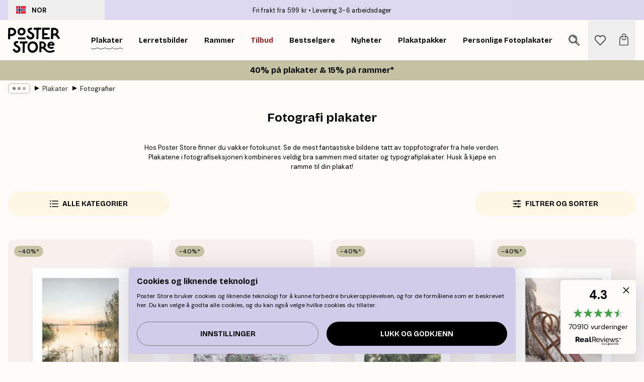

--- FILE ---
content_type: text/html; charset=utf-8
request_url: https://posterstore.no/plakater-posters/fotografier/
body_size: 45061
content:
<!DOCTYPE html><html dir="ltr" lang="no"><head><title>Kjøp foto plakater online nå - Bla gjennom </title><meta name="description" content="Elegante fotoplakater i forskjellige størrelser. 1-3 dagers levering og fri frakt fra 399kr. Kjøp forskjellige størrelser og lage en bildevegg!"/><meta charSet="utf-8"/><meta name="viewport" content="initial-scale=1.0, width=device-width"/><link rel="canonical" href="https://posterstore.no/plakater-posters/fotografier/"/><link rel="alternate" hrefLang="en-ie" href="https://posterstore.ie/posters-prints/photography/"/><link rel="alternate" hrefLang="no-no" href="https://posterstore.no/plakater-posters/fotografier/"/><link rel="alternate" hrefLang="en-ca" href="https://posterstore.ca/posters-prints/photography/"/><link rel="alternate" hrefLang="en-us" href="https://posterstore.com/posters-prints/photography/"/><link rel="alternate" hrefLang="en-au" href="https://posterstore.com/au/posters-prints/photography/"/><link rel="alternate" hrefLang="ro-ro" href="https://posterstore.com/ro/postere/fotografie-artistica/"/><link rel="alternate" hrefLang="hu-hu" href="https://posterstore.hu/falikepek-poszterek/fenykepek-fotok/"/><link rel="alternate" hrefLang="en-hr" href="https://posterstore.eu/posters-prints/photography/"/><link rel="alternate" hrefLang="cs-cz" href="https://posterstore.cz/plakaty-obrazy/fotobrazy/"/><link rel="alternate" hrefLang="en-nz" href="https://posterstore.nz/posters-prints/photography/"/><link rel="alternate" hrefLang="ja-jp" href="https://posterstore.jp/E3-83-9D-E3-82-B9-E3-82-BF-E3-83-BC/E5-86-99-E7-9C-9F--E3-83-95-E3-82-A9-E3-83-88/"/><link rel="alternate" hrefLang="ko-kr" href="https://posterstore.kr/EC-95-84-ED-8A-B8-EC-9B-8C-ED-81-AC--ED-8F-AC-EC-8A-A4-ED-84-B0/ED-8F-AC-ED-86-A0-EA-B7-B8-EB-9E-98-ED-94-BC--EC-82-AC-EC-A7-84/"/><link rel="alternate" hrefLang="de-de" href="https://posterstore.de/bilder-poster/fotografie-fotokunst/"/><link rel="alternate" hrefLang="fr-fr" href="https://posterstore.fr/affiches-posters/posters-photo/"/><link rel="alternate" hrefLang="en-gb" href="https://posterstore.co.uk/posters-prints/photography/"/><link rel="alternate" hrefLang="sv-se" href="https://posterstore.se/tavlor-posters/fotokonst/"/><link rel="alternate" hrefLang="da-dk" href="https://posterstore.dk/plakater/fotokunst/"/><link rel="alternate" hrefLang="nl-nl" href="https://posterstore.nl/posters/fotografie/"/><link rel="alternate" hrefLang="de-at" href="https://posterstore.at/poster/fotografie-fotokunst/"/><link rel="alternate" hrefLang="it-it" href="https://posterstore.it/stampe-poster/fotografia/"/><link rel="alternate" hrefLang="es-es" href="https://posterstore.es/posters/fotografia/"/><link rel="alternate" hrefLang="nl-be" href="https://posterstore.be/posters/fotografie/"/><link rel="alternate" hrefLang="fi-fi" href="https://posterstore.fi/julisteet/valokuvat/"/><link rel="alternate" hrefLang="de-ch" href="https://posterstore.ch/bilder-poster/fotografie-fotokunst/"/><link rel="alternate" hrefLang="ar-ae" href="https://posterstore.ae/D8-A7-D9-84-D9-84-D9-88-D8-AD-D8-A7-D8-AA--D9-88-D8-A7-D9-84-D9-85-D8-B7-D8-A8-D9-88-D8-B9-D8-A7-D8-AA/D8-A7-D9-84-D8-B5-D9-88-D8-B1--D8-A7-D9-84-D9-81-D9-88-D8-AA-D9-88-D8-BA-D8-B1-D8-A7-D9-81-D9-8A-D8-A9/"/><link rel="alternate" hrefLang="pl-pl" href="https://posterstore.pl/plakaty-obrazy/fotografia/"/><link rel="alternate" hrefLang="fr-ca" href="https://posterstore.ca/fr-ca/affiches-posters/posters-photo/"/><link rel="alternate" hrefLang="es-us" href="https://posterstore.com/es-us/posters/fotografia/"/><link rel="alternate" hrefLang="it-ch" href="https://posterstore.ch/it-ch/stampe-poster/fotografia/"/><link rel="alternate" hrefLang="fr-ch" href="https://posterstore.ch/fr-ch/affiches-posters/posters-photo/"/><link rel="alternate" hrefLang="fr-be" href="https://posterstore.be/fr-be/affiches-posters/posters-photo/"/><link rel="alternate" hrefLang="de-be" href="https://posterstore.be/de-be/bilder-poster/fotografie-fotokunst/"/><link rel="alternate" hrefLang="x-default" href="https://posterstore.com/posters-prints/photography/"/><meta property="og:description" content="Elegante fotoplakater i forskjellige størrelser. 1-3 dagers levering og fri frakt fra 399kr. Kjøp forskjellige størrelser og lage en bildevegg!"/><meta property="og:url" content="https://posterstore.no/plakater-posters/fotografier/"/><meta property="og:site_name" content="Poster Store"/><link rel="preload" as="image" imageSrcSet="https://media.posterstore.com/site_images/6862c6c785731f3c2fe54e73_1718188182_PS51400-8.jpg?auto=compress%2Cformat&amp;fit=max&amp;w=256 256w, https://media.posterstore.com/site_images/6862c6c785731f3c2fe54e73_1718188182_PS51400-8.jpg?auto=compress%2Cformat&amp;fit=max&amp;w=384 384w, https://media.posterstore.com/site_images/6862c6c785731f3c2fe54e73_1718188182_PS51400-8.jpg?auto=compress%2Cformat&amp;fit=max&amp;w=640 640w, https://media.posterstore.com/site_images/6862c6c785731f3c2fe54e73_1718188182_PS51400-8.jpg?auto=compress%2Cformat&amp;fit=max&amp;w=750 750w, https://media.posterstore.com/site_images/6862c6c785731f3c2fe54e73_1718188182_PS51400-8.jpg?auto=compress%2Cformat&amp;fit=max&amp;w=828 828w, https://media.posterstore.com/site_images/6862c6c785731f3c2fe54e73_1718188182_PS51400-8.jpg?auto=compress%2Cformat&amp;fit=max&amp;w=1080 1080w, https://media.posterstore.com/site_images/6862c6c785731f3c2fe54e73_1718188182_PS51400-8.jpg?auto=compress%2Cformat&amp;fit=max&amp;w=1200 1200w, https://media.posterstore.com/site_images/6862c6c785731f3c2fe54e73_1718188182_PS51400-8.jpg?auto=compress%2Cformat&amp;fit=max&amp;w=1920 1920w, https://media.posterstore.com/site_images/6862c6c785731f3c2fe54e73_1718188182_PS51400-8.jpg?auto=compress%2Cformat&amp;fit=max&amp;w=2048 2048w, https://media.posterstore.com/site_images/6862c6c785731f3c2fe54e73_1718188182_PS51400-8.jpg?auto=compress%2Cformat&amp;fit=max&amp;w=3840 3840w" imageSizes="25vw" fetchpriority="high"/><link rel="preload" as="image" imageSrcSet="https://media.posterstore.com/site_images/6862d9f092c536b9cc929d1b_526044650_PS52283-8.jpg?auto=compress%2Cformat&amp;fit=max&amp;w=256 256w, https://media.posterstore.com/site_images/6862d9f092c536b9cc929d1b_526044650_PS52283-8.jpg?auto=compress%2Cformat&amp;fit=max&amp;w=384 384w, https://media.posterstore.com/site_images/6862d9f092c536b9cc929d1b_526044650_PS52283-8.jpg?auto=compress%2Cformat&amp;fit=max&amp;w=640 640w, https://media.posterstore.com/site_images/6862d9f092c536b9cc929d1b_526044650_PS52283-8.jpg?auto=compress%2Cformat&amp;fit=max&amp;w=750 750w, https://media.posterstore.com/site_images/6862d9f092c536b9cc929d1b_526044650_PS52283-8.jpg?auto=compress%2Cformat&amp;fit=max&amp;w=828 828w, https://media.posterstore.com/site_images/6862d9f092c536b9cc929d1b_526044650_PS52283-8.jpg?auto=compress%2Cformat&amp;fit=max&amp;w=1080 1080w, https://media.posterstore.com/site_images/6862d9f092c536b9cc929d1b_526044650_PS52283-8.jpg?auto=compress%2Cformat&amp;fit=max&amp;w=1200 1200w, https://media.posterstore.com/site_images/6862d9f092c536b9cc929d1b_526044650_PS52283-8.jpg?auto=compress%2Cformat&amp;fit=max&amp;w=1920 1920w, https://media.posterstore.com/site_images/6862d9f092c536b9cc929d1b_526044650_PS52283-8.jpg?auto=compress%2Cformat&amp;fit=max&amp;w=2048 2048w, https://media.posterstore.com/site_images/6862d9f092c536b9cc929d1b_526044650_PS52283-8.jpg?auto=compress%2Cformat&amp;fit=max&amp;w=3840 3840w" imageSizes="25vw" fetchpriority="high"/><link rel="preload" as="image" imageSrcSet="https://media.posterstore.com/site_images/6862abc885731f3c2fe547ad_220000128_PS51046-8.jpg?auto=compress%2Cformat&amp;fit=max&amp;w=256 256w, https://media.posterstore.com/site_images/6862abc885731f3c2fe547ad_220000128_PS51046-8.jpg?auto=compress%2Cformat&amp;fit=max&amp;w=384 384w, https://media.posterstore.com/site_images/6862abc885731f3c2fe547ad_220000128_PS51046-8.jpg?auto=compress%2Cformat&amp;fit=max&amp;w=640 640w, https://media.posterstore.com/site_images/6862abc885731f3c2fe547ad_220000128_PS51046-8.jpg?auto=compress%2Cformat&amp;fit=max&amp;w=750 750w, https://media.posterstore.com/site_images/6862abc885731f3c2fe547ad_220000128_PS51046-8.jpg?auto=compress%2Cformat&amp;fit=max&amp;w=828 828w, https://media.posterstore.com/site_images/6862abc885731f3c2fe547ad_220000128_PS51046-8.jpg?auto=compress%2Cformat&amp;fit=max&amp;w=1080 1080w, https://media.posterstore.com/site_images/6862abc885731f3c2fe547ad_220000128_PS51046-8.jpg?auto=compress%2Cformat&amp;fit=max&amp;w=1200 1200w, https://media.posterstore.com/site_images/6862abc885731f3c2fe547ad_220000128_PS51046-8.jpg?auto=compress%2Cformat&amp;fit=max&amp;w=1920 1920w, https://media.posterstore.com/site_images/6862abc885731f3c2fe547ad_220000128_PS51046-8.jpg?auto=compress%2Cformat&amp;fit=max&amp;w=2048 2048w, https://media.posterstore.com/site_images/6862abc885731f3c2fe547ad_220000128_PS51046-8.jpg?auto=compress%2Cformat&amp;fit=max&amp;w=3840 3840w" imageSizes="25vw" fetchpriority="high"/><link rel="preload" as="image" imageSrcSet="https://media.posterstore.com/site_images/6863006192c536b9cc92aa9e_1204136391_PS52836-8.jpg?auto=compress%2Cformat&amp;fit=max&amp;w=256 256w, https://media.posterstore.com/site_images/6863006192c536b9cc92aa9e_1204136391_PS52836-8.jpg?auto=compress%2Cformat&amp;fit=max&amp;w=384 384w, https://media.posterstore.com/site_images/6863006192c536b9cc92aa9e_1204136391_PS52836-8.jpg?auto=compress%2Cformat&amp;fit=max&amp;w=640 640w, https://media.posterstore.com/site_images/6863006192c536b9cc92aa9e_1204136391_PS52836-8.jpg?auto=compress%2Cformat&amp;fit=max&amp;w=750 750w, https://media.posterstore.com/site_images/6863006192c536b9cc92aa9e_1204136391_PS52836-8.jpg?auto=compress%2Cformat&amp;fit=max&amp;w=828 828w, https://media.posterstore.com/site_images/6863006192c536b9cc92aa9e_1204136391_PS52836-8.jpg?auto=compress%2Cformat&amp;fit=max&amp;w=1080 1080w, https://media.posterstore.com/site_images/6863006192c536b9cc92aa9e_1204136391_PS52836-8.jpg?auto=compress%2Cformat&amp;fit=max&amp;w=1200 1200w, https://media.posterstore.com/site_images/6863006192c536b9cc92aa9e_1204136391_PS52836-8.jpg?auto=compress%2Cformat&amp;fit=max&amp;w=1920 1920w, https://media.posterstore.com/site_images/6863006192c536b9cc92aa9e_1204136391_PS52836-8.jpg?auto=compress%2Cformat&amp;fit=max&amp;w=2048 2048w, https://media.posterstore.com/site_images/6863006192c536b9cc92aa9e_1204136391_PS52836-8.jpg?auto=compress%2Cformat&amp;fit=max&amp;w=3840 3840w" imageSizes="25vw" fetchpriority="high"/><link rel="preload" as="image" imageSrcSet="https://media.posterstore.com/site_images/6862a30692c536b9cc928d68_134790761_PS50927-8.jpg?auto=compress%2Cformat&amp;fit=max&amp;w=256 256w, https://media.posterstore.com/site_images/6862a30692c536b9cc928d68_134790761_PS50927-8.jpg?auto=compress%2Cformat&amp;fit=max&amp;w=384 384w, https://media.posterstore.com/site_images/6862a30692c536b9cc928d68_134790761_PS50927-8.jpg?auto=compress%2Cformat&amp;fit=max&amp;w=640 640w, https://media.posterstore.com/site_images/6862a30692c536b9cc928d68_134790761_PS50927-8.jpg?auto=compress%2Cformat&amp;fit=max&amp;w=750 750w, https://media.posterstore.com/site_images/6862a30692c536b9cc928d68_134790761_PS50927-8.jpg?auto=compress%2Cformat&amp;fit=max&amp;w=828 828w, https://media.posterstore.com/site_images/6862a30692c536b9cc928d68_134790761_PS50927-8.jpg?auto=compress%2Cformat&amp;fit=max&amp;w=1080 1080w, https://media.posterstore.com/site_images/6862a30692c536b9cc928d68_134790761_PS50927-8.jpg?auto=compress%2Cformat&amp;fit=max&amp;w=1200 1200w, https://media.posterstore.com/site_images/6862a30692c536b9cc928d68_134790761_PS50927-8.jpg?auto=compress%2Cformat&amp;fit=max&amp;w=1920 1920w, https://media.posterstore.com/site_images/6862a30692c536b9cc928d68_134790761_PS50927-8.jpg?auto=compress%2Cformat&amp;fit=max&amp;w=2048 2048w, https://media.posterstore.com/site_images/6862a30692c536b9cc928d68_134790761_PS50927-8.jpg?auto=compress%2Cformat&amp;fit=max&amp;w=3840 3840w" imageSizes="25vw" fetchpriority="high"/><link rel="preload" as="image" imageSrcSet="https://media.posterstore.com/site_images/6863004825436f8361d761f1_2146458979_PS52835-8.jpg?auto=compress%2Cformat&amp;fit=max&amp;w=256 256w, https://media.posterstore.com/site_images/6863004825436f8361d761f1_2146458979_PS52835-8.jpg?auto=compress%2Cformat&amp;fit=max&amp;w=384 384w, https://media.posterstore.com/site_images/6863004825436f8361d761f1_2146458979_PS52835-8.jpg?auto=compress%2Cformat&amp;fit=max&amp;w=640 640w, https://media.posterstore.com/site_images/6863004825436f8361d761f1_2146458979_PS52835-8.jpg?auto=compress%2Cformat&amp;fit=max&amp;w=750 750w, https://media.posterstore.com/site_images/6863004825436f8361d761f1_2146458979_PS52835-8.jpg?auto=compress%2Cformat&amp;fit=max&amp;w=828 828w, https://media.posterstore.com/site_images/6863004825436f8361d761f1_2146458979_PS52835-8.jpg?auto=compress%2Cformat&amp;fit=max&amp;w=1080 1080w, https://media.posterstore.com/site_images/6863004825436f8361d761f1_2146458979_PS52835-8.jpg?auto=compress%2Cformat&amp;fit=max&amp;w=1200 1200w, https://media.posterstore.com/site_images/6863004825436f8361d761f1_2146458979_PS52835-8.jpg?auto=compress%2Cformat&amp;fit=max&amp;w=1920 1920w, https://media.posterstore.com/site_images/6863004825436f8361d761f1_2146458979_PS52835-8.jpg?auto=compress%2Cformat&amp;fit=max&amp;w=2048 2048w, https://media.posterstore.com/site_images/6863004825436f8361d761f1_2146458979_PS52835-8.jpg?auto=compress%2Cformat&amp;fit=max&amp;w=3840 3840w" imageSizes="25vw" fetchpriority="high"/><link rel="preload" as="image" imageSrcSet="https://media.posterstore.com/site_images/6862a347f4b541143bb59efe_154097420_PS50931-8.jpg?auto=compress%2Cformat&amp;fit=max&amp;w=256 256w, https://media.posterstore.com/site_images/6862a347f4b541143bb59efe_154097420_PS50931-8.jpg?auto=compress%2Cformat&amp;fit=max&amp;w=384 384w, https://media.posterstore.com/site_images/6862a347f4b541143bb59efe_154097420_PS50931-8.jpg?auto=compress%2Cformat&amp;fit=max&amp;w=640 640w, https://media.posterstore.com/site_images/6862a347f4b541143bb59efe_154097420_PS50931-8.jpg?auto=compress%2Cformat&amp;fit=max&amp;w=750 750w, https://media.posterstore.com/site_images/6862a347f4b541143bb59efe_154097420_PS50931-8.jpg?auto=compress%2Cformat&amp;fit=max&amp;w=828 828w, https://media.posterstore.com/site_images/6862a347f4b541143bb59efe_154097420_PS50931-8.jpg?auto=compress%2Cformat&amp;fit=max&amp;w=1080 1080w, https://media.posterstore.com/site_images/6862a347f4b541143bb59efe_154097420_PS50931-8.jpg?auto=compress%2Cformat&amp;fit=max&amp;w=1200 1200w, https://media.posterstore.com/site_images/6862a347f4b541143bb59efe_154097420_PS50931-8.jpg?auto=compress%2Cformat&amp;fit=max&amp;w=1920 1920w, https://media.posterstore.com/site_images/6862a347f4b541143bb59efe_154097420_PS50931-8.jpg?auto=compress%2Cformat&amp;fit=max&amp;w=2048 2048w, https://media.posterstore.com/site_images/6862a347f4b541143bb59efe_154097420_PS50931-8.jpg?auto=compress%2Cformat&amp;fit=max&amp;w=3840 3840w" imageSizes="25vw" fetchpriority="high"/><link rel="preload" as="image" imageSrcSet="https://media.posterstore.com/site_images/6862ff68603ad773cc39b015_408352195_PS52824-8.jpg?auto=compress%2Cformat&amp;fit=max&amp;w=256 256w, https://media.posterstore.com/site_images/6862ff68603ad773cc39b015_408352195_PS52824-8.jpg?auto=compress%2Cformat&amp;fit=max&amp;w=384 384w, https://media.posterstore.com/site_images/6862ff68603ad773cc39b015_408352195_PS52824-8.jpg?auto=compress%2Cformat&amp;fit=max&amp;w=640 640w, https://media.posterstore.com/site_images/6862ff68603ad773cc39b015_408352195_PS52824-8.jpg?auto=compress%2Cformat&amp;fit=max&amp;w=750 750w, https://media.posterstore.com/site_images/6862ff68603ad773cc39b015_408352195_PS52824-8.jpg?auto=compress%2Cformat&amp;fit=max&amp;w=828 828w, https://media.posterstore.com/site_images/6862ff68603ad773cc39b015_408352195_PS52824-8.jpg?auto=compress%2Cformat&amp;fit=max&amp;w=1080 1080w, https://media.posterstore.com/site_images/6862ff68603ad773cc39b015_408352195_PS52824-8.jpg?auto=compress%2Cformat&amp;fit=max&amp;w=1200 1200w, https://media.posterstore.com/site_images/6862ff68603ad773cc39b015_408352195_PS52824-8.jpg?auto=compress%2Cformat&amp;fit=max&amp;w=1920 1920w, https://media.posterstore.com/site_images/6862ff68603ad773cc39b015_408352195_PS52824-8.jpg?auto=compress%2Cformat&amp;fit=max&amp;w=2048 2048w, https://media.posterstore.com/site_images/6862ff68603ad773cc39b015_408352195_PS52824-8.jpg?auto=compress%2Cformat&amp;fit=max&amp;w=3840 3840w" imageSizes="25vw" fetchpriority="high"/><link rel="preload" href="/_next/static/media/heart-outline.a7762d83.svg" as="image" fetchpriority="high"/><meta name="next-head-count" content="50"/><link rel="shortcut icon" href="/favicon.ico" type="image/x-icon"/><link rel="mask-icon" href="/mask-icon.svg" color="black"/><link rel="apple-touch-icon" href="/touch-icon.png"/><meta name="theme-color" content="#fff" media="(prefers-color-scheme: light)"/><meta name="theme-color" content="#fff" media="(prefers-color-scheme: dark)"/><meta name="theme-color" content="#fff"/><meta name="google" content="notranslate"/><link rel="preload" href="/_next/static/css/657f7231ada061ae.css" as="style" crossorigin="anonymous"/><link rel="stylesheet" href="/_next/static/css/657f7231ada061ae.css" crossorigin="anonymous" data-n-g=""/><link rel="preload" href="/_next/static/css/5f9502f05fa05a11.css" as="style" crossorigin="anonymous"/><link rel="stylesheet" href="/_next/static/css/5f9502f05fa05a11.css" crossorigin="anonymous" data-n-p=""/><noscript data-n-css=""></noscript><script defer="" crossorigin="anonymous" nomodule="" src="/_next/static/chunks/polyfills-42372ed130431b0a.js"></script><script defer="" src="/_next/static/chunks/2835-ca6d2bbaeb61665b.js" crossorigin="anonymous"></script><script defer="" src="/_next/static/chunks/8873.0787dddb3f1657cd.js" crossorigin="anonymous"></script><script defer="" src="/_next/static/chunks/6329.ecea06c70e067f08.js" crossorigin="anonymous"></script><script src="/_next/static/chunks/webpack-ab4633cded1da041.js" defer="" crossorigin="anonymous"></script><script src="/_next/static/chunks/framework-ad5a2060caaa3ac5.js" defer="" crossorigin="anonymous"></script><script src="/_next/static/chunks/main-bef785a8afe73322.js" defer="" crossorigin="anonymous"></script><script src="/_next/static/chunks/pages/_app-ea06dd5ffb70f672.js" defer="" crossorigin="anonymous"></script><script src="/_next/static/chunks/6028-bba8a1ef98af8e53.js" defer="" crossorigin="anonymous"></script><script src="/_next/static/chunks/3304-e36d1e9aab382f3c.js" defer="" crossorigin="anonymous"></script><script src="/_next/static/chunks/7765-9cd804f32efda6e4.js" defer="" crossorigin="anonymous"></script><script src="/_next/static/chunks/5608-27c8be148ad06f18.js" defer="" crossorigin="anonymous"></script><script src="/_next/static/chunks/pages/%5B...slug%5D-fd4ae0e90c7a4f81.js" defer="" crossorigin="anonymous"></script><script src="/_next/static/9OQJc7y_p_AzOlbP0Wamh/_buildManifest.js" defer="" crossorigin="anonymous"></script><script src="/_next/static/9OQJc7y_p_AzOlbP0Wamh/_ssgManifest.js" defer="" crossorigin="anonymous"></script></head><body class="notranslate"><noscript><iframe title="Google Tag Manager" src="https://www.googletagmanager.com/ns.html?id=GTM-T9G5H8D" height="0" width="0" style="display:none;visibility:hidden"></iframe></noscript><div id="__loading-indicator"></div><div id="__next"><script>history.scrollRestoration = "manual"</script><div id="app" data-project="PS" class="__variable_6e5d6a __variable_fc1bc1 font-body flex min-h-full flex-col"><a href="#main" class="visually-hidden">Skip to main content.</a><aside id="status" class="z-40 h-6 px-4 bg-brand-purple/75 w-content:h-10 relative z-40" aria-label="Status bar"><div class="relative flex items-center w-full h-full m-auto max-w-header"><button class="absolute z-10 items-center hidden w-48 h-full py-1 w-content:flex"><div class="relative flex items-center h-full px-4 text-xs uppercase rounded-md hover:bg-brand-purple active:bg-brand-purple ltr:-left-4 rtl:-right-4"><div class="relative flex me-3" style="min-height:15.4px;min-width:19px"><img alt="Norway flag icon" aria-hidden="true" loading="lazy" width="640" height="480" decoding="async" data-nimg="1" class="absolute object-cover w-full h-full" style="color:transparent" src="/_next/static/media/no.70157234.svg"/></div><div class="flex items-center h-4"><span class="font-bold" title="Norway">NOR</span></div></div></button><span></span><div role="region" aria-label="Announcements" class="w-full h-full flex-1 relative"><ul class="flex w-full flex-center h-full"><li aria-posinset="1" aria-setsize="2" class="transition-opacity absolute w-full overflow-hidden flex flex-center opacity-100" style="transition-duration:500ms"><p class="truncate w-content:scale-90">Fri frakt fra 599 kr</p></li><li aria-posinset="2" aria-setsize="2" class="transition-opacity absolute w-full overflow-hidden flex flex-center opacity-0 pointer-events-none" style="transition-duration:200ms"><p class="truncate w-content:scale-90">Levering 3-6 arbeidsdager</p></li></ul></div></div></aside><header role="banner" class="sticky top-0 z-30" aria-label="Main navigation"><div class="flex h-16 items-center bg-brand-white px-1 shadow-sm lg:h-20 lg:px-4"><nav role="navigation" class="mx-auto flex w-full max-w-header items-center justify-between transition-all duration-500"><a class="flex transition-opacity duration-150 items-center justify-center lg:justify-start active:hover:opacity-60 active:hover:delay-0 active:hover:transition-none lg:w-[165px] max-w-content opacity-0" aria-current="false" href="https://posterstore.no/"><img alt="Poster Store logo" loading="lazy" width="1143" height="557" decoding="async" data-nimg="1" class="lg:h-[50px] h-[32px] lg:my-4 w-auto lg:m-0 m-auto transition-opacity opacity-100 delay-300 lg:delay-500 w-content:delay-0 transition-opacity duration-500 opacity-100 delay-300" style="color:transparent" src="/_next/static/media/logo.efc2cd70.svg"/></a><section id="synapse-popover-group-Rqhr6" aria-label="Site navigation" class="hide-scrollbar me-4 hidden flex-1 overflow-x-auto lg:flex"><div class="group static" data-ph="top-nav"><a class="popover-button flex flex-center flex items-center capitalize font-display font-bold tracking-[0.5px] lg:tracking-[0.56px] text-xs lg:text-sm h-20 px-2.5 lg:px-4 whitespace-nowrap transition-colors duration-300 button-tertiary-active !ps-0" id="synapse-popover-R6qhr6-button" aria-expanded="false" href="https://posterstore.no/plakater-posters/"><span class="relative flex h-full items-center"><span class="relative tracking-normal">Plakater<div class="absolute" style="overflow:hidden;background-image:url(&#x27;data:image/svg+xml;utf8,&lt;svg xmlns=&quot;http://www.w3.org/2000/svg&quot; viewBox=&quot;0 0 100 20&quot; preserveAspectRatio=&quot;none&quot;&gt;&lt;path d=&quot;M0,10 Q25,0 50,10 T100,10&quot; fill=&quot;none&quot; stroke=&quot;%23000&quot; stroke-width=&quot;4&quot; /&gt;&lt;/svg&gt;&#x27;);background-repeat:repeat-x;background-position:center;background-size:15px 5px;width:100%;height:10px;opacity:1"></div></span></span></a></div><div class="group static" data-ph="top-nav"><a class="popover-button flex flex-center flex items-center capitalize font-display font-bold tracking-[0.5px] lg:tracking-[0.56px] text-xs lg:text-sm h-20 px-2.5 lg:px-4 whitespace-nowrap transition-colors duration-300 button-tertiary-active" id="synapse-popover-Raqhr6-button" aria-expanded="false" href="https://posterstore.no/canvas/"><span class="relative flex h-full items-center"><span class="relative tracking-normal">Lerretsbilder<div class="absolute !opacity-0 group-hover:!opacity-50" style="overflow:hidden;background-image:url(&#x27;data:image/svg+xml;utf8,&lt;svg xmlns=&quot;http://www.w3.org/2000/svg&quot; viewBox=&quot;0 0 100 20&quot; preserveAspectRatio=&quot;none&quot;&gt;&lt;path d=&quot;M0,10 Q25,0 50,10 T100,10&quot; fill=&quot;none&quot; stroke=&quot;%23000&quot; stroke-width=&quot;4&quot; /&gt;&lt;/svg&gt;&#x27;);background-repeat:repeat-x;background-position:center;background-size:15px 5px;width:100%;height:10px;opacity:1"></div></span></span></a></div><div class="group static" data-ph="top-nav"><a class="popover-button flex flex-center flex items-center capitalize font-display font-bold tracking-[0.5px] lg:tracking-[0.56px] text-xs lg:text-sm h-20 px-2.5 lg:px-4 whitespace-nowrap transition-colors duration-300 button-tertiary-active" id="synapse-popover-Reqhr6-button" aria-expanded="false" href="https://posterstore.no/rammer/"><span class="relative flex h-full items-center"><span class="relative tracking-normal">Rammer<div class="absolute !opacity-0 group-hover:!opacity-50" style="overflow:hidden;background-image:url(&#x27;data:image/svg+xml;utf8,&lt;svg xmlns=&quot;http://www.w3.org/2000/svg&quot; viewBox=&quot;0 0 100 20&quot; preserveAspectRatio=&quot;none&quot;&gt;&lt;path d=&quot;M0,10 Q25,0 50,10 T100,10&quot; fill=&quot;none&quot; stroke=&quot;%23000&quot; stroke-width=&quot;4&quot; /&gt;&lt;/svg&gt;&#x27;);background-repeat:repeat-x;background-position:center;background-size:15px 5px;width:100%;height:10px;opacity:1"></div></span></span></a></div><div class="group" data-ph="top-nav"><a class="popover-button flex flex-center flex items-center capitalize font-display font-bold tracking-[0.5px] lg:tracking-[0.56px] text-xs lg:text-sm h-20 px-2.5 lg:px-4 whitespace-nowrap transition-colors duration-300 button-tertiary-active text-urgent" id="synapse-popover-Riqhr6-button" aria-expanded="false" aria-controls="synapse-popover-Riqhr6" href="https://posterstore.no/salg/"><span class="relative">Tilbud<div class="absolute !opacity-0 group-hover:!opacity-50" style="overflow:hidden;background-image:url(&#x27;data:image/svg+xml;utf8,&lt;svg xmlns=&quot;http://www.w3.org/2000/svg&quot; viewBox=&quot;0 0 100 20&quot; preserveAspectRatio=&quot;none&quot;&gt;&lt;path d=&quot;M0,10 Q25,0 50,10 T100,10&quot; fill=&quot;none&quot; stroke=&quot;%23B21010&quot; stroke-width=&quot;4&quot; /&gt;&lt;/svg&gt;&#x27;);background-repeat:repeat-x;background-position:center;background-size:15px 5px;width:100%;height:10px;opacity:1"></div></span></a></div><div class="group" data-ph="top-nav"><a class="popover-button flex flex-center flex items-center capitalize font-display font-bold tracking-[0.5px] lg:tracking-[0.56px] text-xs lg:text-sm h-20 px-2.5 lg:px-4 whitespace-nowrap transition-colors duration-300 button-tertiary-active" id="synapse-popover-Rmqhr6-button" aria-expanded="false" aria-controls="synapse-popover-Rmqhr6" href="https://posterstore.no/plakater-posters/bestselgere/"><span class="relative">Bestselgere<div class="absolute !opacity-0 group-hover:!opacity-50" style="overflow:hidden;background-image:url(&#x27;data:image/svg+xml;utf8,&lt;svg xmlns=&quot;http://www.w3.org/2000/svg&quot; viewBox=&quot;0 0 100 20&quot; preserveAspectRatio=&quot;none&quot;&gt;&lt;path d=&quot;M0,10 Q25,0 50,10 T100,10&quot; fill=&quot;none&quot; stroke=&quot;%23000&quot; stroke-width=&quot;4&quot; /&gt;&lt;/svg&gt;&#x27;);background-repeat:repeat-x;background-position:center;background-size:15px 5px;width:100%;height:10px;opacity:1"></div></span></a></div><div class="group" data-ph="top-nav"><a class="popover-button flex flex-center flex items-center capitalize font-display font-bold tracking-[0.5px] lg:tracking-[0.56px] text-xs lg:text-sm h-20 px-2.5 lg:px-4 whitespace-nowrap transition-colors duration-300 button-tertiary-active" id="synapse-popover-Rqqhr6-button" aria-expanded="false" aria-controls="synapse-popover-Rqqhr6" href="https://posterstore.no/plakater-posters/nyheter/"><span class="relative">Nyheter<div class="absolute !opacity-0 group-hover:!opacity-50" style="overflow:hidden;background-image:url(&#x27;data:image/svg+xml;utf8,&lt;svg xmlns=&quot;http://www.w3.org/2000/svg&quot; viewBox=&quot;0 0 100 20&quot; preserveAspectRatio=&quot;none&quot;&gt;&lt;path d=&quot;M0,10 Q25,0 50,10 T100,10&quot; fill=&quot;none&quot; stroke=&quot;%23000&quot; stroke-width=&quot;4&quot; /&gt;&lt;/svg&gt;&#x27;);background-repeat:repeat-x;background-position:center;background-size:15px 5px;width:100%;height:10px;opacity:1"></div></span></a></div><div class="group" data-ph="top-nav"><a class="popover-button flex flex-center flex items-center capitalize font-display font-bold tracking-[0.5px] lg:tracking-[0.56px] text-xs lg:text-sm h-20 px-2.5 lg:px-4 whitespace-nowrap transition-colors duration-300 button-tertiary-active" id="synapse-popover-Ruqhr6-button" aria-expanded="false" aria-controls="synapse-popover-Ruqhr6" href="https://posterstore.no/plakater-posters/plakatpakker/"><span class="relative">Plakatpakker<div class="absolute !opacity-0 group-hover:!opacity-50" style="overflow:hidden;background-image:url(&#x27;data:image/svg+xml;utf8,&lt;svg xmlns=&quot;http://www.w3.org/2000/svg&quot; viewBox=&quot;0 0 100 20&quot; preserveAspectRatio=&quot;none&quot;&gt;&lt;path d=&quot;M0,10 Q25,0 50,10 T100,10&quot; fill=&quot;none&quot; stroke=&quot;%23000&quot; stroke-width=&quot;4&quot; /&gt;&lt;/svg&gt;&#x27;);background-repeat:repeat-x;background-position:center;background-size:15px 5px;width:100%;height:10px;opacity:1"></div></span></a></div><div class="group" data-ph="top-nav"><a class="popover-button flex flex-center flex items-center capitalize font-display font-bold tracking-[0.5px] lg:tracking-[0.56px] text-xs lg:text-sm h-20 px-2.5 lg:px-4 whitespace-nowrap transition-colors duration-300 button-tertiary-active" id="synapse-popover-R12qhr6-button" aria-expanded="false" aria-controls="synapse-popover-R12qhr6" href="https://posterstore.no/artwork/"><span class="relative">Personlige Fotoplakater<div class="absolute !opacity-0 group-hover:!opacity-50" style="overflow:hidden;background-image:url(&#x27;data:image/svg+xml;utf8,&lt;svg xmlns=&quot;http://www.w3.org/2000/svg&quot; viewBox=&quot;0 0 100 20&quot; preserveAspectRatio=&quot;none&quot;&gt;&lt;path d=&quot;M0,10 Q25,0 50,10 T100,10&quot; fill=&quot;none&quot; stroke=&quot;%23000&quot; stroke-width=&quot;4&quot; /&gt;&lt;/svg&gt;&#x27;);background-repeat:repeat-x;background-position:center;background-size:15px 5px;width:100%;height:10px;opacity:1"></div></span></a></div><div class="group" data-ph="top-nav"><a class="popover-button flex flex-center flex items-center capitalize font-display font-bold tracking-[0.5px] lg:tracking-[0.56px] text-xs lg:text-sm h-20 px-2.5 lg:px-4 whitespace-nowrap transition-colors duration-300 button-tertiary-active" id="synapse-popover-R16qhr6-button" aria-expanded="false" aria-controls="synapse-popover-R16qhr6" href="https://posterstore.no/g/bildevegger-inspirasjon/"><span class="relative">Bildevegger<div class="absolute !opacity-0 group-hover:!opacity-50" style="overflow:hidden;background-image:url(&#x27;data:image/svg+xml;utf8,&lt;svg xmlns=&quot;http://www.w3.org/2000/svg&quot; viewBox=&quot;0 0 100 20&quot; preserveAspectRatio=&quot;none&quot;&gt;&lt;path d=&quot;M0,10 Q25,0 50,10 T100,10&quot; fill=&quot;none&quot; stroke=&quot;%23000&quot; stroke-width=&quot;4&quot; /&gt;&lt;/svg&gt;&#x27;);background-repeat:repeat-x;background-position:center;background-size:15px 5px;width:100%;height:10px;opacity:1"></div></span></a></div><div class="group" data-ph="top-nav"><a class="popover-button flex flex-center flex items-center capitalize font-display font-bold tracking-[0.5px] lg:tracking-[0.56px] text-xs lg:text-sm h-20 px-2.5 lg:px-4 whitespace-nowrap transition-colors duration-300 button-tertiary-active" id="synapse-popover-R1aqhr6-button" aria-expanded="false" aria-controls="synapse-popover-R1aqhr6" href="https://posterstore.no/slik-lager-du-din-perfekte-bildevegg/"><span class="relative">Vår How-To Guide<div class="absolute !opacity-0 group-hover:!opacity-50" style="overflow:hidden;background-image:url(&#x27;data:image/svg+xml;utf8,&lt;svg xmlns=&quot;http://www.w3.org/2000/svg&quot; viewBox=&quot;0 0 100 20&quot; preserveAspectRatio=&quot;none&quot;&gt;&lt;path d=&quot;M0,10 Q25,0 50,10 T100,10&quot; fill=&quot;none&quot; stroke=&quot;%23000&quot; stroke-width=&quot;4&quot; /&gt;&lt;/svg&gt;&#x27;);background-repeat:repeat-x;background-position:center;background-size:15px 5px;width:100%;height:10px;opacity:1"></div></span></a></div></section></nav></div></header><div id="promotional-banner" class="sticky top-0 z-20" style="top:0px"><a href="https://posterstore.no/promotion/salg/"><aside aria-labelledby="synapse-promotional-banner-R31r6-title" class="flex flex-col flex-center text-center py-2 px-4 z-20 relative group" style="background:#c4c4a4;color:#000"><div class="max-w-header relative w-full"><div class="flex flex-col px-8"><span id="synapse-promotional-banner-R31r6-title" class="h3">40% på plakater & 15% på rammer*</span></div></div></aside></a></div><a href="https://posterstore.no/promotion/salg/"></a><span></span><main id="main" class="flex-1"><script type="application/ld+json">{
        "@context": "http://schema.org/",
        "@type": "CollectionPage",
        "name": "Kjøp foto plakater online nå - Bla gjennom ",
        "headline": "Fotografi plakater ",
        "description":
          "Fotografiplakater online p&aring; Poster Store     Plakater med fotokunst  Ofte n&aring;r man tenker p&aring; plakater, tenker man ofte p&aring; illustrasjoner, sitater og trykte malerier. Imidlertid er ogs&aring; plakater med fotokunst veldig popul&aelig;rt. Vi har satt sammen et fantastisk utvalg av plakater med utrolig fotografier av flere talentfulle kunstnere. Det er utrolig hvordan noen mennesker er i stand til &aring; fange omgivelsene p&aring; en slik vakker m&aring;te. V&aring;rt m&aring;l er &aring; selge fotokunstplakater som inspirerer, fremkaller f&oslash;lelser og lyser opp rommet ditt.  Fotografiske plakater  Vi elsker &aring; inspirere. Poster Store er et svensk selskap som har som m&aring;l &aring; dele v&aring;r inspirasjon og stil med hele verden. Dette er grunnen til hvorfor vi liker &aring; selge v&aring;re fotografiske kunstplakater til Norge og andre fantastiske land. Hvis du er interessert i &aring; oppn&aring; en stilig bildevegg, hvorfor ikke kj&oslash;pe noen flotte fotokunst plakater med bilder av Daniel Casson? Han fanget den vidunderlige morgensolen, toget som minner oss om Hogwarts Express p&aring; Glenfinnan Viaduct og et dr&oslash;mmende vinterlandskap.      Ber&oslash;mt fotokunst  Dersom du er interessert i ber&oslash;mte fotoplakater, har vi et utrolig utvalg av plakater av talentfulle fotografer og kunstneer som Tove Frank, Love Warriors, Vee Speers og Peytil. M&aring;ten de formidler sin historie gjennom deres fotografering, er utrolig. Inkluder ber&oslash;mte fotoplakater i bildeveggen din med v&aring;re billige plakater online p&aring; Poster Store.  Plakatkunst for veggen din  Selv om plakater er bilder av allerede eksisterende kunstverk, liker vi &aring; kalle v&aring;re produkter for plakatkunst. Denne typen kunst har alltid v&aelig;rt popul&aelig;r. Det er en morsom, interessant og billig m&aring;te &aring; dekorere hjemmet ditt p&aring;. Det er s&aring; lett &aring; bestille og henge opp plakater, noe som gj&oslash;r at man ofte kan endre p&aring; bildeveggen etter forskjellige stiler, sesonger eller f&oslash;lelser, og etter hva du vil at folk skal tenke n&aring;r de bes&oslash;ker ditt hjem. Kj&oslash;p billige kunstplakater online p&aring; Poster Store.",
        "breadcrumb": {
          "@type": "BreadcrumbList",
          "itemListElement": [{"@type":"ListItem","item":{"@id":"https://posterstore.no/","name":"Poster Store"},"position":1},{"@type":"ListItem","item":{"@id":"https://posterstore.no/plakater-posters/","name":"Plakater"},"position":2},{"@type":"ListItem","item":{"@id":"https://posterstore.no/plakater-posters/fotografier/","name":"Fotografier"},"position":3}]
        },
        "url": "https://posterstore.no/plakater-posters/fotografier/",
        "mainEntity": {
          "@type": "ItemList",
          "url": "https://posterstore.no/plakater-posters/fotografier/",
          "numberOfItems": 1240,
          "itemListOrder": "https://schema.org/ItemListUnordered",
          "itemListElement": [{"@type":"ListItem","position":1,"item":{"@type":"Product","name":"Sommermorgen Poster","description":"Sommermorgen Poster","sku":"PS51400-24","image":"https://media.posterstore.com/site_images/6862c6c785731f3c2fe54e73_1718188182_PS51400-8.jpg","url":"https://posterstore.no/plakater-posters/natur-botanikk/sommermorgen-poster/","brand":{"@type":"Brand","name":"Desenio"}}},{"@type":"ListItem","position":2,"item":{"@type":"Product","name":"Hjem til Jul Poster","description":"Hjem til Jul Poster","sku":"PS52283-14","image":"https://media.posterstore.com/site_images/6862d9f092c536b9cc929d1b_526044650_PS52283-8.jpg","url":"https://posterstore.no/plakater-posters/holiday-collection/hjem-til-jul-poster/","brand":{"@type":"Brand","name":"Desenio"}}},{"@type":"ListItem","position":3,"item":{"@type":"Product","name":"Sti i Solnedgang Poster","description":"Sti i Solnedgang Poster","sku":"PS51046-14","image":"https://media.posterstore.com/site_images/6862abc885731f3c2fe547ad_220000128_PS51046-8.jpg","url":"https://posterstore.no/plakater-posters/natur-botanikk/sti-i-solnedgang-poster/","brand":{"@type":"Brand","name":"Desenio"}}},{"@type":"ListItem","position":4,"item":{"@type":"Product","name":"Vintersledeplakat","description":"Vintersledeplakat","sku":"PS52836-14","image":"https://media.posterstore.com/site_images/6863006192c536b9cc92aa9e_1204136391_PS52836-8.jpg","url":"https://posterstore.no/plakater-posters/seasonal-holiday-posters/vinter/vintersledeplakat/","brand":{"@type":"Brand","name":"Desenio"}}},{"@type":"ListItem","position":5,"item":{"@type":"Product","name":"Sti til Stranden Poster","description":"Sti til Stranden Poster","sku":"PS50927-24","image":"https://media.posterstore.com/site_images/6862a30692c536b9cc928d68_134790761_PS50927-8.jpg","url":"https://posterstore.no/plakater-posters/mindfulness/sti-til-stranden-poster/","brand":{"@type":"Brand","name":"Desenio"}}},{"@type":"ListItem","position":6,"item":{"@type":"Product","name":"Ferietogplakat","description":"Ferietogplakat","sku":"PS52835-14","image":"https://media.posterstore.com/site_images/6863004825436f8361d761f1_2146458979_PS52835-8.jpg","url":"https://posterstore.no/plakater-posters/fotografier/ferietogplakat/","brand":{"@type":"Brand","name":"Desenio"}}},{"@type":"ListItem","position":7,"item":{"@type":"Product","name":"Strandgress Poster","description":"Strandgress Poster","sku":"PS50931-24","image":"https://media.posterstore.com/site_images/6862a347f4b541143bb59efe_154097420_PS50931-8.jpg","url":"https://posterstore.no/plakater-posters/botanical/torkede-planter/strandgress-poster/","brand":{"@type":"Brand","name":"Desenio"}}},{"@type":"ListItem","position":8,"item":{"@type":"Product","name":"Feriehusplakat","description":"Feriehusplakat","sku":"PS52824-14","image":"https://media.posterstore.com/site_images/6862ff68603ad773cc39b015_408352195_PS52824-8.jpg","url":"https://posterstore.no/plakater-posters/fotografier/feriehusplakat/","brand":{"@type":"Brand","name":"Desenio"}}},{"@type":"ListItem","position":9,"item":{"@type":"Product","name":"Tåkete Soloppgang Plakat","description":"Tåkete Soloppgang Plakat","sku":"PS51172-24","image":"https://media.posterstore.com/site_images/6862b329f416e9f1f4001919_177886423_PS51172-8.jpg","url":"https://posterstore.no/plakater-posters/natur-botanikk/landskap/takete-soloppgang-plakat/","brand":{"@type":"Brand","name":"Desenio"}}},{"@type":"ListItem","position":10,"item":{"@type":"Product","name":"Julepresanger Poster","description":"Julepresanger Poster","sku":"PS52294-14","image":"https://media.posterstore.com/site_images/6862dacd25436f8361d7567f_1013784058_PS52294-8.jpg","url":"https://posterstore.no/plakater-posters/fotografier/julepresanger-poster/","brand":{"@type":"Brand","name":"Desenio"}}},{"@type":"ListItem","position":11,"item":{"@type":"Product","name":"Ferie Bil Plakat","description":"Ferie Bil Plakat","sku":"16580-14","image":"https://media.posterstore.com/site_images/685c5ca5885e04ae7f8ffe8b_708267918_16580-8.jpg","url":"https://posterstore.no/plakater-posters/fotografier/ferie-bil-plakat/","brand":{"@type":"Brand","name":"Desenio"}}},{"@type":"ListItem","position":12,"item":{"@type":"Product","name":"Hus ved Innsjø Poster","description":"Hus ved Innsjø Poster","sku":"PS51273-24","image":"https://media.posterstore.com/site_images/6862b8590b074212f55c67e3_1525084630_PS51273-8.jpg","url":"https://posterstore.no/plakater-posters/natur-botanikk/landskap/hus-ved-innsjo-poster/","brand":{"@type":"Brand","name":"Desenio"}}},{"@type":"ListItem","position":13,"item":{"@type":"Product","name":"Jolly Car Plakat","description":"Jolly Car Plakat","sku":"PS53056-8","image":"https://media.posterstore.com/site_images/686307ff92c536b9cc92ab92_1877614780_PS53056-8.jpg","url":"https://posterstore.no/plakater-posters/holiday/jolly-car-plakat/","brand":{"@type":"Brand","name":"Desenio"}}},{"@type":"ListItem","position":14,"item":{"@type":"Product","name":"Morgenutsikt Sjø Poster","description":"Morgenutsikt Sjø Poster","sku":"PS50920-24","image":"https://media.posterstore.com/site_images/6862a297571722a5064dca67_1921625681_PS50920-8.jpg","url":"https://posterstore.no/plakater-posters/natur-botanikk/morgenutsikt-sjo-poster/","brand":{"@type":"Brand","name":"Desenio"}}},{"@type":"ListItem","position":15,"item":{"@type":"Product","name":"Julegaver Plakat","description":"Julegaver Plakat","sku":"PS53055-5","image":"https://media.posterstore.com/site_images/686307ec7d2ae084e1827b27_952735427_PS53055-8.jpg","url":"https://posterstore.no/plakater-posters/holiday/julegaver-plakat/","brand":{"@type":"Brand","name":"Desenio"}}},{"@type":"ListItem","position":16,"item":{"@type":"Product","name":"Boat in the lake Poster","description":"Boat in the lake Poster","sku":"PS50390-24","image":"https://media.posterstore.com/site_images/685dc85f55f01038f8f487a6_45727948_PS50390-8.jpg","url":"https://posterstore.no/plakater-posters/natur-botanikk/boat-in-the-lake-poster/","brand":{"@type":"Brand","name":"Desenio"}}},{"@type":"ListItem","position":17,"item":{"@type":"Product","name":"Pepperkaker Plakat","description":"Pepperkaker Plakat","sku":"PS53057-8","image":"https://media.posterstore.com/site_images/68630812603ad773cc39b17c_296029808_PS53057-8.jpg","url":"https://posterstore.no/plakater-posters/holiday/pepperkaker-plakat/","brand":{"@type":"Brand","name":"Desenio"}}},{"@type":"ListItem","position":18,"item":{"@type":"Product","name":"Abstrakt Beige marmor No2 plakat","description":"Abstrakt Beige marmor No2 plakat","sku":"PS52943-14","image":"https://media.posterstore.com/site_images/68630446f416e9f1f40032f4_634455390_PS52943-8.jpg","url":"https://posterstore.no/plakater-posters/abstract/abstrakt-beige-marmor-no2-plakat/","brand":{"@type":"Brand","name":"Desenio"}}},{"@type":"ListItem","position":19,"item":{"@type":"Product","name":"Abstract Beige Marble No1 plakat","description":"Abstract Beige Marble No1 plakat","sku":"PS52942-14","image":"https://media.posterstore.com/site_images/686304300b074212f55c7ec4_1278712038_PS52942-8.jpg","url":"https://posterstore.no/plakater-posters/abstract/abstract-beige-marble-no1-plakat/","brand":{"@type":"Brand","name":"Desenio"}}},{"@type":"ListItem","position":20,"item":{"@type":"Product","name":"Kongler Poster","description":"Kongler Poster","sku":"PS51155-24","image":"https://media.posterstore.com/site_images/6862b1810b074212f55c64b5_202952560_PS51155-8.jpg","url":"https://posterstore.no/plakater-posters/holiday/kongler-poster/","brand":{"@type":"Brand","name":"Desenio"}}},{"@type":"ListItem","position":21,"item":{"@type":"Product","name":"Soloppgang ved Bryggen Poster","description":"Soloppgang ved Bryggen Poster","sku":"PS51404-14","image":"https://media.posterstore.com/site_images/6862c700a5da07dc4425680f_1052253765_PS51404-8.jpg","url":"https://posterstore.no/plakater-posters/natur-botanikk/landskap/soloppgang-ved-bryggen-poster/","brand":{"@type":"Brand","name":"Desenio"}}},{"@type":"ListItem","position":22,"item":{"@type":"Product","name":"Fugler ved stranden Poster","description":"Fugler ved stranden Poster","sku":"PS50989-24","image":"https://media.posterstore.com/site_images/6862a9d985731f3c2fe54708_35059414_PS50989-8.jpg","url":"https://posterstore.no/plakater-posters/natur-botanikk/strandplakater/fugler-ved-stranden-poster/","brand":{"@type":"Brand","name":"Desenio"}}},{"@type":"ListItem","position":23,"item":{"@type":"Product","name":"Eng med Tusenfryd Poster","description":"Eng med Tusenfryd Poster","sku":"PS51407-24","image":"https://media.posterstore.com/site_images/6862c7470b074212f55c6bd1_2030122088_PS51407-8.jpg","url":"https://posterstore.no/plakater-posters/botanical/blomster/eng-med-tusenfryd-poster/","brand":{"@type":"Brand","name":"Desenio"}}},{"@type":"ListItem","position":24,"item":{"@type":"Product","name":"Eiffeltårnet i Blomst Poster","description":"Eiffeltårnet i Blomst Poster","sku":"14778-8","image":"https://media.posterstore.com/site_images/685b35b820f7978d2595cbea_1445614016_14778-8.jpg","url":"https://posterstore.no/plakater-posters/paris/eiffeltarnet-i-blomst-poster/","brand":{"@type":"Brand","name":"Desenio"}}},{"@type":"ListItem","position":25,"item":{"@type":"Product","name":"Gate i Paris Plakat","description":"Gate i Paris Plakat","sku":"PS51203-14","image":"https://media.posterstore.com/site_images/6862b4a47d2ae084e1826290_68910107_PS51203-8.jpg","url":"https://posterstore.no/plakater-posters/kart-byer/gate-i-paris-plakat/","brand":{"@type":"Brand","name":"Desenio"}}},{"@type":"ListItem","position":26,"item":{"@type":"Product","name":"Marilyn Monroe Plakat","description":"Marilyn Monroe Plakat","sku":"13584-1","image":"https://media.posterstore.com/site_images/685afcda20f7978d2595c100_680058803_13584-8.jpg","url":"https://posterstore.no/plakater-posters/svarthvite/marilyn-monroe-plakat/","brand":{"@type":"Brand","name":"Desenio"}}},{"@type":"ListItem","position":27,"item":{"@type":"Product","name":"Leopard Poster","description":"Leopard Poster","sku":"10656-8","image":"https://media.posterstore.com/site_images/6859721e77e838b230d35bac_1288572522_10656-8.jpg","url":"https://posterstore.no/plakater-posters/dyr/leopard-poster/","brand":{"@type":"Brand","name":"Desenio"}}},{"@type":"ListItem","position":28,"item":{"@type":"Product","name":"Morgentåke ved Sjøen Plakat","description":"Morgentåke ved Sjøen Plakat","sku":"PS51171-14","image":"https://media.posterstore.com/site_images/6862b3020b074212f55c650b_1815518571_PS51171-8.jpg","url":"https://posterstore.no/plakater-posters/natur-botanikk/landskap/morgentake-ved-sjoen-plakat/","brand":{"@type":"Brand","name":"Desenio"}}},{"@type":"ListItem","position":29,"item":{"@type":"Product","name":"Under Treet Plakat","description":"Under Treet Plakat","sku":"18657-3","image":"https://media.posterstore.com/site_images/685d83f067fd6077b6f2e46b_1421308765_18657-8.jpg","url":"https://posterstore.no/plakater-posters/holiday/under-treet-plakat/","brand":{"@type":"Brand","name":"Desenio"}}},{"@type":"ListItem","position":30,"item":{"@type":"Product","name":"Beige Magnolia Poster","description":"Beige Magnolia Poster","sku":"PS50985-14","image":"https://media.posterstore.com/site_images/6862a968a5da07dc44255fc7_713290155_PS50985-8.jpg","url":"https://posterstore.no/plakater-posters/botanical/blomster/beige-magnolia-poster/","brand":{"@type":"Brand","name":"Desenio"}}},{"@type":"ListItem","position":31,"item":{"@type":"Product","name":"Nøtteknekkeren Plakat","description":"Nøtteknekkeren Plakat","sku":"PS53054-8","image":"https://media.posterstore.com/site_images/686307da92c536b9cc92ab8a_1484173586_PS53054-8.jpg","url":"https://posterstore.no/plakater-posters/holiday/notteknekkeren-plakat/","brand":{"@type":"Brand","name":"Desenio"}}},{"@type":"ListItem","position":32,"item":{"@type":"Product","name":"Hvite Pioner Poster","description":"Hvite Pioner Poster","sku":"PS50986-36","image":"https://media.posterstore.com/site_images/6862a98b0b074212f55c6285_2066693187_PS50986-8.jpg","url":"https://posterstore.no/plakater-posters/botanical/blomster/hvite-pioner-poster/","brand":{"@type":"Brand","name":"Desenio"}}},{"@type":"ListItem","position":33,"item":{"@type":"Product","name":"Hvit julepynt Plakat","description":"Hvit julepynt Plakat","sku":"18658-3","image":"https://media.posterstore.com/site_images/685d83fc8b7ca77dcb8ae8a3_932195676_18658-8.jpg","url":"https://posterstore.no/plakater-posters/holiday/hvit-julepynt-plakat/","brand":{"@type":"Brand","name":"Desenio"}}},{"@type":"ListItem","position":34,"item":{"@type":"Product","name":"Blomsterdør Poster","description":"Blomsterdør Poster","sku":"14639-24","image":"https://media.posterstore.com/site_images/685b28e320f7978d2595ca08_991819452_14639-8.jpg","url":"https://posterstore.no/plakater-posters/fotografier/blomsterdor-poster/","brand":{"@type":"Brand","name":"Desenio"}}},{"@type":"ListItem","position":35,"item":{"@type":"Product","name":"Rød Amaryllis Plakat","description":"Rød Amaryllis Plakat","sku":"18650-5","image":"https://media.posterstore.com/site_images/685d83949ba509224c94c386_250492340_18650-8.jpg","url":"https://posterstore.no/plakater-posters/botanical/blomster/rod-amaryllis-plakat/","brand":{"@type":"Brand","name":"Desenio"}}},{"@type":"ListItem","position":36,"item":{"@type":"Product","name":"Italy Vespa Plakat","description":"Italy Vespa Plakat","sku":"PS52675-24","image":"https://media.posterstore.com/site_images/6862f2f10b074212f55c79dc_121244334_PS52675-8.jpg","url":"https://posterstore.no/plakater-posters/fotografier/italy-vespa-plakat/","brand":{"@type":"Brand","name":"Desenio"}}},{"@type":"ListItem","position":37,"item":{"@type":"Product","name":"Cypress Tree Alley Plakat","description":"Cypress Tree Alley Plakat","sku":"PS52676-14","image":"https://media.posterstore.com/site_images/6862f30b92c536b9cc92a69a_1857336468_PS52676-8.jpg","url":"https://posterstore.no/plakater-posters/fotografier/cypress-tree-alley-plakat/","brand":{"@type":"Brand","name":"Desenio"}}},{"@type":"ListItem","position":38,"item":{"@type":"Product","name":"Feriehytteplakat","description":"Feriehytteplakat","sku":"PS52819-24","image":"https://media.posterstore.com/site_images/6862fef825436f8361d7614f_1002845944_PS52819-8.jpg","url":"https://posterstore.no/plakater-posters/natur-botanikk/feriehytteplakat/","brand":{"@type":"Brand","name":"Desenio"}}},{"@type":"ListItem","position":39,"item":{"@type":"Product","name":"Solnedgang Strand Sti Poster","description":"Solnedgang Strand Sti Poster","sku":"PS52541-24","image":"https://media.posterstore.com/site_images/6862e6e525436f8361d75a15_551201260_PS52541-8.jpg","url":"https://posterstore.no/plakater-posters/natur-botanikk/strandplakater/solnedgang-strand-sti-poster/","brand":{"@type":"Brand","name":"Desenio"}}},{"@type":"ListItem","position":40,"item":{"@type":"Product","name":"Hjort i Snøfall Plakat","description":"Hjort i Snøfall Plakat","sku":"PS53299-1","image":"https://media.posterstore.com/site_images/68630f8d92c536b9cc92ae0d_878604707_PS53299-8.jpg","url":"https://posterstore.no/plakater-posters/dyr/hjort-i-snofall-plakat/","brand":{"@type":"Brand","name":"Desenio"}}},{"@type":"ListItem","position":41,"item":{"@type":"Product","name":"Kremet Varm Kakao Plakat","description":"Kremet Varm Kakao Plakat","sku":"PS53280-5","image":"https://media.posterstore.com/site_images/68630ed192c536b9cc92adcc_1838236455_PS53280-8.jpg","url":"https://posterstore.no/plakater-posters/kjokken/kremet-varm-kakao-plakat/","brand":{"@type":"Brand","name":"Desenio"}}},{"@type":"ListItem","position":42,"item":{"@type":"Product","name":"Snowy Door Plakat","description":"Snowy Door Plakat","sku":"PS53270-8","image":"https://media.posterstore.com/site_images/68630e667d2ae084e1827e3b_1043417068_PS53270-8.jpg","url":"https://posterstore.no/plakater-posters/holiday/snowy-door-plakat/","brand":{"@type":"Brand","name":"Desenio"}}},{"@type":"ListItem","position":43,"item":{"@type":"Product","name":"Red stag Plakat","description":"Red stag Plakat","sku":"2949-14","image":"https://media.posterstore.com/site_images/6859bb3001a18ab3773e7ee8_1214943036_2949-8.jpg","url":"https://posterstore.no/plakater-posters/dyr/red-stag-plakat/","brand":{"@type":"Brand","name":"Desenio"}}},{"@type":"ListItem","position":44,"item":{"@type":"Product","name":"Parkert for julen Plakat","description":"Parkert for julen Plakat","sku":"PS53281-3","image":"https://media.posterstore.com/site_images/68630ed97d2ae084e1827e66_1472048030_PS53281-8.jpg","url":"https://posterstore.no/plakater-posters/holiday/parkert-for-julen-plakat/","brand":{"@type":"Brand","name":"Desenio"}}},{"@type":"ListItem","position":45,"item":{"@type":"Product","name":"Highland Cow Poster","description":"Highland Cow Poster","sku":"3543-24","image":"https://media.posterstore.com/site_images/6859cac5a9ff5c24497a5acf_1208439688_3543-8.jpg","url":"https://posterstore.no/plakater-posters/dyr/highland-cow-poster/","brand":{"@type":"Brand","name":"Desenio"}}},{"@type":"ListItem","position":46,"item":{"@type":"Product","name":"Julestrømper Plakater","description":"Julestrømper Plakater","sku":"PS53284-5","image":"https://media.posterstore.com/site_images/68630ef7603ad773cc39b491_880215587_PS53284-8.jpg","url":"https://posterstore.no/plakater-posters/holiday/julestromper-plakater/","brand":{"@type":"Brand","name":"Desenio"}}},{"@type":"ListItem","position":47,"item":{"@type":"Product","name":"Blå Strandbølge Poster","description":"Blå Strandbølge Poster","sku":"PS51441-14","image":"https://media.posterstore.com/site_images/6862c97cf416e9f1f4001f2f_1235946445_PS51441-8.jpg","url":"https://posterstore.no/plakater-posters/natur-botanikk/landskap/bla-strandbolge-poster/","brand":{"@type":"Brand","name":"Desenio"}}},{"@type":"ListItem","position":48,"item":{"@type":"Product","name":"Treslede Plakat","description":"Treslede Plakat","sku":"PS53275-8","image":"https://media.posterstore.com/site_images/68630e970b074212f55c8241_1961077449_PS53275-8.jpg","url":"https://posterstore.no/plakater-posters/holiday/treslede-plakat/","brand":{"@type":"Brand","name":"Desenio"}}}]
        },
        "potentialAction": {
          "@type": "SearchAction",
          "target": "https://posterstore.no/search/?query={term}",
          "query": "required",
          "query-input": "required name=term"
        }
      }</script><div class="relative"><div></div><div class="transform bg-brand-white md:mx-4"><div class="flex max-w-header justify-between gap-12 md:mx-auto"><span></span><div class="relative flex w-full flex-col"><nav id="breadcrumbs" class="flex items-center w-full overflow-x-auto hide-scrollbar mask-x-scroll px-4 py-1 mb-6 md:ms-[-16px]" aria-label="Breadcrumb" data-ph="breadcrumbs"><div class="sticky start-0 z-10 flex items-center transition-opacity duration-150 shrink-0 opacity-100 delay-150"><div role="presentation" class="flex flex-center h-5 px-2 rounded-md me-2 border border-brand-500"><div class="rounded-full bg-black me-1 last:me-0" style="height:6px;width:6px;opacity:calc(0.5 - 0 * 0.1)"></div><div class="rounded-full bg-black me-1 last:me-0" style="height:6px;width:6px;opacity:calc(0.5 - 1 * 0.1)"></div><div class="rounded-full bg-black me-1 last:me-0" style="height:6px;width:6px;opacity:calc(0.5 - 2 * 0.1)"></div></div><div role="separator" aria-orientation="vertical" class="relative font-bold -top-px text-md start-px rtl-mirror">▸</div></div><ol class="flex flex-nowrap ps-1 ms-2" style="transform:translate3d(0px, 0px, 0px)"><li class="flex flex-nowrap mx-1 transition-opacity group duration-300 ltr:first:-ml-3 rtl:first:-mr-3 opacity-0 pointer-events-none"><a class="flex items-center me-2 group-last:me-0 whitespace-nowrap hover:underline truncate text-black/80 text-xs button-tertiary-active duration-300 transition-colors" tabindex="0" style="max-width:15rem" href="https://posterstore.no/">Poster Store</a><div role="separator" aria-orientation="vertical" class="relative font-bold -top-px text-md start-px rtl-mirror">▸</div></li><li class="flex flex-nowrap mx-1 transition-opacity group duration-300 ltr:first:-ml-3 rtl:first:-mr-3 opacity-100"><a class="flex items-center me-2 group-last:me-0 whitespace-nowrap hover:underline truncate text-black/80 text-xs button-tertiary-active duration-300 transition-colors" tabindex="0" style="max-width:15rem" href="https://posterstore.no/plakater-posters/">Plakater</a><div role="separator" aria-orientation="vertical" class="relative font-bold -top-px text-md start-px rtl-mirror">▸</div></li><li class="flex flex-nowrap mx-1 transition-opacity group duration-300 ltr:first:-ml-3 rtl:first:-mr-3 opacity-100"><a class="flex items-center me-2 group-last:me-0 whitespace-nowrap hover:underline truncate font-medium pe-3 text-black/80 text-xs button-tertiary-active duration-300 transition-colors" aria-current="page" tabindex="0" style="max-width:15rem" href="https://posterstore.no/plakater-posters/fotografier/">Fotografier</a></li></ol></nav><div class="flex flex-col-reverse"><h1 class="h1 mb-8 px-4 text-center">Fotografi plakater </h1></div><div class="relative mb-10"><div class="brand-defaults category-description fallback"><p>Hos Poster Store finner du vakker fotokunst. Se de mest fantastiske bildene tatt av toppfotografer fra hele verden. Plakatene i fotografiseksjonen kombineres&nbsp;veldig bra sammen med sitater og typografiplakater. Husk &aring;&nbsp;kj&oslash;pe en ramme til din plakat!</p></div></div><div class="z-10 mx-4 flex items-center rounded-3xl bg-brand-beige md:mx-0 md:bg-transparent justify-between"><button data-ph="category-nav" class="md:button-primary-beige w-full md:max-w-xs md:button px-4 flex flex-center md:py-0 py-3 group disabled:opacity-50"><img alt="Category toolbar icon" aria-hidden="true" loading="lazy" width="17" height="17" decoding="async" data-nimg="1" class="rtl-mirror" style="color:transparent" src="/_next/static/media/categories.4ad0298a.svg"/><span class="ms-2 truncate hidden xs:inline">Alle kategorier</span></button><div class="h-5"><div class="md:hidden" style="overflow:hidden;background-image:url(&#x27;data:image/svg+xml;utf8,&lt;svg xmlns=&quot;http://www.w3.org/2000/svg&quot; viewBox=&quot;0 0 20 100&quot; preserveAspectRatio=&quot;none&quot;&gt;&lt;path d=&quot;M10,0 Q0,25 10,50 T10,100&quot; fill=&quot;none&quot; stroke=&quot;%23000&quot; stroke-width=&quot;4&quot; /&gt;&lt;/svg&gt;&#x27;);background-repeat:repeat-y;background-position:center;background-size:7px 10px;width:12px;height:100%;opacity:0.5"></div></div><button data-ph="category-filter-sort" sorting="custom" class="w-full md:max-w-xs md:button px-4 flex flex-center md:py-0 py-3 group disabled:opacity-50 md:button-primary-beige"><img alt="Category toolbar icon" aria-hidden="true" loading="lazy" width="17" height="17" decoding="async" data-nimg="1" style="color:transparent" src="/_next/static/media/filter.96470d11.svg"/><span class="ms-2 truncate hidden xs:inline">Filtrer og sorter</span><span class="relative left-1 top-0 font-body sm:-top-px"></span></button></div><span></span><div class="mx-4 md:mx-0"><section class="grid grid-cols-2 mt-8 mb-auto md:mt-12 gap-x-4 gap-y-8 sm:gap-x-6 sm:gap-y-8 sm:grid-cols-3 lg:grid-cols-4 lg:gap-x-8 lg:gap-y-8" id="synapse-product-list-Rm9kab6" role="feed" aria-live="polite" aria-atomic="false" aria-relevant="all" aria-busy="false" aria-label="Fotografi plakater "><article id="synapse-product-card-R6m9kab6" aria-setsize="8" aria-posinset="1" aria-labelledby="synapse-product-card-R6m9kab6-title" aria-describedby="synapse-product-card-R6m9kab6-price" class="w-full"><a class="block pinterest-enabled mb-3 lg:mb-6 pinterest-enabled" href="https://posterstore.no/p/plakater-posters/natur-botanikk/sommermorgen-poster/"><div class="relative"><div class="group relative h-0 w-full rounded-xl overflow-hidden bg-brand-ivory-300" style="padding-bottom:132%"><div class="absolute w-full transition-opacity transform-center px-[20%] sm:px-[17%] opacity-100"><img alt="En plakat av en solnedgang over et vann med siv og rosa blomster i forgrunnen." fetchpriority="high" width="154" height="215.6" decoding="async" data-nimg="1" class="h-full w-full shadow-md md:shadow-lg" style="color:transparent;max-width:100%;background-size:cover;background-position:50% 50%;background-repeat:no-repeat;background-image:url(&quot;data:image/svg+xml;charset=utf-8,%3Csvg xmlns=&#x27;http://www.w3.org/2000/svg&#x27; viewBox=&#x27;0 0 154 215.6&#x27;%3E%3Cfilter id=&#x27;b&#x27; color-interpolation-filters=&#x27;sRGB&#x27;%3E%3CfeGaussianBlur stdDeviation=&#x27;20&#x27;/%3E%3CfeColorMatrix values=&#x27;1 0 0 0 0 0 1 0 0 0 0 0 1 0 0 0 0 0 100 -1&#x27; result=&#x27;s&#x27;/%3E%3CfeFlood x=&#x27;0&#x27; y=&#x27;0&#x27; width=&#x27;100%25&#x27; height=&#x27;100%25&#x27;/%3E%3CfeComposite operator=&#x27;out&#x27; in=&#x27;s&#x27;/%3E%3CfeComposite in2=&#x27;SourceGraphic&#x27;/%3E%3CfeGaussianBlur stdDeviation=&#x27;20&#x27;/%3E%3C/filter%3E%3Cimage width=&#x27;100%25&#x27; height=&#x27;100%25&#x27; x=&#x27;0&#x27; y=&#x27;0&#x27; preserveAspectRatio=&#x27;none&#x27; style=&#x27;filter: url(%23b);&#x27; href=&#x27;[data-uri]&#x27;/%3E%3C/svg%3E&quot;)" sizes="25vw" srcSet="https://media.posterstore.com/site_images/6862c6c785731f3c2fe54e73_1718188182_PS51400-8.jpg?auto=compress%2Cformat&amp;fit=max&amp;w=256 256w, https://media.posterstore.com/site_images/6862c6c785731f3c2fe54e73_1718188182_PS51400-8.jpg?auto=compress%2Cformat&amp;fit=max&amp;w=384 384w, https://media.posterstore.com/site_images/6862c6c785731f3c2fe54e73_1718188182_PS51400-8.jpg?auto=compress%2Cformat&amp;fit=max&amp;w=640 640w, https://media.posterstore.com/site_images/6862c6c785731f3c2fe54e73_1718188182_PS51400-8.jpg?auto=compress%2Cformat&amp;fit=max&amp;w=750 750w, https://media.posterstore.com/site_images/6862c6c785731f3c2fe54e73_1718188182_PS51400-8.jpg?auto=compress%2Cformat&amp;fit=max&amp;w=828 828w, https://media.posterstore.com/site_images/6862c6c785731f3c2fe54e73_1718188182_PS51400-8.jpg?auto=compress%2Cformat&amp;fit=max&amp;w=1080 1080w, https://media.posterstore.com/site_images/6862c6c785731f3c2fe54e73_1718188182_PS51400-8.jpg?auto=compress%2Cformat&amp;fit=max&amp;w=1200 1200w, https://media.posterstore.com/site_images/6862c6c785731f3c2fe54e73_1718188182_PS51400-8.jpg?auto=compress%2Cformat&amp;fit=max&amp;w=1920 1920w, https://media.posterstore.com/site_images/6862c6c785731f3c2fe54e73_1718188182_PS51400-8.jpg?auto=compress%2Cformat&amp;fit=max&amp;w=2048 2048w, https://media.posterstore.com/site_images/6862c6c785731f3c2fe54e73_1718188182_PS51400-8.jpg?auto=compress%2Cformat&amp;fit=max&amp;w=3840 3840w" src="https://media.posterstore.com/site_images/6862c6c785731f3c2fe54e73_1718188182_PS51400-8.jpg?auto=compress%2Cformat&amp;fit=max&amp;w=3840"/></div></div><div class="flex flex-wrap items-baseline gap-2 absolute top-2 start-2 md:top-3 md:start-3"><span class="text-center font-medium py-0.5 px-2 font-bold text-tiny !rounded-full" style="background-color:#c4c4a4;color:#000">-40%*</span></div><button data-ph="product-card-favorite-button" aria-label="Remove this product from wishlist" class="absolute p-3 md:p-4 end-0 bottom-0 transition duration-300 active:duration-0 active:scale-90 scale-100" style="min-height:20px;min-width:20px"><img alt="Heart icon" aria-hidden="true" fetchpriority="high" width="20" height="20" decoding="async" data-nimg="1" style="color:transparent;width:20px;height:20px" src="/_next/static/media/heart-outline.a7762d83.svg"/></button></div><span class="-mb-2 mt-3 flex truncate text-xs text-brand-900 sm:mt-1"> </span><section class="relative mt-2 flex h-full flex-1 flex-col overflow-hidden"><p id="synapse-product-card-R6m9kab6-title" class="truncate pe-7 font-display font-bold hover:underline">Sommermorgen Poster</p><span id="synapse-product-card-R6m9kab6-price" class="font-medium text-xs whitespace-nowrap"><ins class="text-urgent" aria-label="Sale price: From 64,80 kr">Fra 64,80 kr</ins><del class="text-gray-600 ms-1" aria-label="Original price: 108 kr">108 kr</del></span></section></a></article><article id="synapse-product-card-Ram9kab6" aria-setsize="8" aria-posinset="2" aria-labelledby="synapse-product-card-Ram9kab6-title" aria-describedby="synapse-product-card-Ram9kab6-price" class="w-full"><a class="block pinterest-enabled mb-3 lg:mb-6 pinterest-enabled" href="https://posterstore.no/p/plakater-posters/holiday-collection/hjem-til-jul-poster/"><div class="relative"><div class="group relative h-0 w-full rounded-xl overflow-hidden bg-brand-ivory-300" style="padding-bottom:132%"><div class="absolute w-full transition-opacity transform-center px-[20%] sm:px-[17%] opacity-100"><img alt="En plakat av en rød pickup som kjører på en snødekt vei med juletrær på lasteplanet, omgitt av snøtunge grantrær." fetchpriority="high" width="154" height="215.6" decoding="async" data-nimg="1" class="h-full w-full shadow-md md:shadow-lg" style="color:transparent;max-width:100%;background-size:cover;background-position:50% 50%;background-repeat:no-repeat;background-image:url(&quot;data:image/svg+xml;charset=utf-8,%3Csvg xmlns=&#x27;http://www.w3.org/2000/svg&#x27; viewBox=&#x27;0 0 154 215.6&#x27;%3E%3Cfilter id=&#x27;b&#x27; color-interpolation-filters=&#x27;sRGB&#x27;%3E%3CfeGaussianBlur stdDeviation=&#x27;20&#x27;/%3E%3CfeColorMatrix values=&#x27;1 0 0 0 0 0 1 0 0 0 0 0 1 0 0 0 0 0 100 -1&#x27; result=&#x27;s&#x27;/%3E%3CfeFlood x=&#x27;0&#x27; y=&#x27;0&#x27; width=&#x27;100%25&#x27; height=&#x27;100%25&#x27;/%3E%3CfeComposite operator=&#x27;out&#x27; in=&#x27;s&#x27;/%3E%3CfeComposite in2=&#x27;SourceGraphic&#x27;/%3E%3CfeGaussianBlur stdDeviation=&#x27;20&#x27;/%3E%3C/filter%3E%3Cimage width=&#x27;100%25&#x27; height=&#x27;100%25&#x27; x=&#x27;0&#x27; y=&#x27;0&#x27; preserveAspectRatio=&#x27;none&#x27; style=&#x27;filter: url(%23b);&#x27; href=&#x27;[data-uri]&#x27;/%3E%3C/svg%3E&quot;)" sizes="25vw" srcSet="https://media.posterstore.com/site_images/6862d9f092c536b9cc929d1b_526044650_PS52283-8.jpg?auto=compress%2Cformat&amp;fit=max&amp;w=256 256w, https://media.posterstore.com/site_images/6862d9f092c536b9cc929d1b_526044650_PS52283-8.jpg?auto=compress%2Cformat&amp;fit=max&amp;w=384 384w, https://media.posterstore.com/site_images/6862d9f092c536b9cc929d1b_526044650_PS52283-8.jpg?auto=compress%2Cformat&amp;fit=max&amp;w=640 640w, https://media.posterstore.com/site_images/6862d9f092c536b9cc929d1b_526044650_PS52283-8.jpg?auto=compress%2Cformat&amp;fit=max&amp;w=750 750w, https://media.posterstore.com/site_images/6862d9f092c536b9cc929d1b_526044650_PS52283-8.jpg?auto=compress%2Cformat&amp;fit=max&amp;w=828 828w, https://media.posterstore.com/site_images/6862d9f092c536b9cc929d1b_526044650_PS52283-8.jpg?auto=compress%2Cformat&amp;fit=max&amp;w=1080 1080w, https://media.posterstore.com/site_images/6862d9f092c536b9cc929d1b_526044650_PS52283-8.jpg?auto=compress%2Cformat&amp;fit=max&amp;w=1200 1200w, https://media.posterstore.com/site_images/6862d9f092c536b9cc929d1b_526044650_PS52283-8.jpg?auto=compress%2Cformat&amp;fit=max&amp;w=1920 1920w, https://media.posterstore.com/site_images/6862d9f092c536b9cc929d1b_526044650_PS52283-8.jpg?auto=compress%2Cformat&amp;fit=max&amp;w=2048 2048w, https://media.posterstore.com/site_images/6862d9f092c536b9cc929d1b_526044650_PS52283-8.jpg?auto=compress%2Cformat&amp;fit=max&amp;w=3840 3840w" src="https://media.posterstore.com/site_images/6862d9f092c536b9cc929d1b_526044650_PS52283-8.jpg?auto=compress%2Cformat&amp;fit=max&amp;w=3840"/></div></div><div class="flex flex-wrap items-baseline gap-2 absolute top-2 start-2 md:top-3 md:start-3"><span class="text-center font-medium py-0.5 px-2 font-bold text-tiny !rounded-full" style="background-color:#c4c4a4;color:#000">-40%*</span></div><button data-ph="product-card-favorite-button" aria-label="Remove this product from wishlist" class="absolute p-3 md:p-4 end-0 bottom-0 transition duration-300 active:duration-0 active:scale-90 scale-100" style="min-height:20px;min-width:20px"><img alt="Heart icon" aria-hidden="true" fetchpriority="high" width="20" height="20" decoding="async" data-nimg="1" style="color:transparent;width:20px;height:20px" src="/_next/static/media/heart-outline.a7762d83.svg"/></button></div><span class="-mb-2 mt-3 flex truncate text-xs text-brand-900 sm:mt-1"> </span><section class="relative mt-2 flex h-full flex-1 flex-col overflow-hidden"><p id="synapse-product-card-Ram9kab6-title" class="truncate pe-7 font-display font-bold hover:underline">Hjem til Jul Poster</p><span id="synapse-product-card-Ram9kab6-price" class="font-medium text-xs whitespace-nowrap"><ins class="text-urgent" aria-label="Sale price: From 38,67 kr">Fra 38,67 kr</ins><del class="text-gray-600 ms-1" aria-label="Original price: 64,45 kr">64,45 kr</del></span></section></a></article><article id="synapse-product-card-Rem9kab6" aria-setsize="8" aria-posinset="3" aria-labelledby="synapse-product-card-Rem9kab6-title" aria-describedby="synapse-product-card-Rem9kab6-price" class="w-full"><a class="block pinterest-enabled mb-3 lg:mb-6 pinterest-enabled" href="https://posterstore.no/p/plakater-posters/natur-botanikk/sti-i-solnedgang-poster/"><div class="relative"><div class="group relative h-0 w-full rounded-xl overflow-hidden bg-brand-ivory-300" style="padding-bottom:132%"><div class="absolute w-full transition-opacity transform-center px-[20%] sm:px-[17%] opacity-100"><img alt="Plakat med et fjellandskap i soloppgang, en sti gjennom en eng med hvite blomster og disige fjell i bakgrunnen." fetchpriority="high" width="154" height="215.6" decoding="async" data-nimg="1" class="h-full w-full shadow-md md:shadow-lg" style="color:transparent;max-width:100%;background-size:cover;background-position:50% 50%;background-repeat:no-repeat;background-image:url(&quot;data:image/svg+xml;charset=utf-8,%3Csvg xmlns=&#x27;http://www.w3.org/2000/svg&#x27; viewBox=&#x27;0 0 154 215.6&#x27;%3E%3Cfilter id=&#x27;b&#x27; color-interpolation-filters=&#x27;sRGB&#x27;%3E%3CfeGaussianBlur stdDeviation=&#x27;20&#x27;/%3E%3CfeColorMatrix values=&#x27;1 0 0 0 0 0 1 0 0 0 0 0 1 0 0 0 0 0 100 -1&#x27; result=&#x27;s&#x27;/%3E%3CfeFlood x=&#x27;0&#x27; y=&#x27;0&#x27; width=&#x27;100%25&#x27; height=&#x27;100%25&#x27;/%3E%3CfeComposite operator=&#x27;out&#x27; in=&#x27;s&#x27;/%3E%3CfeComposite in2=&#x27;SourceGraphic&#x27;/%3E%3CfeGaussianBlur stdDeviation=&#x27;20&#x27;/%3E%3C/filter%3E%3Cimage width=&#x27;100%25&#x27; height=&#x27;100%25&#x27; x=&#x27;0&#x27; y=&#x27;0&#x27; preserveAspectRatio=&#x27;none&#x27; style=&#x27;filter: url(%23b);&#x27; href=&#x27;[data-uri]&#x27;/%3E%3C/svg%3E&quot;)" sizes="25vw" srcSet="https://media.posterstore.com/site_images/6862abc885731f3c2fe547ad_220000128_PS51046-8.jpg?auto=compress%2Cformat&amp;fit=max&amp;w=256 256w, https://media.posterstore.com/site_images/6862abc885731f3c2fe547ad_220000128_PS51046-8.jpg?auto=compress%2Cformat&amp;fit=max&amp;w=384 384w, https://media.posterstore.com/site_images/6862abc885731f3c2fe547ad_220000128_PS51046-8.jpg?auto=compress%2Cformat&amp;fit=max&amp;w=640 640w, https://media.posterstore.com/site_images/6862abc885731f3c2fe547ad_220000128_PS51046-8.jpg?auto=compress%2Cformat&amp;fit=max&amp;w=750 750w, https://media.posterstore.com/site_images/6862abc885731f3c2fe547ad_220000128_PS51046-8.jpg?auto=compress%2Cformat&amp;fit=max&amp;w=828 828w, https://media.posterstore.com/site_images/6862abc885731f3c2fe547ad_220000128_PS51046-8.jpg?auto=compress%2Cformat&amp;fit=max&amp;w=1080 1080w, https://media.posterstore.com/site_images/6862abc885731f3c2fe547ad_220000128_PS51046-8.jpg?auto=compress%2Cformat&amp;fit=max&amp;w=1200 1200w, https://media.posterstore.com/site_images/6862abc885731f3c2fe547ad_220000128_PS51046-8.jpg?auto=compress%2Cformat&amp;fit=max&amp;w=1920 1920w, https://media.posterstore.com/site_images/6862abc885731f3c2fe547ad_220000128_PS51046-8.jpg?auto=compress%2Cformat&amp;fit=max&amp;w=2048 2048w, https://media.posterstore.com/site_images/6862abc885731f3c2fe547ad_220000128_PS51046-8.jpg?auto=compress%2Cformat&amp;fit=max&amp;w=3840 3840w" src="https://media.posterstore.com/site_images/6862abc885731f3c2fe547ad_220000128_PS51046-8.jpg?auto=compress%2Cformat&amp;fit=max&amp;w=3840"/></div></div><div class="flex flex-wrap items-baseline gap-2 absolute top-2 start-2 md:top-3 md:start-3"><span class="text-center font-medium py-0.5 px-2 font-bold text-tiny !rounded-full" style="background-color:#c4c4a4;color:#000">-40%*</span></div><button data-ph="product-card-favorite-button" aria-label="Remove this product from wishlist" class="absolute p-3 md:p-4 end-0 bottom-0 transition duration-300 active:duration-0 active:scale-90 scale-100" style="min-height:20px;min-width:20px"><img alt="Heart icon" aria-hidden="true" fetchpriority="high" width="20" height="20" decoding="async" data-nimg="1" style="color:transparent;width:20px;height:20px" src="/_next/static/media/heart-outline.a7762d83.svg"/></button></div><span class="-mb-2 mt-3 flex truncate text-xs text-brand-900 sm:mt-1"> </span><section class="relative mt-2 flex h-full flex-1 flex-col overflow-hidden"><p id="synapse-product-card-Rem9kab6-title" class="truncate pe-7 font-display font-bold hover:underline">Sti i Solnedgang Poster</p><span id="synapse-product-card-Rem9kab6-price" class="font-medium text-xs whitespace-nowrap"><ins class="text-urgent" aria-label="Sale price: From 64,80 kr">Fra 64,80 kr</ins><del class="text-gray-600 ms-1" aria-label="Original price: 108 kr">108 kr</del></span></section></a></article><article id="synapse-product-card-Rim9kab6" aria-setsize="8" aria-posinset="4" aria-labelledby="synapse-product-card-Rim9kab6-title" aria-describedby="synapse-product-card-Rim9kab6-price" class="w-full"><a class="block pinterest-enabled mb-3 lg:mb-6 pinterest-enabled" href="https://posterstore.no/p/plakater-posters/seasonal-holiday-posters/vinter/vintersledeplakat/"><div class="relative"><div class="group relative h-0 w-full rounded-xl overflow-hidden bg-brand-ivory-300" style="padding-bottom:132%"><div class="absolute w-full transition-opacity transform-center px-[20%] sm:px-[17%] opacity-100"><img alt="En plakat av en rød og brun kjelke lent mot et snødekket tre i et vinterlandskap." fetchpriority="high" width="154" height="215.6" decoding="async" data-nimg="1" class="h-full w-full shadow-md md:shadow-lg" style="color:transparent;max-width:100%;background-size:cover;background-position:50% 50%;background-repeat:no-repeat;background-image:url(&quot;data:image/svg+xml;charset=utf-8,%3Csvg xmlns=&#x27;http://www.w3.org/2000/svg&#x27; viewBox=&#x27;0 0 154 215.6&#x27;%3E%3Cfilter id=&#x27;b&#x27; color-interpolation-filters=&#x27;sRGB&#x27;%3E%3CfeGaussianBlur stdDeviation=&#x27;20&#x27;/%3E%3CfeColorMatrix values=&#x27;1 0 0 0 0 0 1 0 0 0 0 0 1 0 0 0 0 0 100 -1&#x27; result=&#x27;s&#x27;/%3E%3CfeFlood x=&#x27;0&#x27; y=&#x27;0&#x27; width=&#x27;100%25&#x27; height=&#x27;100%25&#x27;/%3E%3CfeComposite operator=&#x27;out&#x27; in=&#x27;s&#x27;/%3E%3CfeComposite in2=&#x27;SourceGraphic&#x27;/%3E%3CfeGaussianBlur stdDeviation=&#x27;20&#x27;/%3E%3C/filter%3E%3Cimage width=&#x27;100%25&#x27; height=&#x27;100%25&#x27; x=&#x27;0&#x27; y=&#x27;0&#x27; preserveAspectRatio=&#x27;none&#x27; style=&#x27;filter: url(%23b);&#x27; href=&#x27;[data-uri]&#x27;/%3E%3C/svg%3E&quot;)" sizes="25vw" srcSet="https://media.posterstore.com/site_images/6863006192c536b9cc92aa9e_1204136391_PS52836-8.jpg?auto=compress%2Cformat&amp;fit=max&amp;w=256 256w, https://media.posterstore.com/site_images/6863006192c536b9cc92aa9e_1204136391_PS52836-8.jpg?auto=compress%2Cformat&amp;fit=max&amp;w=384 384w, https://media.posterstore.com/site_images/6863006192c536b9cc92aa9e_1204136391_PS52836-8.jpg?auto=compress%2Cformat&amp;fit=max&amp;w=640 640w, https://media.posterstore.com/site_images/6863006192c536b9cc92aa9e_1204136391_PS52836-8.jpg?auto=compress%2Cformat&amp;fit=max&amp;w=750 750w, https://media.posterstore.com/site_images/6863006192c536b9cc92aa9e_1204136391_PS52836-8.jpg?auto=compress%2Cformat&amp;fit=max&amp;w=828 828w, https://media.posterstore.com/site_images/6863006192c536b9cc92aa9e_1204136391_PS52836-8.jpg?auto=compress%2Cformat&amp;fit=max&amp;w=1080 1080w, https://media.posterstore.com/site_images/6863006192c536b9cc92aa9e_1204136391_PS52836-8.jpg?auto=compress%2Cformat&amp;fit=max&amp;w=1200 1200w, https://media.posterstore.com/site_images/6863006192c536b9cc92aa9e_1204136391_PS52836-8.jpg?auto=compress%2Cformat&amp;fit=max&amp;w=1920 1920w, https://media.posterstore.com/site_images/6863006192c536b9cc92aa9e_1204136391_PS52836-8.jpg?auto=compress%2Cformat&amp;fit=max&amp;w=2048 2048w, https://media.posterstore.com/site_images/6863006192c536b9cc92aa9e_1204136391_PS52836-8.jpg?auto=compress%2Cformat&amp;fit=max&amp;w=3840 3840w" src="https://media.posterstore.com/site_images/6863006192c536b9cc92aa9e_1204136391_PS52836-8.jpg?auto=compress%2Cformat&amp;fit=max&amp;w=3840"/></div></div><div class="flex flex-wrap items-baseline gap-2 absolute top-2 start-2 md:top-3 md:start-3"><span class="text-center font-medium py-0.5 px-2 font-bold text-tiny !rounded-full" style="background-color:#c4c4a4;color:#000">-40%*</span></div><button data-ph="product-card-favorite-button" aria-label="Remove this product from wishlist" class="absolute p-3 md:p-4 end-0 bottom-0 transition duration-300 active:duration-0 active:scale-90 scale-100" style="min-height:20px;min-width:20px"><img alt="Heart icon" aria-hidden="true" fetchpriority="high" width="20" height="20" decoding="async" data-nimg="1" style="color:transparent;width:20px;height:20px" src="/_next/static/media/heart-outline.a7762d83.svg"/></button></div><span class="-mb-2 mt-3 flex truncate text-xs text-brand-900 sm:mt-1"> </span><section class="relative mt-2 flex h-full flex-1 flex-col overflow-hidden"><p id="synapse-product-card-Rim9kab6-title" class="truncate pe-7 font-display font-bold hover:underline">Vintersledeplakat</p><span id="synapse-product-card-Rim9kab6-price" class="font-medium text-xs whitespace-nowrap"><ins class="text-urgent" aria-label="Sale price: From 38,67 kr">Fra 38,67 kr</ins><del class="text-gray-600 ms-1" aria-label="Original price: 64,45 kr">64,45 kr</del></span></section></a></article><article id="synapse-product-card-Rmm9kab6" aria-setsize="8" aria-posinset="5" aria-labelledby="synapse-product-card-Rmm9kab6-title" aria-describedby="synapse-product-card-Rmm9kab6-price" class="w-full"><a class="block pinterest-enabled mb-3 lg:mb-6 pinterest-enabled" href="https://posterstore.no/p/plakater-posters/mindfulness/sti-til-stranden-poster/"><div class="relative"><div class="group relative h-0 w-full rounded-xl overflow-hidden bg-brand-ivory-300" style="padding-bottom:132%"><div class="absolute w-full transition-opacity transform-center px-[20%] sm:px-[17%] opacity-100"><img alt="En plakat av en trebro som fører mot havet i dempede, varme fargetoner." fetchpriority="high" width="154" height="215.6" decoding="async" data-nimg="1" class="h-full w-full shadow-md md:shadow-lg" style="color:transparent;max-width:100%;background-size:cover;background-position:50% 50%;background-repeat:no-repeat;background-image:url(&quot;data:image/svg+xml;charset=utf-8,%3Csvg xmlns=&#x27;http://www.w3.org/2000/svg&#x27; viewBox=&#x27;0 0 154 215.6&#x27;%3E%3Cfilter id=&#x27;b&#x27; color-interpolation-filters=&#x27;sRGB&#x27;%3E%3CfeGaussianBlur stdDeviation=&#x27;20&#x27;/%3E%3CfeColorMatrix values=&#x27;1 0 0 0 0 0 1 0 0 0 0 0 1 0 0 0 0 0 100 -1&#x27; result=&#x27;s&#x27;/%3E%3CfeFlood x=&#x27;0&#x27; y=&#x27;0&#x27; width=&#x27;100%25&#x27; height=&#x27;100%25&#x27;/%3E%3CfeComposite operator=&#x27;out&#x27; in=&#x27;s&#x27;/%3E%3CfeComposite in2=&#x27;SourceGraphic&#x27;/%3E%3CfeGaussianBlur stdDeviation=&#x27;20&#x27;/%3E%3C/filter%3E%3Cimage width=&#x27;100%25&#x27; height=&#x27;100%25&#x27; x=&#x27;0&#x27; y=&#x27;0&#x27; preserveAspectRatio=&#x27;none&#x27; style=&#x27;filter: url(%23b);&#x27; href=&#x27;[data-uri]&#x27;/%3E%3C/svg%3E&quot;)" sizes="25vw" srcSet="https://media.posterstore.com/site_images/6862a30692c536b9cc928d68_134790761_PS50927-8.jpg?auto=compress%2Cformat&amp;fit=max&amp;w=256 256w, https://media.posterstore.com/site_images/6862a30692c536b9cc928d68_134790761_PS50927-8.jpg?auto=compress%2Cformat&amp;fit=max&amp;w=384 384w, https://media.posterstore.com/site_images/6862a30692c536b9cc928d68_134790761_PS50927-8.jpg?auto=compress%2Cformat&amp;fit=max&amp;w=640 640w, https://media.posterstore.com/site_images/6862a30692c536b9cc928d68_134790761_PS50927-8.jpg?auto=compress%2Cformat&amp;fit=max&amp;w=750 750w, https://media.posterstore.com/site_images/6862a30692c536b9cc928d68_134790761_PS50927-8.jpg?auto=compress%2Cformat&amp;fit=max&amp;w=828 828w, https://media.posterstore.com/site_images/6862a30692c536b9cc928d68_134790761_PS50927-8.jpg?auto=compress%2Cformat&amp;fit=max&amp;w=1080 1080w, https://media.posterstore.com/site_images/6862a30692c536b9cc928d68_134790761_PS50927-8.jpg?auto=compress%2Cformat&amp;fit=max&amp;w=1200 1200w, https://media.posterstore.com/site_images/6862a30692c536b9cc928d68_134790761_PS50927-8.jpg?auto=compress%2Cformat&amp;fit=max&amp;w=1920 1920w, https://media.posterstore.com/site_images/6862a30692c536b9cc928d68_134790761_PS50927-8.jpg?auto=compress%2Cformat&amp;fit=max&amp;w=2048 2048w, https://media.posterstore.com/site_images/6862a30692c536b9cc928d68_134790761_PS50927-8.jpg?auto=compress%2Cformat&amp;fit=max&amp;w=3840 3840w" src="https://media.posterstore.com/site_images/6862a30692c536b9cc928d68_134790761_PS50927-8.jpg?auto=compress%2Cformat&amp;fit=max&amp;w=3840"/></div></div><div class="flex flex-wrap items-baseline gap-2 absolute top-2 start-2 md:top-3 md:start-3"><span class="text-center font-medium py-0.5 px-2 font-bold text-tiny !rounded-full" style="background-color:#c4c4a4;color:#000">-40%*</span></div><button data-ph="product-card-favorite-button" aria-label="Remove this product from wishlist" class="absolute p-3 md:p-4 end-0 bottom-0 transition duration-300 active:duration-0 active:scale-90 scale-100" style="min-height:20px;min-width:20px"><img alt="Heart icon" aria-hidden="true" fetchpriority="high" width="20" height="20" decoding="async" data-nimg="1" style="color:transparent;width:20px;height:20px" src="/_next/static/media/heart-outline.a7762d83.svg"/></button></div><span class="-mb-2 mt-3 flex truncate text-xs text-brand-900 sm:mt-1"> </span><section class="relative mt-2 flex h-full flex-1 flex-col overflow-hidden"><p id="synapse-product-card-Rmm9kab6-title" class="truncate pe-7 font-display font-bold hover:underline">Sti til Stranden Poster</p><span id="synapse-product-card-Rmm9kab6-price" class="font-medium text-xs whitespace-nowrap"><ins class="text-urgent" aria-label="Sale price: From 64,80 kr">Fra 64,80 kr</ins><del class="text-gray-600 ms-1" aria-label="Original price: 108 kr">108 kr</del></span></section></a></article><article id="synapse-product-card-Rqm9kab6" aria-setsize="8" aria-posinset="6" aria-labelledby="synapse-product-card-Rqm9kab6-title" aria-describedby="synapse-product-card-Rqm9kab6-price" class="w-full"><a class="block pinterest-enabled mb-3 lg:mb-6 pinterest-enabled" href="https://posterstore.no/p/plakater-posters/fotografier/ferietogplakat/"><div class="relative"><div class="group relative h-0 w-full rounded-xl overflow-hidden bg-brand-ivory-300" style="padding-bottom:132%"><div class="absolute w-full transition-opacity transform-center px-[20%] sm:px-[17%] opacity-100"><img alt="En plakat av et rødt og gullfarget tog som kjører gjennom et snødekket vinterlandskap med grantrær." fetchpriority="high" width="154" height="215.6" decoding="async" data-nimg="1" class="h-full w-full shadow-md md:shadow-lg" style="color:transparent;max-width:100%;background-size:cover;background-position:50% 50%;background-repeat:no-repeat;background-image:url(&quot;data:image/svg+xml;charset=utf-8,%3Csvg xmlns=&#x27;http://www.w3.org/2000/svg&#x27; viewBox=&#x27;0 0 154 215.6&#x27;%3E%3Cfilter id=&#x27;b&#x27; color-interpolation-filters=&#x27;sRGB&#x27;%3E%3CfeGaussianBlur stdDeviation=&#x27;20&#x27;/%3E%3CfeColorMatrix values=&#x27;1 0 0 0 0 0 1 0 0 0 0 0 1 0 0 0 0 0 100 -1&#x27; result=&#x27;s&#x27;/%3E%3CfeFlood x=&#x27;0&#x27; y=&#x27;0&#x27; width=&#x27;100%25&#x27; height=&#x27;100%25&#x27;/%3E%3CfeComposite operator=&#x27;out&#x27; in=&#x27;s&#x27;/%3E%3CfeComposite in2=&#x27;SourceGraphic&#x27;/%3E%3CfeGaussianBlur stdDeviation=&#x27;20&#x27;/%3E%3C/filter%3E%3Cimage width=&#x27;100%25&#x27; height=&#x27;100%25&#x27; x=&#x27;0&#x27; y=&#x27;0&#x27; preserveAspectRatio=&#x27;none&#x27; style=&#x27;filter: url(%23b);&#x27; href=&#x27;[data-uri]&#x27;/%3E%3C/svg%3E&quot;)" sizes="25vw" srcSet="https://media.posterstore.com/site_images/6863004825436f8361d761f1_2146458979_PS52835-8.jpg?auto=compress%2Cformat&amp;fit=max&amp;w=256 256w, https://media.posterstore.com/site_images/6863004825436f8361d761f1_2146458979_PS52835-8.jpg?auto=compress%2Cformat&amp;fit=max&amp;w=384 384w, https://media.posterstore.com/site_images/6863004825436f8361d761f1_2146458979_PS52835-8.jpg?auto=compress%2Cformat&amp;fit=max&amp;w=640 640w, https://media.posterstore.com/site_images/6863004825436f8361d761f1_2146458979_PS52835-8.jpg?auto=compress%2Cformat&amp;fit=max&amp;w=750 750w, https://media.posterstore.com/site_images/6863004825436f8361d761f1_2146458979_PS52835-8.jpg?auto=compress%2Cformat&amp;fit=max&amp;w=828 828w, https://media.posterstore.com/site_images/6863004825436f8361d761f1_2146458979_PS52835-8.jpg?auto=compress%2Cformat&amp;fit=max&amp;w=1080 1080w, https://media.posterstore.com/site_images/6863004825436f8361d761f1_2146458979_PS52835-8.jpg?auto=compress%2Cformat&amp;fit=max&amp;w=1200 1200w, https://media.posterstore.com/site_images/6863004825436f8361d761f1_2146458979_PS52835-8.jpg?auto=compress%2Cformat&amp;fit=max&amp;w=1920 1920w, https://media.posterstore.com/site_images/6863004825436f8361d761f1_2146458979_PS52835-8.jpg?auto=compress%2Cformat&amp;fit=max&amp;w=2048 2048w, https://media.posterstore.com/site_images/6863004825436f8361d761f1_2146458979_PS52835-8.jpg?auto=compress%2Cformat&amp;fit=max&amp;w=3840 3840w" src="https://media.posterstore.com/site_images/6863004825436f8361d761f1_2146458979_PS52835-8.jpg?auto=compress%2Cformat&amp;fit=max&amp;w=3840"/></div></div><div class="flex flex-wrap items-baseline gap-2 absolute top-2 start-2 md:top-3 md:start-3"><span class="text-center font-medium py-0.5 px-2 font-bold text-tiny !rounded-full" style="background-color:#c4c4a4;color:#000">-40%*</span></div><button data-ph="product-card-favorite-button" aria-label="Remove this product from wishlist" class="absolute p-3 md:p-4 end-0 bottom-0 transition duration-300 active:duration-0 active:scale-90 scale-100" style="min-height:20px;min-width:20px"><img alt="Heart icon" aria-hidden="true" fetchpriority="high" width="20" height="20" decoding="async" data-nimg="1" style="color:transparent;width:20px;height:20px" src="/_next/static/media/heart-outline.a7762d83.svg"/></button></div><span class="-mb-2 mt-3 flex truncate text-xs text-brand-900 sm:mt-1"> </span><section class="relative mt-2 flex h-full flex-1 flex-col overflow-hidden"><p id="synapse-product-card-Rqm9kab6-title" class="truncate pe-7 font-display font-bold hover:underline">Ferietogplakat</p><span id="synapse-product-card-Rqm9kab6-price" class="font-medium text-xs whitespace-nowrap"><ins class="text-urgent" aria-label="Sale price: From 38,67 kr">Fra 38,67 kr</ins><del class="text-gray-600 ms-1" aria-label="Original price: 64,45 kr">64,45 kr</del></span></section></a></article><article id="synapse-product-card-Rum9kab6" aria-setsize="8" aria-posinset="7" aria-labelledby="synapse-product-card-Rum9kab6-title" aria-describedby="synapse-product-card-Rum9kab6-price" class="w-full"><a class="block pinterest-enabled mb-3 lg:mb-6 pinterest-enabled" href="https://posterstore.no/p/plakater-posters/botanical/torkede-planter/strandgress-poster/"><div class="relative"><div class="group relative h-0 w-full rounded-xl overflow-hidden bg-brand-ivory-300" style="padding-bottom:132%"><div class="absolute w-full transition-opacity transform-center px-[20%] sm:px-[17%] opacity-100"><img alt="En plakat av myke, dunete pampasgress i lysebrune og beige toner, sett mot en uskarp bakgrunn." fetchpriority="high" width="154" height="215.6" decoding="async" data-nimg="1" class="h-full w-full shadow-md md:shadow-lg" style="color:transparent;max-width:100%;background-size:cover;background-position:50% 50%;background-repeat:no-repeat;background-image:url(&quot;data:image/svg+xml;charset=utf-8,%3Csvg xmlns=&#x27;http://www.w3.org/2000/svg&#x27; viewBox=&#x27;0 0 154 215.6&#x27;%3E%3Cfilter id=&#x27;b&#x27; color-interpolation-filters=&#x27;sRGB&#x27;%3E%3CfeGaussianBlur stdDeviation=&#x27;20&#x27;/%3E%3CfeColorMatrix values=&#x27;1 0 0 0 0 0 1 0 0 0 0 0 1 0 0 0 0 0 100 -1&#x27; result=&#x27;s&#x27;/%3E%3CfeFlood x=&#x27;0&#x27; y=&#x27;0&#x27; width=&#x27;100%25&#x27; height=&#x27;100%25&#x27;/%3E%3CfeComposite operator=&#x27;out&#x27; in=&#x27;s&#x27;/%3E%3CfeComposite in2=&#x27;SourceGraphic&#x27;/%3E%3CfeGaussianBlur stdDeviation=&#x27;20&#x27;/%3E%3C/filter%3E%3Cimage width=&#x27;100%25&#x27; height=&#x27;100%25&#x27; x=&#x27;0&#x27; y=&#x27;0&#x27; preserveAspectRatio=&#x27;none&#x27; style=&#x27;filter: url(%23b);&#x27; href=&#x27;[data-uri]&#x27;/%3E%3C/svg%3E&quot;)" sizes="25vw" srcSet="https://media.posterstore.com/site_images/6862a347f4b541143bb59efe_154097420_PS50931-8.jpg?auto=compress%2Cformat&amp;fit=max&amp;w=256 256w, https://media.posterstore.com/site_images/6862a347f4b541143bb59efe_154097420_PS50931-8.jpg?auto=compress%2Cformat&amp;fit=max&amp;w=384 384w, https://media.posterstore.com/site_images/6862a347f4b541143bb59efe_154097420_PS50931-8.jpg?auto=compress%2Cformat&amp;fit=max&amp;w=640 640w, https://media.posterstore.com/site_images/6862a347f4b541143bb59efe_154097420_PS50931-8.jpg?auto=compress%2Cformat&amp;fit=max&amp;w=750 750w, https://media.posterstore.com/site_images/6862a347f4b541143bb59efe_154097420_PS50931-8.jpg?auto=compress%2Cformat&amp;fit=max&amp;w=828 828w, https://media.posterstore.com/site_images/6862a347f4b541143bb59efe_154097420_PS50931-8.jpg?auto=compress%2Cformat&amp;fit=max&amp;w=1080 1080w, https://media.posterstore.com/site_images/6862a347f4b541143bb59efe_154097420_PS50931-8.jpg?auto=compress%2Cformat&amp;fit=max&amp;w=1200 1200w, https://media.posterstore.com/site_images/6862a347f4b541143bb59efe_154097420_PS50931-8.jpg?auto=compress%2Cformat&amp;fit=max&amp;w=1920 1920w, https://media.posterstore.com/site_images/6862a347f4b541143bb59efe_154097420_PS50931-8.jpg?auto=compress%2Cformat&amp;fit=max&amp;w=2048 2048w, https://media.posterstore.com/site_images/6862a347f4b541143bb59efe_154097420_PS50931-8.jpg?auto=compress%2Cformat&amp;fit=max&amp;w=3840 3840w" src="https://media.posterstore.com/site_images/6862a347f4b541143bb59efe_154097420_PS50931-8.jpg?auto=compress%2Cformat&amp;fit=max&amp;w=3840"/></div></div><div class="flex flex-wrap items-baseline gap-2 absolute top-2 start-2 md:top-3 md:start-3"><span class="text-center font-medium py-0.5 px-2 font-bold text-tiny !rounded-full" style="background-color:#c4c4a4;color:#000">-40%*</span></div><button data-ph="product-card-favorite-button" aria-label="Remove this product from wishlist" class="absolute p-3 md:p-4 end-0 bottom-0 transition duration-300 active:duration-0 active:scale-90 scale-100" style="min-height:20px;min-width:20px"><img alt="Heart icon" aria-hidden="true" fetchpriority="high" width="20" height="20" decoding="async" data-nimg="1" style="color:transparent;width:20px;height:20px" src="/_next/static/media/heart-outline.a7762d83.svg"/></button></div><span class="-mb-2 mt-3 flex truncate text-xs text-brand-900 sm:mt-1"> </span><section class="relative mt-2 flex h-full flex-1 flex-col overflow-hidden"><p id="synapse-product-card-Rum9kab6-title" class="truncate pe-7 font-display font-bold hover:underline">Strandgress Poster</p><span id="synapse-product-card-Rum9kab6-price" class="font-medium text-xs whitespace-nowrap"><ins class="text-urgent" aria-label="Sale price: From 64,80 kr">Fra 64,80 kr</ins><del class="text-gray-600 ms-1" aria-label="Original price: 108 kr">108 kr</del></span></section></a></article><article id="synapse-product-card-R12m9kab6" aria-setsize="8" aria-posinset="8" aria-labelledby="synapse-product-card-R12m9kab6-title" aria-describedby="synapse-product-card-R12m9kab6-price" class="w-full"><a class="block pinterest-enabled mb-3 lg:mb-6 pinterest-enabled" href="https://posterstore.no/p/plakater-posters/fotografier/feriehusplakat/"><div class="relative"><div class="group relative h-0 w-full rounded-xl overflow-hidden bg-brand-ivory-300" style="padding-bottom:132%"><div class="absolute w-full transition-opacity transform-center px-[20%] sm:px-[17%] opacity-100"><img alt="En plakat av et juletre med snø, røde ornamenter og gaver, med en peis med julestrømper i bakgrunnen." fetchpriority="high" width="154" height="215.6" decoding="async" data-nimg="1" class="h-full w-full shadow-md md:shadow-lg" style="color:transparent;max-width:100%;background-size:cover;background-position:50% 50%;background-repeat:no-repeat;background-image:url(&quot;data:image/svg+xml;charset=utf-8,%3Csvg xmlns=&#x27;http://www.w3.org/2000/svg&#x27; viewBox=&#x27;0 0 154 215.6&#x27;%3E%3Cfilter id=&#x27;b&#x27; color-interpolation-filters=&#x27;sRGB&#x27;%3E%3CfeGaussianBlur stdDeviation=&#x27;20&#x27;/%3E%3CfeColorMatrix values=&#x27;1 0 0 0 0 0 1 0 0 0 0 0 1 0 0 0 0 0 100 -1&#x27; result=&#x27;s&#x27;/%3E%3CfeFlood x=&#x27;0&#x27; y=&#x27;0&#x27; width=&#x27;100%25&#x27; height=&#x27;100%25&#x27;/%3E%3CfeComposite operator=&#x27;out&#x27; in=&#x27;s&#x27;/%3E%3CfeComposite in2=&#x27;SourceGraphic&#x27;/%3E%3CfeGaussianBlur stdDeviation=&#x27;20&#x27;/%3E%3C/filter%3E%3Cimage width=&#x27;100%25&#x27; height=&#x27;100%25&#x27; x=&#x27;0&#x27; y=&#x27;0&#x27; preserveAspectRatio=&#x27;none&#x27; style=&#x27;filter: url(%23b);&#x27; href=&#x27;[data-uri]&#x27;/%3E%3C/svg%3E&quot;)" sizes="25vw" srcSet="https://media.posterstore.com/site_images/6862ff68603ad773cc39b015_408352195_PS52824-8.jpg?auto=compress%2Cformat&amp;fit=max&amp;w=256 256w, https://media.posterstore.com/site_images/6862ff68603ad773cc39b015_408352195_PS52824-8.jpg?auto=compress%2Cformat&amp;fit=max&amp;w=384 384w, https://media.posterstore.com/site_images/6862ff68603ad773cc39b015_408352195_PS52824-8.jpg?auto=compress%2Cformat&amp;fit=max&amp;w=640 640w, https://media.posterstore.com/site_images/6862ff68603ad773cc39b015_408352195_PS52824-8.jpg?auto=compress%2Cformat&amp;fit=max&amp;w=750 750w, https://media.posterstore.com/site_images/6862ff68603ad773cc39b015_408352195_PS52824-8.jpg?auto=compress%2Cformat&amp;fit=max&amp;w=828 828w, https://media.posterstore.com/site_images/6862ff68603ad773cc39b015_408352195_PS52824-8.jpg?auto=compress%2Cformat&amp;fit=max&amp;w=1080 1080w, https://media.posterstore.com/site_images/6862ff68603ad773cc39b015_408352195_PS52824-8.jpg?auto=compress%2Cformat&amp;fit=max&amp;w=1200 1200w, https://media.posterstore.com/site_images/6862ff68603ad773cc39b015_408352195_PS52824-8.jpg?auto=compress%2Cformat&amp;fit=max&amp;w=1920 1920w, https://media.posterstore.com/site_images/6862ff68603ad773cc39b015_408352195_PS52824-8.jpg?auto=compress%2Cformat&amp;fit=max&amp;w=2048 2048w, https://media.posterstore.com/site_images/6862ff68603ad773cc39b015_408352195_PS52824-8.jpg?auto=compress%2Cformat&amp;fit=max&amp;w=3840 3840w" src="https://media.posterstore.com/site_images/6862ff68603ad773cc39b015_408352195_PS52824-8.jpg?auto=compress%2Cformat&amp;fit=max&amp;w=3840"/></div></div><div class="flex flex-wrap items-baseline gap-2 absolute top-2 start-2 md:top-3 md:start-3"><span class="text-center font-medium py-0.5 px-2 font-bold text-tiny !rounded-full" style="background-color:#c4c4a4;color:#000">-40%*</span></div><button data-ph="product-card-favorite-button" aria-label="Remove this product from wishlist" class="absolute p-3 md:p-4 end-0 bottom-0 transition duration-300 active:duration-0 active:scale-90 scale-100" style="min-height:20px;min-width:20px"><img alt="Heart icon" aria-hidden="true" fetchpriority="high" width="20" height="20" decoding="async" data-nimg="1" style="color:transparent;width:20px;height:20px" src="/_next/static/media/heart-outline.a7762d83.svg"/></button></div><span class="-mb-2 mt-3 flex truncate text-xs text-brand-900 sm:mt-1"> </span><section class="relative mt-2 flex h-full flex-1 flex-col overflow-hidden"><p id="synapse-product-card-R12m9kab6-title" class="truncate pe-7 font-display font-bold hover:underline">Feriehusplakat</p><span id="synapse-product-card-R12m9kab6-price" class="font-medium text-xs whitespace-nowrap"><ins class="text-urgent" aria-label="Sale price: From 38,67 kr">Fra 38,67 kr</ins><del class="text-gray-600 ms-1" aria-label="Original price: 64,45 kr">64,45 kr</del></span></section></a></article></section><div class="relative mt-12 flex w-full flex-col"><h2 class="h3 absolute -top-5 left-0 right-0 m-auto max-w-fit bg-brand-white px-4 py-2 uppercase"></h2><section class="grid w-full grid-cols-2 gap-4 xs:gap-5 sm:grid-cols-3 sm:gap-8 lg:grid-cols-4" id="synapse-product-list-R769kab6" aria-label="ANBEFALT FOR DEG"><div class="w-full animate-pulse bg-gray-200" style="height:430px"></div><div class="w-full animate-pulse bg-gray-200" style="height:430px"></div><div class="w-full animate-pulse bg-gray-200" style="height:430px"></div><div class="w-full animate-pulse bg-gray-200" style="height:430px"></div><div class="w-full animate-pulse bg-gray-200" style="height:430px"></div><div class="w-full animate-pulse bg-gray-200" style="height:430px"></div><div class="w-full animate-pulse bg-gray-200" style="height:430px"></div><div class="w-full animate-pulse bg-gray-200" style="height:430px"></div></section><div class="mb-6 mt-6 md:mb-0" style="overflow:hidden;background-image:url(&#x27;data:image/svg+xml;utf8,&lt;svg xmlns=&quot;http://www.w3.org/2000/svg&quot; viewBox=&quot;0 0 100 20&quot; preserveAspectRatio=&quot;none&quot;&gt;&lt;path d=&quot;M0,10 Q25,0 50,10 T100,10&quot; fill=&quot;none&quot; stroke=&quot;%23B3B3B3&quot; stroke-width=&quot;2&quot; /&gt;&lt;/svg&gt;&#x27;);background-repeat:repeat-x;background-position:center;background-size:40px 10px;width:100%;height:15px;opacity:1"></div></div><section class="grid grid-cols-2 mt-8 mb-auto md:mt-12 gap-x-4 gap-y-8 sm:gap-x-6 sm:gap-y-8 sm:grid-cols-3 lg:grid-cols-4 lg:gap-x-8 lg:gap-y-8" id="synapse-product-list-R1m9kab6" role="feed" aria-live="polite" aria-atomic="false" aria-relevant="all" aria-busy="false" aria-label="Fotografi plakater "><article id="synapse-product-card-Rfm9kab6" aria-setsize="1240" aria-posinset="9" aria-labelledby="synapse-product-card-Rfm9kab6-title" aria-describedby="synapse-product-card-Rfm9kab6-price" class="w-full"><a class="block pinterest-enabled relative flex flex-col h-full" href="https://posterstore.no/p/plakater-posters/natur-botanikk/landskap/takete-soloppgang-plakat/"><div class="relative"><div class="group relative h-0 w-full rounded-xl overflow-hidden bg-brand-ivory-300" style="padding-bottom:132%"><div class="absolute w-full transition-opacity transform-center px-[20%] sm:px-[17%] opacity-100"><img alt="En plakat av et skoglandskap med furutrær ved en innsjø, og solstråler som bryter gjennom tåken." loading="lazy" width="154" height="215.6" decoding="async" data-nimg="1" class="h-full w-full shadow-md md:shadow-lg" style="color:transparent;max-width:100%;background-size:cover;background-position:50% 50%;background-repeat:no-repeat;background-image:url(&quot;data:image/svg+xml;charset=utf-8,%3Csvg xmlns=&#x27;http://www.w3.org/2000/svg&#x27; viewBox=&#x27;0 0 154 215.6&#x27;%3E%3Cfilter id=&#x27;b&#x27; color-interpolation-filters=&#x27;sRGB&#x27;%3E%3CfeGaussianBlur stdDeviation=&#x27;20&#x27;/%3E%3CfeColorMatrix values=&#x27;1 0 0 0 0 0 1 0 0 0 0 0 1 0 0 0 0 0 100 -1&#x27; result=&#x27;s&#x27;/%3E%3CfeFlood x=&#x27;0&#x27; y=&#x27;0&#x27; width=&#x27;100%25&#x27; height=&#x27;100%25&#x27;/%3E%3CfeComposite operator=&#x27;out&#x27; in=&#x27;s&#x27;/%3E%3CfeComposite in2=&#x27;SourceGraphic&#x27;/%3E%3CfeGaussianBlur stdDeviation=&#x27;20&#x27;/%3E%3C/filter%3E%3Cimage width=&#x27;100%25&#x27; height=&#x27;100%25&#x27; x=&#x27;0&#x27; y=&#x27;0&#x27; preserveAspectRatio=&#x27;none&#x27; style=&#x27;filter: url(%23b);&#x27; href=&#x27;[data-uri]&#x27;/%3E%3C/svg%3E&quot;)" sizes="25vw" srcSet="https://media.posterstore.com/site_images/6862b329f416e9f1f4001919_177886423_PS51172-8.jpg?auto=compress%2Cformat&amp;fit=max&amp;w=256 256w, https://media.posterstore.com/site_images/6862b329f416e9f1f4001919_177886423_PS51172-8.jpg?auto=compress%2Cformat&amp;fit=max&amp;w=384 384w, https://media.posterstore.com/site_images/6862b329f416e9f1f4001919_177886423_PS51172-8.jpg?auto=compress%2Cformat&amp;fit=max&amp;w=640 640w, https://media.posterstore.com/site_images/6862b329f416e9f1f4001919_177886423_PS51172-8.jpg?auto=compress%2Cformat&amp;fit=max&amp;w=750 750w, https://media.posterstore.com/site_images/6862b329f416e9f1f4001919_177886423_PS51172-8.jpg?auto=compress%2Cformat&amp;fit=max&amp;w=828 828w, https://media.posterstore.com/site_images/6862b329f416e9f1f4001919_177886423_PS51172-8.jpg?auto=compress%2Cformat&amp;fit=max&amp;w=1080 1080w, https://media.posterstore.com/site_images/6862b329f416e9f1f4001919_177886423_PS51172-8.jpg?auto=compress%2Cformat&amp;fit=max&amp;w=1200 1200w, https://media.posterstore.com/site_images/6862b329f416e9f1f4001919_177886423_PS51172-8.jpg?auto=compress%2Cformat&amp;fit=max&amp;w=1920 1920w, https://media.posterstore.com/site_images/6862b329f416e9f1f4001919_177886423_PS51172-8.jpg?auto=compress%2Cformat&amp;fit=max&amp;w=2048 2048w, https://media.posterstore.com/site_images/6862b329f416e9f1f4001919_177886423_PS51172-8.jpg?auto=compress%2Cformat&amp;fit=max&amp;w=3840 3840w" src="https://media.posterstore.com/site_images/6862b329f416e9f1f4001919_177886423_PS51172-8.jpg?auto=compress%2Cformat&amp;fit=max&amp;w=3840"/></div></div><div class="flex flex-wrap items-baseline gap-2 absolute top-2 start-2 md:top-3 md:start-3"><span class="text-center font-medium py-0.5 px-2 font-bold text-tiny !rounded-full" style="background-color:#c4c4a4;color:#000">-40%*</span></div><button data-ph="product-card-favorite-button" aria-label="Remove this product from wishlist" class="absolute p-3 md:p-4 end-0 bottom-0 transition duration-300 active:duration-0 active:scale-90 scale-100" style="min-height:20px;min-width:20px"><img alt="Heart icon" aria-hidden="true" loading="lazy" width="20" height="20" decoding="async" data-nimg="1" style="color:transparent;width:20px;height:20px" src="/_next/static/media/heart-outline.a7762d83.svg"/></button></div><span class="-mb-2 mt-3 flex truncate text-xs text-brand-900 sm:mt-1"> </span><section class="relative mt-2 flex h-full flex-1 flex-col overflow-hidden"><p id="synapse-product-card-Rfm9kab6-title" class="truncate pe-7 font-display font-bold hover:underline">Tåkete Soloppgang Plakat</p><span id="synapse-product-card-Rfm9kab6-price" class="font-medium text-xs whitespace-nowrap"><ins class="text-urgent" aria-label="Sale price: From 64,80 kr">Fra 64,80 kr</ins><del class="text-gray-600 ms-1" aria-label="Original price: 108 kr">108 kr</del></span></section></a></article><article id="synapse-product-card-Rnm9kab6" aria-setsize="1240" aria-posinset="10" aria-labelledby="synapse-product-card-Rnm9kab6-title" aria-describedby="synapse-product-card-Rnm9kab6-price" class="w-full"><a class="block pinterest-enabled relative flex flex-col h-full" href="https://posterstore.no/p/plakater-posters/fotografier/julepresanger-poster/"><div class="relative"><div class="group relative h-0 w-full rounded-xl overflow-hidden bg-brand-ivory-300" style="padding-bottom:132%"><div class="absolute w-full transition-opacity transform-center px-[20%] sm:px-[17%] opacity-100"><img alt="En plakat av stablede julegaver med røde og beige innpakninger og et julekort med teksten A Merry Christmas To You." loading="lazy" width="154" height="215.6" decoding="async" data-nimg="1" class="h-full w-full shadow-md md:shadow-lg" style="color:transparent;max-width:100%;background-size:cover;background-position:50% 50%;background-repeat:no-repeat;background-image:url(&quot;data:image/svg+xml;charset=utf-8,%3Csvg xmlns=&#x27;http://www.w3.org/2000/svg&#x27; viewBox=&#x27;0 0 154 215.6&#x27;%3E%3Cfilter id=&#x27;b&#x27; color-interpolation-filters=&#x27;sRGB&#x27;%3E%3CfeGaussianBlur stdDeviation=&#x27;20&#x27;/%3E%3CfeColorMatrix values=&#x27;1 0 0 0 0 0 1 0 0 0 0 0 1 0 0 0 0 0 100 -1&#x27; result=&#x27;s&#x27;/%3E%3CfeFlood x=&#x27;0&#x27; y=&#x27;0&#x27; width=&#x27;100%25&#x27; height=&#x27;100%25&#x27;/%3E%3CfeComposite operator=&#x27;out&#x27; in=&#x27;s&#x27;/%3E%3CfeComposite in2=&#x27;SourceGraphic&#x27;/%3E%3CfeGaussianBlur stdDeviation=&#x27;20&#x27;/%3E%3C/filter%3E%3Cimage width=&#x27;100%25&#x27; height=&#x27;100%25&#x27; x=&#x27;0&#x27; y=&#x27;0&#x27; preserveAspectRatio=&#x27;none&#x27; style=&#x27;filter: url(%23b);&#x27; href=&#x27;[data-uri]&#x27;/%3E%3C/svg%3E&quot;)" sizes="25vw" srcSet="https://media.posterstore.com/site_images/6862dacd25436f8361d7567f_1013784058_PS52294-8.jpg?auto=compress%2Cformat&amp;fit=max&amp;w=256 256w, https://media.posterstore.com/site_images/6862dacd25436f8361d7567f_1013784058_PS52294-8.jpg?auto=compress%2Cformat&amp;fit=max&amp;w=384 384w, https://media.posterstore.com/site_images/6862dacd25436f8361d7567f_1013784058_PS52294-8.jpg?auto=compress%2Cformat&amp;fit=max&amp;w=640 640w, https://media.posterstore.com/site_images/6862dacd25436f8361d7567f_1013784058_PS52294-8.jpg?auto=compress%2Cformat&amp;fit=max&amp;w=750 750w, https://media.posterstore.com/site_images/6862dacd25436f8361d7567f_1013784058_PS52294-8.jpg?auto=compress%2Cformat&amp;fit=max&amp;w=828 828w, https://media.posterstore.com/site_images/6862dacd25436f8361d7567f_1013784058_PS52294-8.jpg?auto=compress%2Cformat&amp;fit=max&amp;w=1080 1080w, https://media.posterstore.com/site_images/6862dacd25436f8361d7567f_1013784058_PS52294-8.jpg?auto=compress%2Cformat&amp;fit=max&amp;w=1200 1200w, https://media.posterstore.com/site_images/6862dacd25436f8361d7567f_1013784058_PS52294-8.jpg?auto=compress%2Cformat&amp;fit=max&amp;w=1920 1920w, https://media.posterstore.com/site_images/6862dacd25436f8361d7567f_1013784058_PS52294-8.jpg?auto=compress%2Cformat&amp;fit=max&amp;w=2048 2048w, https://media.posterstore.com/site_images/6862dacd25436f8361d7567f_1013784058_PS52294-8.jpg?auto=compress%2Cformat&amp;fit=max&amp;w=3840 3840w" src="https://media.posterstore.com/site_images/6862dacd25436f8361d7567f_1013784058_PS52294-8.jpg?auto=compress%2Cformat&amp;fit=max&amp;w=3840"/></div></div><div class="flex flex-wrap items-baseline gap-2 absolute top-2 start-2 md:top-3 md:start-3"><span class="text-center font-medium py-0.5 px-2 font-bold text-tiny !rounded-full" style="background-color:#c4c4a4;color:#000">-40%*</span></div><button data-ph="product-card-favorite-button" aria-label="Remove this product from wishlist" class="absolute p-3 md:p-4 end-0 bottom-0 transition duration-300 active:duration-0 active:scale-90 scale-100" style="min-height:20px;min-width:20px"><img alt="Heart icon" aria-hidden="true" loading="lazy" width="20" height="20" decoding="async" data-nimg="1" style="color:transparent;width:20px;height:20px" src="/_next/static/media/heart-outline.a7762d83.svg"/></button></div><span class="-mb-2 mt-3 flex truncate text-xs text-brand-900 sm:mt-1"> </span><section class="relative mt-2 flex h-full flex-1 flex-col overflow-hidden"><p id="synapse-product-card-Rnm9kab6-title" class="truncate pe-7 font-display font-bold hover:underline">Julepresanger Poster</p><span id="synapse-product-card-Rnm9kab6-price" class="font-medium text-xs whitespace-nowrap"><ins class="text-urgent" aria-label="Sale price: From 38,67 kr">Fra 38,67 kr</ins><del class="text-gray-600 ms-1" aria-label="Original price: 64,45 kr">64,45 kr</del></span></section></a></article><article id="synapse-product-card-Rvm9kab6" aria-setsize="1240" aria-posinset="11" aria-labelledby="synapse-product-card-Rvm9kab6-title" aria-describedby="synapse-product-card-Rvm9kab6-price" class="w-full"><a class="block pinterest-enabled relative flex flex-col h-full" href="https://posterstore.no/p/plakater-posters/fotografier/ferie-bil-plakat/"><div class="relative"><div class="group relative h-0 w-full rounded-xl overflow-hidden bg-brand-ivory-300" style="padding-bottom:132%"><div class="absolute w-full transition-opacity transform-center px-[20%] sm:px-[17%] opacity-100"><img alt="En plakat av en hvit bil med juletre og innpakkede gaver på taket, og ved i baksetet." loading="lazy" width="154" height="215.6" decoding="async" data-nimg="1" class="h-full w-full shadow-md md:shadow-lg" style="color:transparent;max-width:100%;background-size:cover;background-position:50% 50%;background-repeat:no-repeat;background-image:url(&quot;data:image/svg+xml;charset=utf-8,%3Csvg xmlns=&#x27;http://www.w3.org/2000/svg&#x27; viewBox=&#x27;0 0 154 215.6&#x27;%3E%3Cfilter id=&#x27;b&#x27; color-interpolation-filters=&#x27;sRGB&#x27;%3E%3CfeGaussianBlur stdDeviation=&#x27;20&#x27;/%3E%3CfeColorMatrix values=&#x27;1 0 0 0 0 0 1 0 0 0 0 0 1 0 0 0 0 0 100 -1&#x27; result=&#x27;s&#x27;/%3E%3CfeFlood x=&#x27;0&#x27; y=&#x27;0&#x27; width=&#x27;100%25&#x27; height=&#x27;100%25&#x27;/%3E%3CfeComposite operator=&#x27;out&#x27; in=&#x27;s&#x27;/%3E%3CfeComposite in2=&#x27;SourceGraphic&#x27;/%3E%3CfeGaussianBlur stdDeviation=&#x27;20&#x27;/%3E%3C/filter%3E%3Cimage width=&#x27;100%25&#x27; height=&#x27;100%25&#x27; x=&#x27;0&#x27; y=&#x27;0&#x27; preserveAspectRatio=&#x27;none&#x27; style=&#x27;filter: url(%23b);&#x27; href=&#x27;[data-uri]&#x27;/%3E%3C/svg%3E&quot;)" sizes="25vw" srcSet="https://media.posterstore.com/site_images/685c5ca5885e04ae7f8ffe8b_708267918_16580-8.jpg?auto=compress%2Cformat&amp;fit=max&amp;w=256 256w, https://media.posterstore.com/site_images/685c5ca5885e04ae7f8ffe8b_708267918_16580-8.jpg?auto=compress%2Cformat&amp;fit=max&amp;w=384 384w, https://media.posterstore.com/site_images/685c5ca5885e04ae7f8ffe8b_708267918_16580-8.jpg?auto=compress%2Cformat&amp;fit=max&amp;w=640 640w, https://media.posterstore.com/site_images/685c5ca5885e04ae7f8ffe8b_708267918_16580-8.jpg?auto=compress%2Cformat&amp;fit=max&amp;w=750 750w, https://media.posterstore.com/site_images/685c5ca5885e04ae7f8ffe8b_708267918_16580-8.jpg?auto=compress%2Cformat&amp;fit=max&amp;w=828 828w, https://media.posterstore.com/site_images/685c5ca5885e04ae7f8ffe8b_708267918_16580-8.jpg?auto=compress%2Cformat&amp;fit=max&amp;w=1080 1080w, https://media.posterstore.com/site_images/685c5ca5885e04ae7f8ffe8b_708267918_16580-8.jpg?auto=compress%2Cformat&amp;fit=max&amp;w=1200 1200w, https://media.posterstore.com/site_images/685c5ca5885e04ae7f8ffe8b_708267918_16580-8.jpg?auto=compress%2Cformat&amp;fit=max&amp;w=1920 1920w, https://media.posterstore.com/site_images/685c5ca5885e04ae7f8ffe8b_708267918_16580-8.jpg?auto=compress%2Cformat&amp;fit=max&amp;w=2048 2048w, https://media.posterstore.com/site_images/685c5ca5885e04ae7f8ffe8b_708267918_16580-8.jpg?auto=compress%2Cformat&amp;fit=max&amp;w=3840 3840w" src="https://media.posterstore.com/site_images/685c5ca5885e04ae7f8ffe8b_708267918_16580-8.jpg?auto=compress%2Cformat&amp;fit=max&amp;w=3840"/></div></div><div class="flex flex-wrap items-baseline gap-2 absolute top-2 start-2 md:top-3 md:start-3"><span class="text-center font-medium py-0.5 px-2 font-bold text-tiny !rounded-full" style="background-color:#c4c4a4;color:#000">-40%*</span></div><button data-ph="product-card-favorite-button" aria-label="Remove this product from wishlist" class="absolute p-3 md:p-4 end-0 bottom-0 transition duration-300 active:duration-0 active:scale-90 scale-100" style="min-height:20px;min-width:20px"><img alt="Heart icon" aria-hidden="true" loading="lazy" width="20" height="20" decoding="async" data-nimg="1" style="color:transparent;width:20px;height:20px" src="/_next/static/media/heart-outline.a7762d83.svg"/></button></div><span class="-mb-2 mt-3 flex truncate text-xs text-brand-900 sm:mt-1"> </span><section class="relative mt-2 flex h-full flex-1 flex-col overflow-hidden"><p id="synapse-product-card-Rvm9kab6-title" class="truncate pe-7 font-display font-bold hover:underline">Ferie Bil Plakat</p><span id="synapse-product-card-Rvm9kab6-price" class="font-medium text-xs whitespace-nowrap"><ins class="text-urgent" aria-label="Sale price: From 64,80 kr">Fra 64,80 kr</ins><del class="text-gray-600 ms-1" aria-label="Original price: 108 kr">108 kr</del></span></section></a></article><article id="synapse-product-card-R17m9kab6" aria-setsize="1240" aria-posinset="12" aria-labelledby="synapse-product-card-R17m9kab6-title" aria-describedby="synapse-product-card-R17m9kab6-price" class="w-full"><a class="block pinterest-enabled relative flex flex-col h-full" href="https://posterstore.no/p/plakater-posters/natur-botanikk/landskap/hus-ved-innsjo-poster/"><div class="relative"><div class="group relative h-0 w-full rounded-xl overflow-hidden bg-brand-ivory-300" style="padding-bottom:132%"><div class="absolute w-full transition-opacity transform-center px-[20%] sm:px-[17%] opacity-100"><img alt="Plakat med et fjellandskap med rolige innsjørefleksjoner, trær og et lite hus ved vannet." loading="lazy" width="154" height="215.6" decoding="async" data-nimg="1" class="h-full w-full shadow-md md:shadow-lg" style="color:transparent;max-width:100%;background-size:cover;background-position:50% 50%;background-repeat:no-repeat;background-image:url(&quot;data:image/svg+xml;charset=utf-8,%3Csvg xmlns=&#x27;http://www.w3.org/2000/svg&#x27; viewBox=&#x27;0 0 154 215.6&#x27;%3E%3Cfilter id=&#x27;b&#x27; color-interpolation-filters=&#x27;sRGB&#x27;%3E%3CfeGaussianBlur stdDeviation=&#x27;20&#x27;/%3E%3CfeColorMatrix values=&#x27;1 0 0 0 0 0 1 0 0 0 0 0 1 0 0 0 0 0 100 -1&#x27; result=&#x27;s&#x27;/%3E%3CfeFlood x=&#x27;0&#x27; y=&#x27;0&#x27; width=&#x27;100%25&#x27; height=&#x27;100%25&#x27;/%3E%3CfeComposite operator=&#x27;out&#x27; in=&#x27;s&#x27;/%3E%3CfeComposite in2=&#x27;SourceGraphic&#x27;/%3E%3CfeGaussianBlur stdDeviation=&#x27;20&#x27;/%3E%3C/filter%3E%3Cimage width=&#x27;100%25&#x27; height=&#x27;100%25&#x27; x=&#x27;0&#x27; y=&#x27;0&#x27; preserveAspectRatio=&#x27;none&#x27; style=&#x27;filter: url(%23b);&#x27; href=&#x27;[data-uri]&#x27;/%3E%3C/svg%3E&quot;)" sizes="25vw" srcSet="https://media.posterstore.com/site_images/6862b8590b074212f55c67e3_1525084630_PS51273-8.jpg?auto=compress%2Cformat&amp;fit=max&amp;w=256 256w, https://media.posterstore.com/site_images/6862b8590b074212f55c67e3_1525084630_PS51273-8.jpg?auto=compress%2Cformat&amp;fit=max&amp;w=384 384w, https://media.posterstore.com/site_images/6862b8590b074212f55c67e3_1525084630_PS51273-8.jpg?auto=compress%2Cformat&amp;fit=max&amp;w=640 640w, https://media.posterstore.com/site_images/6862b8590b074212f55c67e3_1525084630_PS51273-8.jpg?auto=compress%2Cformat&amp;fit=max&amp;w=750 750w, https://media.posterstore.com/site_images/6862b8590b074212f55c67e3_1525084630_PS51273-8.jpg?auto=compress%2Cformat&amp;fit=max&amp;w=828 828w, https://media.posterstore.com/site_images/6862b8590b074212f55c67e3_1525084630_PS51273-8.jpg?auto=compress%2Cformat&amp;fit=max&amp;w=1080 1080w, https://media.posterstore.com/site_images/6862b8590b074212f55c67e3_1525084630_PS51273-8.jpg?auto=compress%2Cformat&amp;fit=max&amp;w=1200 1200w, https://media.posterstore.com/site_images/6862b8590b074212f55c67e3_1525084630_PS51273-8.jpg?auto=compress%2Cformat&amp;fit=max&amp;w=1920 1920w, https://media.posterstore.com/site_images/6862b8590b074212f55c67e3_1525084630_PS51273-8.jpg?auto=compress%2Cformat&amp;fit=max&amp;w=2048 2048w, https://media.posterstore.com/site_images/6862b8590b074212f55c67e3_1525084630_PS51273-8.jpg?auto=compress%2Cformat&amp;fit=max&amp;w=3840 3840w" src="https://media.posterstore.com/site_images/6862b8590b074212f55c67e3_1525084630_PS51273-8.jpg?auto=compress%2Cformat&amp;fit=max&amp;w=3840"/></div></div><div class="flex flex-wrap items-baseline gap-2 absolute top-2 start-2 md:top-3 md:start-3"><span class="text-center font-medium py-0.5 px-2 font-bold text-tiny !rounded-full" style="background-color:#c4c4a4;color:#000">-40%*</span></div><button data-ph="product-card-favorite-button" aria-label="Remove this product from wishlist" class="absolute p-3 md:p-4 end-0 bottom-0 transition duration-300 active:duration-0 active:scale-90 scale-100" style="min-height:20px;min-width:20px"><img alt="Heart icon" aria-hidden="true" loading="lazy" width="20" height="20" decoding="async" data-nimg="1" style="color:transparent;width:20px;height:20px" src="/_next/static/media/heart-outline.a7762d83.svg"/></button></div><span class="-mb-2 mt-3 flex truncate text-xs text-brand-900 sm:mt-1"> </span><section class="relative mt-2 flex h-full flex-1 flex-col overflow-hidden"><p id="synapse-product-card-R17m9kab6-title" class="truncate pe-7 font-display font-bold hover:underline">Hus ved Innsjø Poster</p><span id="synapse-product-card-R17m9kab6-price" class="font-medium text-xs whitespace-nowrap"><ins class="text-urgent" aria-label="Sale price: From 64,80 kr">Fra 64,80 kr</ins><del class="text-gray-600 ms-1" aria-label="Original price: 108 kr">108 kr</del></span></section></a></article><article id="synapse-product-card-R1fm9kab6" aria-setsize="1240" aria-posinset="13" aria-labelledby="synapse-product-card-R1fm9kab6-title" aria-describedby="synapse-product-card-R1fm9kab6-price" class="w-full"><a class="block pinterest-enabled relative flex flex-col h-full" href="https://posterstore.no/p/plakater-posters/holiday/jolly-car-plakat/"><div class="relative"><div class="group relative h-0 w-full rounded-xl overflow-hidden bg-brand-ivory-300" style="padding-bottom:132%"><div class="absolute w-full transition-opacity transform-center px-[20%] sm:px-[17%] opacity-100"><img alt="En plakat av en rød veteranbil med julegaver på taket og en krans foran, parkert i et snølandskap med furutrær." loading="lazy" width="154" height="215.6" decoding="async" data-nimg="1" class="h-full w-full shadow-md md:shadow-lg" style="color:transparent;max-width:100%;background-size:cover;background-position:50% 50%;background-repeat:no-repeat;background-image:url(&quot;data:image/svg+xml;charset=utf-8,%3Csvg xmlns=&#x27;http://www.w3.org/2000/svg&#x27; viewBox=&#x27;0 0 154 215.6&#x27;%3E%3Cfilter id=&#x27;b&#x27; color-interpolation-filters=&#x27;sRGB&#x27;%3E%3CfeGaussianBlur stdDeviation=&#x27;20&#x27;/%3E%3CfeColorMatrix values=&#x27;1 0 0 0 0 0 1 0 0 0 0 0 1 0 0 0 0 0 100 -1&#x27; result=&#x27;s&#x27;/%3E%3CfeFlood x=&#x27;0&#x27; y=&#x27;0&#x27; width=&#x27;100%25&#x27; height=&#x27;100%25&#x27;/%3E%3CfeComposite operator=&#x27;out&#x27; in=&#x27;s&#x27;/%3E%3CfeComposite in2=&#x27;SourceGraphic&#x27;/%3E%3CfeGaussianBlur stdDeviation=&#x27;20&#x27;/%3E%3C/filter%3E%3Cimage width=&#x27;100%25&#x27; height=&#x27;100%25&#x27; x=&#x27;0&#x27; y=&#x27;0&#x27; preserveAspectRatio=&#x27;none&#x27; style=&#x27;filter: url(%23b);&#x27; href=&#x27;[data-uri]&#x27;/%3E%3C/svg%3E&quot;)" sizes="25vw" srcSet="https://media.posterstore.com/site_images/686307ff92c536b9cc92ab92_1877614780_PS53056-8.jpg?auto=compress%2Cformat&amp;fit=max&amp;w=256 256w, https://media.posterstore.com/site_images/686307ff92c536b9cc92ab92_1877614780_PS53056-8.jpg?auto=compress%2Cformat&amp;fit=max&amp;w=384 384w, https://media.posterstore.com/site_images/686307ff92c536b9cc92ab92_1877614780_PS53056-8.jpg?auto=compress%2Cformat&amp;fit=max&amp;w=640 640w, https://media.posterstore.com/site_images/686307ff92c536b9cc92ab92_1877614780_PS53056-8.jpg?auto=compress%2Cformat&amp;fit=max&amp;w=750 750w, https://media.posterstore.com/site_images/686307ff92c536b9cc92ab92_1877614780_PS53056-8.jpg?auto=compress%2Cformat&amp;fit=max&amp;w=828 828w, https://media.posterstore.com/site_images/686307ff92c536b9cc92ab92_1877614780_PS53056-8.jpg?auto=compress%2Cformat&amp;fit=max&amp;w=1080 1080w, https://media.posterstore.com/site_images/686307ff92c536b9cc92ab92_1877614780_PS53056-8.jpg?auto=compress%2Cformat&amp;fit=max&amp;w=1200 1200w, https://media.posterstore.com/site_images/686307ff92c536b9cc92ab92_1877614780_PS53056-8.jpg?auto=compress%2Cformat&amp;fit=max&amp;w=1920 1920w, https://media.posterstore.com/site_images/686307ff92c536b9cc92ab92_1877614780_PS53056-8.jpg?auto=compress%2Cformat&amp;fit=max&amp;w=2048 2048w, https://media.posterstore.com/site_images/686307ff92c536b9cc92ab92_1877614780_PS53056-8.jpg?auto=compress%2Cformat&amp;fit=max&amp;w=3840 3840w" src="https://media.posterstore.com/site_images/686307ff92c536b9cc92ab92_1877614780_PS53056-8.jpg?auto=compress%2Cformat&amp;fit=max&amp;w=3840"/></div></div><div class="flex flex-wrap items-baseline gap-2 absolute top-2 start-2 md:top-3 md:start-3"><span class="text-center font-medium py-0.5 px-2 font-bold text-tiny !rounded-full" style="background-color:#c4c4a4;color:#000">-40%*</span></div><button data-ph="product-card-favorite-button" aria-label="Remove this product from wishlist" class="absolute p-3 md:p-4 end-0 bottom-0 transition duration-300 active:duration-0 active:scale-90 scale-100" style="min-height:20px;min-width:20px"><img alt="Heart icon" aria-hidden="true" loading="lazy" width="20" height="20" decoding="async" data-nimg="1" style="color:transparent;width:20px;height:20px" src="/_next/static/media/heart-outline.a7762d83.svg"/></button></div><span class="-mb-2 mt-3 flex truncate text-xs text-brand-900 sm:mt-1"> </span><section class="relative mt-2 flex h-full flex-1 flex-col overflow-hidden"><p id="synapse-product-card-R1fm9kab6-title" class="truncate pe-7 font-display font-bold hover:underline">Jolly Car Plakat</p><span id="synapse-product-card-R1fm9kab6-price" class="font-medium text-xs whitespace-nowrap"><ins class="text-urgent" aria-label="Sale price: From 38,67 kr">Fra 38,67 kr</ins><del class="text-gray-600 ms-1" aria-label="Original price: 64,45 kr">64,45 kr</del></span></section></a></article><article id="synapse-product-card-R1nm9kab6" aria-setsize="1240" aria-posinset="14" aria-labelledby="synapse-product-card-R1nm9kab6-title" aria-describedby="synapse-product-card-R1nm9kab6-price" class="w-full"><a class="block pinterest-enabled relative flex flex-col h-full" href="https://posterstore.no/p/plakater-posters/natur-botanikk/morgenutsikt-sjo-poster/"><div class="relative"><div class="group relative h-0 w-full rounded-xl overflow-hidden bg-brand-ivory-300" style="padding-bottom:132%"><div class="absolute w-full transition-opacity transform-center px-[20%] sm:px-[17%] opacity-100"><img alt="Plakat med et skoglandskap der solstråler skinner gjennom furutrær og reflekteres i et fjellvann." loading="lazy" width="154" height="215.6" decoding="async" data-nimg="1" class="h-full w-full shadow-md md:shadow-lg" style="color:transparent;max-width:100%;background-size:cover;background-position:50% 50%;background-repeat:no-repeat;background-image:url(&quot;data:image/svg+xml;charset=utf-8,%3Csvg xmlns=&#x27;http://www.w3.org/2000/svg&#x27; viewBox=&#x27;0 0 154 215.6&#x27;%3E%3Cfilter id=&#x27;b&#x27; color-interpolation-filters=&#x27;sRGB&#x27;%3E%3CfeGaussianBlur stdDeviation=&#x27;20&#x27;/%3E%3CfeColorMatrix values=&#x27;1 0 0 0 0 0 1 0 0 0 0 0 1 0 0 0 0 0 100 -1&#x27; result=&#x27;s&#x27;/%3E%3CfeFlood x=&#x27;0&#x27; y=&#x27;0&#x27; width=&#x27;100%25&#x27; height=&#x27;100%25&#x27;/%3E%3CfeComposite operator=&#x27;out&#x27; in=&#x27;s&#x27;/%3E%3CfeComposite in2=&#x27;SourceGraphic&#x27;/%3E%3CfeGaussianBlur stdDeviation=&#x27;20&#x27;/%3E%3C/filter%3E%3Cimage width=&#x27;100%25&#x27; height=&#x27;100%25&#x27; x=&#x27;0&#x27; y=&#x27;0&#x27; preserveAspectRatio=&#x27;none&#x27; style=&#x27;filter: url(%23b);&#x27; href=&#x27;[data-uri]&#x27;/%3E%3C/svg%3E&quot;)" sizes="25vw" srcSet="https://media.posterstore.com/site_images/6862a297571722a5064dca67_1921625681_PS50920-8.jpg?auto=compress%2Cformat&amp;fit=max&amp;w=256 256w, https://media.posterstore.com/site_images/6862a297571722a5064dca67_1921625681_PS50920-8.jpg?auto=compress%2Cformat&amp;fit=max&amp;w=384 384w, https://media.posterstore.com/site_images/6862a297571722a5064dca67_1921625681_PS50920-8.jpg?auto=compress%2Cformat&amp;fit=max&amp;w=640 640w, https://media.posterstore.com/site_images/6862a297571722a5064dca67_1921625681_PS50920-8.jpg?auto=compress%2Cformat&amp;fit=max&amp;w=750 750w, https://media.posterstore.com/site_images/6862a297571722a5064dca67_1921625681_PS50920-8.jpg?auto=compress%2Cformat&amp;fit=max&amp;w=828 828w, https://media.posterstore.com/site_images/6862a297571722a5064dca67_1921625681_PS50920-8.jpg?auto=compress%2Cformat&amp;fit=max&amp;w=1080 1080w, https://media.posterstore.com/site_images/6862a297571722a5064dca67_1921625681_PS50920-8.jpg?auto=compress%2Cformat&amp;fit=max&amp;w=1200 1200w, https://media.posterstore.com/site_images/6862a297571722a5064dca67_1921625681_PS50920-8.jpg?auto=compress%2Cformat&amp;fit=max&amp;w=1920 1920w, https://media.posterstore.com/site_images/6862a297571722a5064dca67_1921625681_PS50920-8.jpg?auto=compress%2Cformat&amp;fit=max&amp;w=2048 2048w, https://media.posterstore.com/site_images/6862a297571722a5064dca67_1921625681_PS50920-8.jpg?auto=compress%2Cformat&amp;fit=max&amp;w=3840 3840w" src="https://media.posterstore.com/site_images/6862a297571722a5064dca67_1921625681_PS50920-8.jpg?auto=compress%2Cformat&amp;fit=max&amp;w=3840"/></div></div><div class="flex flex-wrap items-baseline gap-2 absolute top-2 start-2 md:top-3 md:start-3"><span class="text-center font-medium py-0.5 px-2 font-bold text-tiny !rounded-full" style="background-color:#c4c4a4;color:#000">-40%*</span></div><button data-ph="product-card-favorite-button" aria-label="Remove this product from wishlist" class="absolute p-3 md:p-4 end-0 bottom-0 transition duration-300 active:duration-0 active:scale-90 scale-100" style="min-height:20px;min-width:20px"><img alt="Heart icon" aria-hidden="true" loading="lazy" width="20" height="20" decoding="async" data-nimg="1" style="color:transparent;width:20px;height:20px" src="/_next/static/media/heart-outline.a7762d83.svg"/></button></div><span class="-mb-2 mt-3 flex truncate text-xs text-brand-900 sm:mt-1"> </span><section class="relative mt-2 flex h-full flex-1 flex-col overflow-hidden"><p id="synapse-product-card-R1nm9kab6-title" class="truncate pe-7 font-display font-bold hover:underline">Morgenutsikt Sjø Poster</p><span id="synapse-product-card-R1nm9kab6-price" class="font-medium text-xs whitespace-nowrap"><ins class="text-urgent" aria-label="Sale price: From 64,80 kr">Fra 64,80 kr</ins><del class="text-gray-600 ms-1" aria-label="Original price: 108 kr">108 kr</del></span></section></a></article><article id="synapse-product-card-R1vm9kab6" aria-setsize="1240" aria-posinset="15" aria-labelledby="synapse-product-card-R1vm9kab6-title" aria-describedby="synapse-product-card-R1vm9kab6-price" class="w-full"><a class="block pinterest-enabled relative flex flex-col h-full" href="https://posterstore.no/p/plakater-posters/holiday/julegaver-plakat/"><div class="relative"><div class="group relative h-0 w-full rounded-xl overflow-hidden bg-brand-ivory-300" style="padding-bottom:132%"><div class="absolute w-full transition-opacity transform-center px-[20%] sm:px-[17%] opacity-100"><img alt="En plakat med julegaver med røde og beige bånd foran et pyntet juletre med julekuler og lys." loading="lazy" width="154" height="215.6" decoding="async" data-nimg="1" class="h-full w-full shadow-md md:shadow-lg" style="color:transparent;max-width:100%;background-size:cover;background-position:50% 50%;background-repeat:no-repeat;background-image:url(&quot;data:image/svg+xml;charset=utf-8,%3Csvg xmlns=&#x27;http://www.w3.org/2000/svg&#x27; viewBox=&#x27;0 0 154 215.6&#x27;%3E%3Cfilter id=&#x27;b&#x27; color-interpolation-filters=&#x27;sRGB&#x27;%3E%3CfeGaussianBlur stdDeviation=&#x27;20&#x27;/%3E%3CfeColorMatrix values=&#x27;1 0 0 0 0 0 1 0 0 0 0 0 1 0 0 0 0 0 100 -1&#x27; result=&#x27;s&#x27;/%3E%3CfeFlood x=&#x27;0&#x27; y=&#x27;0&#x27; width=&#x27;100%25&#x27; height=&#x27;100%25&#x27;/%3E%3CfeComposite operator=&#x27;out&#x27; in=&#x27;s&#x27;/%3E%3CfeComposite in2=&#x27;SourceGraphic&#x27;/%3E%3CfeGaussianBlur stdDeviation=&#x27;20&#x27;/%3E%3C/filter%3E%3Cimage width=&#x27;100%25&#x27; height=&#x27;100%25&#x27; x=&#x27;0&#x27; y=&#x27;0&#x27; preserveAspectRatio=&#x27;none&#x27; style=&#x27;filter: url(%23b);&#x27; href=&#x27;[data-uri]&#x27;/%3E%3C/svg%3E&quot;)" sizes="25vw" srcSet="https://media.posterstore.com/site_images/686307ec7d2ae084e1827b27_952735427_PS53055-8.jpg?auto=compress%2Cformat&amp;fit=max&amp;w=256 256w, https://media.posterstore.com/site_images/686307ec7d2ae084e1827b27_952735427_PS53055-8.jpg?auto=compress%2Cformat&amp;fit=max&amp;w=384 384w, https://media.posterstore.com/site_images/686307ec7d2ae084e1827b27_952735427_PS53055-8.jpg?auto=compress%2Cformat&amp;fit=max&amp;w=640 640w, https://media.posterstore.com/site_images/686307ec7d2ae084e1827b27_952735427_PS53055-8.jpg?auto=compress%2Cformat&amp;fit=max&amp;w=750 750w, https://media.posterstore.com/site_images/686307ec7d2ae084e1827b27_952735427_PS53055-8.jpg?auto=compress%2Cformat&amp;fit=max&amp;w=828 828w, https://media.posterstore.com/site_images/686307ec7d2ae084e1827b27_952735427_PS53055-8.jpg?auto=compress%2Cformat&amp;fit=max&amp;w=1080 1080w, https://media.posterstore.com/site_images/686307ec7d2ae084e1827b27_952735427_PS53055-8.jpg?auto=compress%2Cformat&amp;fit=max&amp;w=1200 1200w, https://media.posterstore.com/site_images/686307ec7d2ae084e1827b27_952735427_PS53055-8.jpg?auto=compress%2Cformat&amp;fit=max&amp;w=1920 1920w, https://media.posterstore.com/site_images/686307ec7d2ae084e1827b27_952735427_PS53055-8.jpg?auto=compress%2Cformat&amp;fit=max&amp;w=2048 2048w, https://media.posterstore.com/site_images/686307ec7d2ae084e1827b27_952735427_PS53055-8.jpg?auto=compress%2Cformat&amp;fit=max&amp;w=3840 3840w" src="https://media.posterstore.com/site_images/686307ec7d2ae084e1827b27_952735427_PS53055-8.jpg?auto=compress%2Cformat&amp;fit=max&amp;w=3840"/></div></div><div class="flex flex-wrap items-baseline gap-2 absolute top-2 start-2 md:top-3 md:start-3"><span class="text-center font-medium py-0.5 px-2 font-bold text-tiny !rounded-full" style="background-color:#c4c4a4;color:#000">-40%*</span></div><button data-ph="product-card-favorite-button" aria-label="Remove this product from wishlist" class="absolute p-3 md:p-4 end-0 bottom-0 transition duration-300 active:duration-0 active:scale-90 scale-100" style="min-height:20px;min-width:20px"><img alt="Heart icon" aria-hidden="true" loading="lazy" width="20" height="20" decoding="async" data-nimg="1" style="color:transparent;width:20px;height:20px" src="/_next/static/media/heart-outline.a7762d83.svg"/></button></div><span class="-mb-2 mt-3 flex truncate text-xs text-brand-900 sm:mt-1"> </span><section class="relative mt-2 flex h-full flex-1 flex-col overflow-hidden"><p id="synapse-product-card-R1vm9kab6-title" class="truncate pe-7 font-display font-bold hover:underline">Julegaver Plakat</p><span id="synapse-product-card-R1vm9kab6-price" class="font-medium text-xs whitespace-nowrap"><ins class="text-urgent" aria-label="Sale price: From 38,67 kr">Fra 38,67 kr</ins><del class="text-gray-600 ms-1" aria-label="Original price: 64,45 kr">64,45 kr</del></span></section></a></article><article id="synapse-product-card-R27m9kab6" aria-setsize="1240" aria-posinset="16" aria-labelledby="synapse-product-card-R27m9kab6-title" aria-describedby="synapse-product-card-R27m9kab6-price" class="w-full"><a class="block pinterest-enabled relative flex flex-col h-full" href="https://posterstore.no/p/plakater-posters/natur-botanikk/boat-in-the-lake-poster/"><div class="relative"><div class="group relative h-0 w-full rounded-xl overflow-hidden bg-brand-ivory-300" style="padding-bottom:132%"><div class="absolute w-full transition-opacity transform-center px-[20%] sm:px-[17%] opacity-100"><img alt="Plakat av en robåt ved en trebrygge mot et fjellandskap speilet i klart innsjøvann." loading="lazy" width="154" height="215.6" decoding="async" data-nimg="1" class="h-full w-full shadow-md md:shadow-lg" style="color:transparent;max-width:100%;background-size:cover;background-position:50% 50%;background-repeat:no-repeat;background-image:url(&quot;data:image/svg+xml;charset=utf-8,%3Csvg xmlns=&#x27;http://www.w3.org/2000/svg&#x27; viewBox=&#x27;0 0 154 215.6&#x27;%3E%3Cfilter id=&#x27;b&#x27; color-interpolation-filters=&#x27;sRGB&#x27;%3E%3CfeGaussianBlur stdDeviation=&#x27;20&#x27;/%3E%3CfeColorMatrix values=&#x27;1 0 0 0 0 0 1 0 0 0 0 0 1 0 0 0 0 0 100 -1&#x27; result=&#x27;s&#x27;/%3E%3CfeFlood x=&#x27;0&#x27; y=&#x27;0&#x27; width=&#x27;100%25&#x27; height=&#x27;100%25&#x27;/%3E%3CfeComposite operator=&#x27;out&#x27; in=&#x27;s&#x27;/%3E%3CfeComposite in2=&#x27;SourceGraphic&#x27;/%3E%3CfeGaussianBlur stdDeviation=&#x27;20&#x27;/%3E%3C/filter%3E%3Cimage width=&#x27;100%25&#x27; height=&#x27;100%25&#x27; x=&#x27;0&#x27; y=&#x27;0&#x27; preserveAspectRatio=&#x27;none&#x27; style=&#x27;filter: url(%23b);&#x27; href=&#x27;[data-uri]&#x27;/%3E%3C/svg%3E&quot;)" sizes="25vw" srcSet="https://media.posterstore.com/site_images/685dc85f55f01038f8f487a6_45727948_PS50390-8.jpg?auto=compress%2Cformat&amp;fit=max&amp;w=256 256w, https://media.posterstore.com/site_images/685dc85f55f01038f8f487a6_45727948_PS50390-8.jpg?auto=compress%2Cformat&amp;fit=max&amp;w=384 384w, https://media.posterstore.com/site_images/685dc85f55f01038f8f487a6_45727948_PS50390-8.jpg?auto=compress%2Cformat&amp;fit=max&amp;w=640 640w, https://media.posterstore.com/site_images/685dc85f55f01038f8f487a6_45727948_PS50390-8.jpg?auto=compress%2Cformat&amp;fit=max&amp;w=750 750w, https://media.posterstore.com/site_images/685dc85f55f01038f8f487a6_45727948_PS50390-8.jpg?auto=compress%2Cformat&amp;fit=max&amp;w=828 828w, https://media.posterstore.com/site_images/685dc85f55f01038f8f487a6_45727948_PS50390-8.jpg?auto=compress%2Cformat&amp;fit=max&amp;w=1080 1080w, https://media.posterstore.com/site_images/685dc85f55f01038f8f487a6_45727948_PS50390-8.jpg?auto=compress%2Cformat&amp;fit=max&amp;w=1200 1200w, https://media.posterstore.com/site_images/685dc85f55f01038f8f487a6_45727948_PS50390-8.jpg?auto=compress%2Cformat&amp;fit=max&amp;w=1920 1920w, https://media.posterstore.com/site_images/685dc85f55f01038f8f487a6_45727948_PS50390-8.jpg?auto=compress%2Cformat&amp;fit=max&amp;w=2048 2048w, https://media.posterstore.com/site_images/685dc85f55f01038f8f487a6_45727948_PS50390-8.jpg?auto=compress%2Cformat&amp;fit=max&amp;w=3840 3840w" src="https://media.posterstore.com/site_images/685dc85f55f01038f8f487a6_45727948_PS50390-8.jpg?auto=compress%2Cformat&amp;fit=max&amp;w=3840"/></div></div><div class="flex flex-wrap items-baseline gap-2 absolute top-2 start-2 md:top-3 md:start-3"><span class="text-center font-medium py-0.5 px-2 font-bold text-tiny !rounded-full" style="background-color:#c4c4a4;color:#000">-40%*</span></div><button data-ph="product-card-favorite-button" aria-label="Remove this product from wishlist" class="absolute p-3 md:p-4 end-0 bottom-0 transition duration-300 active:duration-0 active:scale-90 scale-100" style="min-height:20px;min-width:20px"><img alt="Heart icon" aria-hidden="true" loading="lazy" width="20" height="20" decoding="async" data-nimg="1" style="color:transparent;width:20px;height:20px" src="/_next/static/media/heart-outline.a7762d83.svg"/></button></div><span class="-mb-2 mt-3 flex truncate text-xs text-brand-900 sm:mt-1"> </span><section class="relative mt-2 flex h-full flex-1 flex-col overflow-hidden"><p id="synapse-product-card-R27m9kab6-title" class="truncate pe-7 font-display font-bold hover:underline">Boat in the lake Poster</p><span id="synapse-product-card-R27m9kab6-price" class="font-medium text-xs whitespace-nowrap"><ins class="text-urgent" aria-label="Sale price: From 64,80 kr">Fra 64,80 kr</ins><del class="text-gray-600 ms-1" aria-label="Original price: 108 kr">108 kr</del></span></section></a></article><article id="synapse-product-card-R2fm9kab6" aria-setsize="1240" aria-posinset="17" aria-labelledby="synapse-product-card-R2fm9kab6-title" aria-describedby="synapse-product-card-R2fm9kab6-price" class="w-full"><a class="block pinterest-enabled relative flex flex-col h-full" href="https://posterstore.no/p/plakater-posters/holiday/pepperkaker-plakat/"><div class="relative"><div class="group relative h-0 w-full rounded-xl overflow-hidden bg-brand-ivory-300" style="padding-bottom:132%"><div class="absolute w-full transition-opacity transform-center px-[20%] sm:px-[17%] opacity-100"><img alt="En plakat av pepperkakemenn i en kopp, med grønne furugrener og røde bær i bakgrunnen." loading="lazy" width="154" height="215.6" decoding="async" data-nimg="1" class="h-full w-full shadow-md md:shadow-lg" style="color:transparent;max-width:100%;background-size:cover;background-position:50% 50%;background-repeat:no-repeat;background-image:url(&quot;data:image/svg+xml;charset=utf-8,%3Csvg xmlns=&#x27;http://www.w3.org/2000/svg&#x27; viewBox=&#x27;0 0 154 215.6&#x27;%3E%3Cfilter id=&#x27;b&#x27; color-interpolation-filters=&#x27;sRGB&#x27;%3E%3CfeGaussianBlur stdDeviation=&#x27;20&#x27;/%3E%3CfeColorMatrix values=&#x27;1 0 0 0 0 0 1 0 0 0 0 0 1 0 0 0 0 0 100 -1&#x27; result=&#x27;s&#x27;/%3E%3CfeFlood x=&#x27;0&#x27; y=&#x27;0&#x27; width=&#x27;100%25&#x27; height=&#x27;100%25&#x27;/%3E%3CfeComposite operator=&#x27;out&#x27; in=&#x27;s&#x27;/%3E%3CfeComposite in2=&#x27;SourceGraphic&#x27;/%3E%3CfeGaussianBlur stdDeviation=&#x27;20&#x27;/%3E%3C/filter%3E%3Cimage width=&#x27;100%25&#x27; height=&#x27;100%25&#x27; x=&#x27;0&#x27; y=&#x27;0&#x27; preserveAspectRatio=&#x27;none&#x27; style=&#x27;filter: url(%23b);&#x27; href=&#x27;[data-uri]&#x27;/%3E%3C/svg%3E&quot;)" sizes="25vw" srcSet="https://media.posterstore.com/site_images/68630812603ad773cc39b17c_296029808_PS53057-8.jpg?auto=compress%2Cformat&amp;fit=max&amp;w=256 256w, https://media.posterstore.com/site_images/68630812603ad773cc39b17c_296029808_PS53057-8.jpg?auto=compress%2Cformat&amp;fit=max&amp;w=384 384w, https://media.posterstore.com/site_images/68630812603ad773cc39b17c_296029808_PS53057-8.jpg?auto=compress%2Cformat&amp;fit=max&amp;w=640 640w, https://media.posterstore.com/site_images/68630812603ad773cc39b17c_296029808_PS53057-8.jpg?auto=compress%2Cformat&amp;fit=max&amp;w=750 750w, https://media.posterstore.com/site_images/68630812603ad773cc39b17c_296029808_PS53057-8.jpg?auto=compress%2Cformat&amp;fit=max&amp;w=828 828w, https://media.posterstore.com/site_images/68630812603ad773cc39b17c_296029808_PS53057-8.jpg?auto=compress%2Cformat&amp;fit=max&amp;w=1080 1080w, https://media.posterstore.com/site_images/68630812603ad773cc39b17c_296029808_PS53057-8.jpg?auto=compress%2Cformat&amp;fit=max&amp;w=1200 1200w, https://media.posterstore.com/site_images/68630812603ad773cc39b17c_296029808_PS53057-8.jpg?auto=compress%2Cformat&amp;fit=max&amp;w=1920 1920w, https://media.posterstore.com/site_images/68630812603ad773cc39b17c_296029808_PS53057-8.jpg?auto=compress%2Cformat&amp;fit=max&amp;w=2048 2048w, https://media.posterstore.com/site_images/68630812603ad773cc39b17c_296029808_PS53057-8.jpg?auto=compress%2Cformat&amp;fit=max&amp;w=3840 3840w" src="https://media.posterstore.com/site_images/68630812603ad773cc39b17c_296029808_PS53057-8.jpg?auto=compress%2Cformat&amp;fit=max&amp;w=3840"/></div></div><div class="flex flex-wrap items-baseline gap-2 absolute top-2 start-2 md:top-3 md:start-3"><span class="text-center font-medium py-0.5 px-2 font-bold text-tiny !rounded-full" style="background-color:#c4c4a4;color:#000">-40%*</span></div><button data-ph="product-card-favorite-button" aria-label="Remove this product from wishlist" class="absolute p-3 md:p-4 end-0 bottom-0 transition duration-300 active:duration-0 active:scale-90 scale-100" style="min-height:20px;min-width:20px"><img alt="Heart icon" aria-hidden="true" loading="lazy" width="20" height="20" decoding="async" data-nimg="1" style="color:transparent;width:20px;height:20px" src="/_next/static/media/heart-outline.a7762d83.svg"/></button></div><span class="-mb-2 mt-3 flex truncate text-xs text-brand-900 sm:mt-1"> </span><section class="relative mt-2 flex h-full flex-1 flex-col overflow-hidden"><p id="synapse-product-card-R2fm9kab6-title" class="truncate pe-7 font-display font-bold hover:underline">Pepperkaker Plakat</p><span id="synapse-product-card-R2fm9kab6-price" class="font-medium text-xs whitespace-nowrap"><ins class="text-urgent" aria-label="Sale price: From 38,67 kr">Fra 38,67 kr</ins><del class="text-gray-600 ms-1" aria-label="Original price: 64,45 kr">64,45 kr</del></span></section></a></article><article id="synapse-product-card-R2nm9kab6" aria-setsize="1240" aria-posinset="18" aria-labelledby="synapse-product-card-R2nm9kab6-title" aria-describedby="synapse-product-card-R2nm9kab6-price" class="w-full"><a class="block pinterest-enabled relative flex flex-col h-full" href="https://posterstore.no/p/plakater-posters/abstract/abstrakt-beige-marmor-no2-plakat/"><div class="relative"><div class="group relative h-0 w-full rounded-xl overflow-hidden bg-brand-ivory-300" style="padding-bottom:132%"><div class="absolute w-full transition-opacity transform-center px-[20%] sm:px-[17%] opacity-100"><img alt="En plakat med flytende, organiske former i beige, brun og hvit, med gylne glitrende detaljer." loading="lazy" width="154" height="215.6" decoding="async" data-nimg="1" class="h-full w-full shadow-md md:shadow-lg" style="color:transparent;max-width:100%;background-size:cover;background-position:50% 50%;background-repeat:no-repeat;background-image:url(&quot;data:image/svg+xml;charset=utf-8,%3Csvg xmlns=&#x27;http://www.w3.org/2000/svg&#x27; viewBox=&#x27;0 0 154 215.6&#x27;%3E%3Cfilter id=&#x27;b&#x27; color-interpolation-filters=&#x27;sRGB&#x27;%3E%3CfeGaussianBlur stdDeviation=&#x27;20&#x27;/%3E%3CfeColorMatrix values=&#x27;1 0 0 0 0 0 1 0 0 0 0 0 1 0 0 0 0 0 100 -1&#x27; result=&#x27;s&#x27;/%3E%3CfeFlood x=&#x27;0&#x27; y=&#x27;0&#x27; width=&#x27;100%25&#x27; height=&#x27;100%25&#x27;/%3E%3CfeComposite operator=&#x27;out&#x27; in=&#x27;s&#x27;/%3E%3CfeComposite in2=&#x27;SourceGraphic&#x27;/%3E%3CfeGaussianBlur stdDeviation=&#x27;20&#x27;/%3E%3C/filter%3E%3Cimage width=&#x27;100%25&#x27; height=&#x27;100%25&#x27; x=&#x27;0&#x27; y=&#x27;0&#x27; preserveAspectRatio=&#x27;none&#x27; style=&#x27;filter: url(%23b);&#x27; href=&#x27;[data-uri]&#x27;/%3E%3C/svg%3E&quot;)" sizes="25vw" srcSet="https://media.posterstore.com/site_images/68630446f416e9f1f40032f4_634455390_PS52943-8.jpg?auto=compress%2Cformat&amp;fit=max&amp;w=256 256w, https://media.posterstore.com/site_images/68630446f416e9f1f40032f4_634455390_PS52943-8.jpg?auto=compress%2Cformat&amp;fit=max&amp;w=384 384w, https://media.posterstore.com/site_images/68630446f416e9f1f40032f4_634455390_PS52943-8.jpg?auto=compress%2Cformat&amp;fit=max&amp;w=640 640w, https://media.posterstore.com/site_images/68630446f416e9f1f40032f4_634455390_PS52943-8.jpg?auto=compress%2Cformat&amp;fit=max&amp;w=750 750w, https://media.posterstore.com/site_images/68630446f416e9f1f40032f4_634455390_PS52943-8.jpg?auto=compress%2Cformat&amp;fit=max&amp;w=828 828w, https://media.posterstore.com/site_images/68630446f416e9f1f40032f4_634455390_PS52943-8.jpg?auto=compress%2Cformat&amp;fit=max&amp;w=1080 1080w, https://media.posterstore.com/site_images/68630446f416e9f1f40032f4_634455390_PS52943-8.jpg?auto=compress%2Cformat&amp;fit=max&amp;w=1200 1200w, https://media.posterstore.com/site_images/68630446f416e9f1f40032f4_634455390_PS52943-8.jpg?auto=compress%2Cformat&amp;fit=max&amp;w=1920 1920w, https://media.posterstore.com/site_images/68630446f416e9f1f40032f4_634455390_PS52943-8.jpg?auto=compress%2Cformat&amp;fit=max&amp;w=2048 2048w, https://media.posterstore.com/site_images/68630446f416e9f1f40032f4_634455390_PS52943-8.jpg?auto=compress%2Cformat&amp;fit=max&amp;w=3840 3840w" src="https://media.posterstore.com/site_images/68630446f416e9f1f40032f4_634455390_PS52943-8.jpg?auto=compress%2Cformat&amp;fit=max&amp;w=3840"/></div></div><div class="flex flex-wrap items-baseline gap-2 absolute top-2 start-2 md:top-3 md:start-3"><span class="text-center font-medium py-0.5 px-2 font-bold text-tiny !rounded-full" style="background-color:#c4c4a4;color:#000">-40%*</span></div><button data-ph="product-card-favorite-button" aria-label="Remove this product from wishlist" class="absolute p-3 md:p-4 end-0 bottom-0 transition duration-300 active:duration-0 active:scale-90 scale-100" style="min-height:20px;min-width:20px"><img alt="Heart icon" aria-hidden="true" loading="lazy" width="20" height="20" decoding="async" data-nimg="1" style="color:transparent;width:20px;height:20px" src="/_next/static/media/heart-outline.a7762d83.svg"/></button></div><span class="-mb-2 mt-3 flex truncate text-xs text-brand-900 sm:mt-1"> </span><section class="relative mt-2 flex h-full flex-1 flex-col overflow-hidden"><p id="synapse-product-card-R2nm9kab6-title" class="truncate pe-7 font-display font-bold hover:underline">Abstrakt Beige marmor No2 plakat</p><span id="synapse-product-card-R2nm9kab6-price" class="font-medium text-xs whitespace-nowrap"><ins class="text-urgent" aria-label="Sale price: From 117 kr">Fra 117 kr</ins><del class="text-gray-600 ms-1" aria-label="Original price: 195 kr">195 kr</del></span></section></a></article><article id="synapse-product-card-R2vm9kab6" aria-setsize="1240" aria-posinset="19" aria-labelledby="synapse-product-card-R2vm9kab6-title" aria-describedby="synapse-product-card-R2vm9kab6-price" class="w-full"><a class="block pinterest-enabled relative flex flex-col h-full" href="https://posterstore.no/p/plakater-posters/abstract/abstract-beige-marble-no1-plakat/"><div class="relative"><div class="group relative h-0 w-full rounded-xl overflow-hidden bg-brand-ivory-300" style="padding-bottom:132%"><div class="absolute w-full transition-opacity transform-center px-[20%] sm:px-[17%] opacity-100"><img alt="Plakat med flytende blekkkunst i marmorstil, med gullglitter på hvit og brun bakgrunn." loading="lazy" width="154" height="215.6" decoding="async" data-nimg="1" class="h-full w-full shadow-md md:shadow-lg" style="color:transparent;max-width:100%;background-size:cover;background-position:50% 50%;background-repeat:no-repeat;background-image:url(&quot;data:image/svg+xml;charset=utf-8,%3Csvg xmlns=&#x27;http://www.w3.org/2000/svg&#x27; viewBox=&#x27;0 0 154 215.6&#x27;%3E%3Cfilter id=&#x27;b&#x27; color-interpolation-filters=&#x27;sRGB&#x27;%3E%3CfeGaussianBlur stdDeviation=&#x27;20&#x27;/%3E%3CfeColorMatrix values=&#x27;1 0 0 0 0 0 1 0 0 0 0 0 1 0 0 0 0 0 100 -1&#x27; result=&#x27;s&#x27;/%3E%3CfeFlood x=&#x27;0&#x27; y=&#x27;0&#x27; width=&#x27;100%25&#x27; height=&#x27;100%25&#x27;/%3E%3CfeComposite operator=&#x27;out&#x27; in=&#x27;s&#x27;/%3E%3CfeComposite in2=&#x27;SourceGraphic&#x27;/%3E%3CfeGaussianBlur stdDeviation=&#x27;20&#x27;/%3E%3C/filter%3E%3Cimage width=&#x27;100%25&#x27; height=&#x27;100%25&#x27; x=&#x27;0&#x27; y=&#x27;0&#x27; preserveAspectRatio=&#x27;none&#x27; style=&#x27;filter: url(%23b);&#x27; href=&#x27;[data-uri]&#x27;/%3E%3C/svg%3E&quot;)" sizes="25vw" srcSet="https://media.posterstore.com/site_images/686304300b074212f55c7ec4_1278712038_PS52942-8.jpg?auto=compress%2Cformat&amp;fit=max&amp;w=256 256w, https://media.posterstore.com/site_images/686304300b074212f55c7ec4_1278712038_PS52942-8.jpg?auto=compress%2Cformat&amp;fit=max&amp;w=384 384w, https://media.posterstore.com/site_images/686304300b074212f55c7ec4_1278712038_PS52942-8.jpg?auto=compress%2Cformat&amp;fit=max&amp;w=640 640w, https://media.posterstore.com/site_images/686304300b074212f55c7ec4_1278712038_PS52942-8.jpg?auto=compress%2Cformat&amp;fit=max&amp;w=750 750w, https://media.posterstore.com/site_images/686304300b074212f55c7ec4_1278712038_PS52942-8.jpg?auto=compress%2Cformat&amp;fit=max&amp;w=828 828w, https://media.posterstore.com/site_images/686304300b074212f55c7ec4_1278712038_PS52942-8.jpg?auto=compress%2Cformat&amp;fit=max&amp;w=1080 1080w, https://media.posterstore.com/site_images/686304300b074212f55c7ec4_1278712038_PS52942-8.jpg?auto=compress%2Cformat&amp;fit=max&amp;w=1200 1200w, https://media.posterstore.com/site_images/686304300b074212f55c7ec4_1278712038_PS52942-8.jpg?auto=compress%2Cformat&amp;fit=max&amp;w=1920 1920w, https://media.posterstore.com/site_images/686304300b074212f55c7ec4_1278712038_PS52942-8.jpg?auto=compress%2Cformat&amp;fit=max&amp;w=2048 2048w, https://media.posterstore.com/site_images/686304300b074212f55c7ec4_1278712038_PS52942-8.jpg?auto=compress%2Cformat&amp;fit=max&amp;w=3840 3840w" src="https://media.posterstore.com/site_images/686304300b074212f55c7ec4_1278712038_PS52942-8.jpg?auto=compress%2Cformat&amp;fit=max&amp;w=3840"/></div></div><div class="flex flex-wrap items-baseline gap-2 absolute top-2 start-2 md:top-3 md:start-3"><span class="text-center font-medium py-0.5 px-2 font-bold text-tiny !rounded-full" style="background-color:#c4c4a4;color:#000">-40%*</span></div><button data-ph="product-card-favorite-button" aria-label="Remove this product from wishlist" class="absolute p-3 md:p-4 end-0 bottom-0 transition duration-300 active:duration-0 active:scale-90 scale-100" style="min-height:20px;min-width:20px"><img alt="Heart icon" aria-hidden="true" loading="lazy" width="20" height="20" decoding="async" data-nimg="1" style="color:transparent;width:20px;height:20px" src="/_next/static/media/heart-outline.a7762d83.svg"/></button></div><span class="-mb-2 mt-3 flex truncate text-xs text-brand-900 sm:mt-1"> </span><section class="relative mt-2 flex h-full flex-1 flex-col overflow-hidden"><p id="synapse-product-card-R2vm9kab6-title" class="truncate pe-7 font-display font-bold hover:underline">Abstract Beige Marble No1 plakat</p><span id="synapse-product-card-R2vm9kab6-price" class="font-medium text-xs whitespace-nowrap"><ins class="text-urgent" aria-label="Sale price: From 117 kr">Fra 117 kr</ins><del class="text-gray-600 ms-1" aria-label="Original price: 195 kr">195 kr</del></span></section></a></article><article id="synapse-product-card-R37m9kab6" aria-setsize="1240" aria-posinset="20" aria-labelledby="synapse-product-card-R37m9kab6-title" aria-describedby="synapse-product-card-R37m9kab6-price" class="w-full"><a class="block pinterest-enabled relative flex flex-col h-full" href="https://posterstore.no/p/plakater-posters/holiday/kongler-poster/"><div class="relative"><div class="group relative h-0 w-full rounded-xl overflow-hidden bg-brand-ivory-300" style="padding-bottom:132%"><div class="absolute w-full transition-opacity transform-center px-[20%] sm:px-[17%] opacity-100"><img alt="En plakat med et nærbilde av furukongler i mørkebrune og lysebrune nyanser." loading="lazy" width="154" height="215.6" decoding="async" data-nimg="1" class="h-full w-full shadow-md md:shadow-lg" style="color:transparent;max-width:100%;background-size:cover;background-position:50% 50%;background-repeat:no-repeat;background-image:url(&quot;data:image/svg+xml;charset=utf-8,%3Csvg xmlns=&#x27;http://www.w3.org/2000/svg&#x27; viewBox=&#x27;0 0 154 215.6&#x27;%3E%3Cfilter id=&#x27;b&#x27; color-interpolation-filters=&#x27;sRGB&#x27;%3E%3CfeGaussianBlur stdDeviation=&#x27;20&#x27;/%3E%3CfeColorMatrix values=&#x27;1 0 0 0 0 0 1 0 0 0 0 0 1 0 0 0 0 0 100 -1&#x27; result=&#x27;s&#x27;/%3E%3CfeFlood x=&#x27;0&#x27; y=&#x27;0&#x27; width=&#x27;100%25&#x27; height=&#x27;100%25&#x27;/%3E%3CfeComposite operator=&#x27;out&#x27; in=&#x27;s&#x27;/%3E%3CfeComposite in2=&#x27;SourceGraphic&#x27;/%3E%3CfeGaussianBlur stdDeviation=&#x27;20&#x27;/%3E%3C/filter%3E%3Cimage width=&#x27;100%25&#x27; height=&#x27;100%25&#x27; x=&#x27;0&#x27; y=&#x27;0&#x27; preserveAspectRatio=&#x27;none&#x27; style=&#x27;filter: url(%23b);&#x27; href=&#x27;[data-uri]&#x27;/%3E%3C/svg%3E&quot;)" sizes="25vw" srcSet="https://media.posterstore.com/site_images/6862b1810b074212f55c64b5_202952560_PS51155-8.jpg?auto=compress%2Cformat&amp;fit=max&amp;w=256 256w, https://media.posterstore.com/site_images/6862b1810b074212f55c64b5_202952560_PS51155-8.jpg?auto=compress%2Cformat&amp;fit=max&amp;w=384 384w, https://media.posterstore.com/site_images/6862b1810b074212f55c64b5_202952560_PS51155-8.jpg?auto=compress%2Cformat&amp;fit=max&amp;w=640 640w, https://media.posterstore.com/site_images/6862b1810b074212f55c64b5_202952560_PS51155-8.jpg?auto=compress%2Cformat&amp;fit=max&amp;w=750 750w, https://media.posterstore.com/site_images/6862b1810b074212f55c64b5_202952560_PS51155-8.jpg?auto=compress%2Cformat&amp;fit=max&amp;w=828 828w, https://media.posterstore.com/site_images/6862b1810b074212f55c64b5_202952560_PS51155-8.jpg?auto=compress%2Cformat&amp;fit=max&amp;w=1080 1080w, https://media.posterstore.com/site_images/6862b1810b074212f55c64b5_202952560_PS51155-8.jpg?auto=compress%2Cformat&amp;fit=max&amp;w=1200 1200w, https://media.posterstore.com/site_images/6862b1810b074212f55c64b5_202952560_PS51155-8.jpg?auto=compress%2Cformat&amp;fit=max&amp;w=1920 1920w, https://media.posterstore.com/site_images/6862b1810b074212f55c64b5_202952560_PS51155-8.jpg?auto=compress%2Cformat&amp;fit=max&amp;w=2048 2048w, https://media.posterstore.com/site_images/6862b1810b074212f55c64b5_202952560_PS51155-8.jpg?auto=compress%2Cformat&amp;fit=max&amp;w=3840 3840w" src="https://media.posterstore.com/site_images/6862b1810b074212f55c64b5_202952560_PS51155-8.jpg?auto=compress%2Cformat&amp;fit=max&amp;w=3840"/></div></div><div class="flex flex-wrap items-baseline gap-2 absolute top-2 start-2 md:top-3 md:start-3"><span class="text-center font-medium py-0.5 px-2 font-bold text-tiny !rounded-full" style="background-color:#c4c4a4;color:#000">-40%*</span></div><button data-ph="product-card-favorite-button" aria-label="Remove this product from wishlist" class="absolute p-3 md:p-4 end-0 bottom-0 transition duration-300 active:duration-0 active:scale-90 scale-100" style="min-height:20px;min-width:20px"><img alt="Heart icon" aria-hidden="true" loading="lazy" width="20" height="20" decoding="async" data-nimg="1" style="color:transparent;width:20px;height:20px" src="/_next/static/media/heart-outline.a7762d83.svg"/></button></div><span class="-mb-2 mt-3 flex truncate text-xs text-brand-900 sm:mt-1"> </span><section class="relative mt-2 flex h-full flex-1 flex-col overflow-hidden"><p id="synapse-product-card-R37m9kab6-title" class="truncate pe-7 font-display font-bold hover:underline">Kongler Poster</p><span id="synapse-product-card-R37m9kab6-price" class="font-medium text-xs whitespace-nowrap"><ins class="text-urgent" aria-label="Sale price: From 64,80 kr">Fra 64,80 kr</ins><del class="text-gray-600 ms-1" aria-label="Original price: 108 kr">108 kr</del></span></section></a></article><article id="synapse-product-card-R3fm9kab6" aria-setsize="1240" aria-posinset="21" aria-labelledby="synapse-product-card-R3fm9kab6-title" aria-describedby="synapse-product-card-R3fm9kab6-price" class="w-full"><a class="block pinterest-enabled relative flex flex-col h-full" href="https://posterstore.no/p/plakater-posters/natur-botanikk/landskap/soloppgang-ved-bryggen-poster/"><div class="relative"><div class="group relative h-0 w-full rounded-xl overflow-hidden bg-brand-ivory-300" style="padding-bottom:132%"><div class="absolute w-full transition-opacity transform-center px-[20%] sm:px-[17%] opacity-100"><img alt="Plakat med en båt fortøyd til en brygge over tåkelagt vann ved soloppgang. Solstråler bryter gjennom trærne." loading="lazy" width="154" height="215.6" decoding="async" data-nimg="1" class="h-full w-full shadow-md md:shadow-lg" style="color:transparent;max-width:100%;background-size:cover;background-position:50% 50%;background-repeat:no-repeat;background-image:url(&quot;data:image/svg+xml;charset=utf-8,%3Csvg xmlns=&#x27;http://www.w3.org/2000/svg&#x27; viewBox=&#x27;0 0 154 215.6&#x27;%3E%3Cfilter id=&#x27;b&#x27; color-interpolation-filters=&#x27;sRGB&#x27;%3E%3CfeGaussianBlur stdDeviation=&#x27;20&#x27;/%3E%3CfeColorMatrix values=&#x27;1 0 0 0 0 0 1 0 0 0 0 0 1 0 0 0 0 0 100 -1&#x27; result=&#x27;s&#x27;/%3E%3CfeFlood x=&#x27;0&#x27; y=&#x27;0&#x27; width=&#x27;100%25&#x27; height=&#x27;100%25&#x27;/%3E%3CfeComposite operator=&#x27;out&#x27; in=&#x27;s&#x27;/%3E%3CfeComposite in2=&#x27;SourceGraphic&#x27;/%3E%3CfeGaussianBlur stdDeviation=&#x27;20&#x27;/%3E%3C/filter%3E%3Cimage width=&#x27;100%25&#x27; height=&#x27;100%25&#x27; x=&#x27;0&#x27; y=&#x27;0&#x27; preserveAspectRatio=&#x27;none&#x27; style=&#x27;filter: url(%23b);&#x27; href=&#x27;[data-uri]&#x27;/%3E%3C/svg%3E&quot;)" sizes="25vw" srcSet="https://media.posterstore.com/site_images/6862c700a5da07dc4425680f_1052253765_PS51404-8.jpg?auto=compress%2Cformat&amp;fit=max&amp;w=256 256w, https://media.posterstore.com/site_images/6862c700a5da07dc4425680f_1052253765_PS51404-8.jpg?auto=compress%2Cformat&amp;fit=max&amp;w=384 384w, https://media.posterstore.com/site_images/6862c700a5da07dc4425680f_1052253765_PS51404-8.jpg?auto=compress%2Cformat&amp;fit=max&amp;w=640 640w, https://media.posterstore.com/site_images/6862c700a5da07dc4425680f_1052253765_PS51404-8.jpg?auto=compress%2Cformat&amp;fit=max&amp;w=750 750w, https://media.posterstore.com/site_images/6862c700a5da07dc4425680f_1052253765_PS51404-8.jpg?auto=compress%2Cformat&amp;fit=max&amp;w=828 828w, https://media.posterstore.com/site_images/6862c700a5da07dc4425680f_1052253765_PS51404-8.jpg?auto=compress%2Cformat&amp;fit=max&amp;w=1080 1080w, https://media.posterstore.com/site_images/6862c700a5da07dc4425680f_1052253765_PS51404-8.jpg?auto=compress%2Cformat&amp;fit=max&amp;w=1200 1200w, https://media.posterstore.com/site_images/6862c700a5da07dc4425680f_1052253765_PS51404-8.jpg?auto=compress%2Cformat&amp;fit=max&amp;w=1920 1920w, https://media.posterstore.com/site_images/6862c700a5da07dc4425680f_1052253765_PS51404-8.jpg?auto=compress%2Cformat&amp;fit=max&amp;w=2048 2048w, https://media.posterstore.com/site_images/6862c700a5da07dc4425680f_1052253765_PS51404-8.jpg?auto=compress%2Cformat&amp;fit=max&amp;w=3840 3840w" src="https://media.posterstore.com/site_images/6862c700a5da07dc4425680f_1052253765_PS51404-8.jpg?auto=compress%2Cformat&amp;fit=max&amp;w=3840"/></div></div><div class="flex flex-wrap items-baseline gap-2 absolute top-2 start-2 md:top-3 md:start-3"><span class="text-center font-medium py-0.5 px-2 font-bold text-tiny !rounded-full" style="background-color:#c4c4a4;color:#000">-40%*</span></div><button data-ph="product-card-favorite-button" aria-label="Remove this product from wishlist" class="absolute p-3 md:p-4 end-0 bottom-0 transition duration-300 active:duration-0 active:scale-90 scale-100" style="min-height:20px;min-width:20px"><img alt="Heart icon" aria-hidden="true" loading="lazy" width="20" height="20" decoding="async" data-nimg="1" style="color:transparent;width:20px;height:20px" src="/_next/static/media/heart-outline.a7762d83.svg"/></button></div><span class="-mb-2 mt-3 flex truncate text-xs text-brand-900 sm:mt-1"> </span><section class="relative mt-2 flex h-full flex-1 flex-col overflow-hidden"><p id="synapse-product-card-R3fm9kab6-title" class="truncate pe-7 font-display font-bold hover:underline">Soloppgang ved Bryggen Poster</p><span id="synapse-product-card-R3fm9kab6-price" class="font-medium text-xs whitespace-nowrap"><ins class="text-urgent" aria-label="Sale price: From 64,80 kr">Fra 64,80 kr</ins><del class="text-gray-600 ms-1" aria-label="Original price: 108 kr">108 kr</del></span></section></a></article><article id="synapse-product-card-R3nm9kab6" aria-setsize="1240" aria-posinset="22" aria-labelledby="synapse-product-card-R3nm9kab6-title" aria-describedby="synapse-product-card-R3nm9kab6-price" class="w-full"><a class="block pinterest-enabled relative flex flex-col h-full" href="https://posterstore.no/p/plakater-posters/natur-botanikk/strandplakater/fugler-ved-stranden-poster/"><div class="relative"><div class="group relative h-0 w-full rounded-xl overflow-hidden bg-brand-ivory-300" style="padding-bottom:132%"><div class="absolute w-full transition-opacity transform-center px-[20%] sm:px-[17%] opacity-100"><img alt="En plakat av en sandstrand med hav og solnedgang, med sjøfugl som flyr over himmelen." loading="lazy" width="154" height="215.6" decoding="async" data-nimg="1" class="h-full w-full shadow-md md:shadow-lg" style="color:transparent;max-width:100%;background-size:cover;background-position:50% 50%;background-repeat:no-repeat;background-image:url(&quot;data:image/svg+xml;charset=utf-8,%3Csvg xmlns=&#x27;http://www.w3.org/2000/svg&#x27; viewBox=&#x27;0 0 154 215.6&#x27;%3E%3Cfilter id=&#x27;b&#x27; color-interpolation-filters=&#x27;sRGB&#x27;%3E%3CfeGaussianBlur stdDeviation=&#x27;20&#x27;/%3E%3CfeColorMatrix values=&#x27;1 0 0 0 0 0 1 0 0 0 0 0 1 0 0 0 0 0 100 -1&#x27; result=&#x27;s&#x27;/%3E%3CfeFlood x=&#x27;0&#x27; y=&#x27;0&#x27; width=&#x27;100%25&#x27; height=&#x27;100%25&#x27;/%3E%3CfeComposite operator=&#x27;out&#x27; in=&#x27;s&#x27;/%3E%3CfeComposite in2=&#x27;SourceGraphic&#x27;/%3E%3CfeGaussianBlur stdDeviation=&#x27;20&#x27;/%3E%3C/filter%3E%3Cimage width=&#x27;100%25&#x27; height=&#x27;100%25&#x27; x=&#x27;0&#x27; y=&#x27;0&#x27; preserveAspectRatio=&#x27;none&#x27; style=&#x27;filter: url(%23b);&#x27; href=&#x27;[data-uri]&#x27;/%3E%3C/svg%3E&quot;)" sizes="25vw" srcSet="https://media.posterstore.com/site_images/6862a9d985731f3c2fe54708_35059414_PS50989-8.jpg?auto=compress%2Cformat&amp;fit=max&amp;w=256 256w, https://media.posterstore.com/site_images/6862a9d985731f3c2fe54708_35059414_PS50989-8.jpg?auto=compress%2Cformat&amp;fit=max&amp;w=384 384w, https://media.posterstore.com/site_images/6862a9d985731f3c2fe54708_35059414_PS50989-8.jpg?auto=compress%2Cformat&amp;fit=max&amp;w=640 640w, https://media.posterstore.com/site_images/6862a9d985731f3c2fe54708_35059414_PS50989-8.jpg?auto=compress%2Cformat&amp;fit=max&amp;w=750 750w, https://media.posterstore.com/site_images/6862a9d985731f3c2fe54708_35059414_PS50989-8.jpg?auto=compress%2Cformat&amp;fit=max&amp;w=828 828w, https://media.posterstore.com/site_images/6862a9d985731f3c2fe54708_35059414_PS50989-8.jpg?auto=compress%2Cformat&amp;fit=max&amp;w=1080 1080w, https://media.posterstore.com/site_images/6862a9d985731f3c2fe54708_35059414_PS50989-8.jpg?auto=compress%2Cformat&amp;fit=max&amp;w=1200 1200w, https://media.posterstore.com/site_images/6862a9d985731f3c2fe54708_35059414_PS50989-8.jpg?auto=compress%2Cformat&amp;fit=max&amp;w=1920 1920w, https://media.posterstore.com/site_images/6862a9d985731f3c2fe54708_35059414_PS50989-8.jpg?auto=compress%2Cformat&amp;fit=max&amp;w=2048 2048w, https://media.posterstore.com/site_images/6862a9d985731f3c2fe54708_35059414_PS50989-8.jpg?auto=compress%2Cformat&amp;fit=max&amp;w=3840 3840w" src="https://media.posterstore.com/site_images/6862a9d985731f3c2fe54708_35059414_PS50989-8.jpg?auto=compress%2Cformat&amp;fit=max&amp;w=3840"/></div></div><div class="flex flex-wrap items-baseline gap-2 absolute top-2 start-2 md:top-3 md:start-3"><span class="text-center font-medium py-0.5 px-2 font-bold text-tiny !rounded-full" style="background-color:#c4c4a4;color:#000">-40%*</span></div><button data-ph="product-card-favorite-button" aria-label="Remove this product from wishlist" class="absolute p-3 md:p-4 end-0 bottom-0 transition duration-300 active:duration-0 active:scale-90 scale-100" style="min-height:20px;min-width:20px"><img alt="Heart icon" aria-hidden="true" loading="lazy" width="20" height="20" decoding="async" data-nimg="1" style="color:transparent;width:20px;height:20px" src="/_next/static/media/heart-outline.a7762d83.svg"/></button></div><span class="-mb-2 mt-3 flex truncate text-xs text-brand-900 sm:mt-1"> </span><section class="relative mt-2 flex h-full flex-1 flex-col overflow-hidden"><p id="synapse-product-card-R3nm9kab6-title" class="truncate pe-7 font-display font-bold hover:underline">Fugler ved stranden Poster</p><span id="synapse-product-card-R3nm9kab6-price" class="font-medium text-xs whitespace-nowrap"><ins class="text-urgent" aria-label="Sale price: From 64,80 kr">Fra 64,80 kr</ins><del class="text-gray-600 ms-1" aria-label="Original price: 108 kr">108 kr</del></span></section></a></article><article id="synapse-product-card-R3vm9kab6" aria-setsize="1240" aria-posinset="23" aria-labelledby="synapse-product-card-R3vm9kab6-title" aria-describedby="synapse-product-card-R3vm9kab6-price" class="w-full"><a class="block pinterest-enabled relative flex flex-col h-full" href="https://posterstore.no/p/plakater-posters/botanical/blomster/eng-med-tusenfryd-poster/"><div class="relative"><div class="group relative h-0 w-full rounded-xl overflow-hidden bg-brand-ivory-300" style="padding-bottom:132%"><div class="absolute w-full transition-opacity transform-center px-[20%] sm:px-[17%] opacity-100"><img alt="Plakat med nærbilde av hvite prestekrager i et solfylt felt med duse, varme farger." loading="lazy" width="154" height="215.6" decoding="async" data-nimg="1" class="h-full w-full shadow-md md:shadow-lg" style="color:transparent;max-width:100%;background-size:cover;background-position:50% 50%;background-repeat:no-repeat;background-image:url(&quot;data:image/svg+xml;charset=utf-8,%3Csvg xmlns=&#x27;http://www.w3.org/2000/svg&#x27; viewBox=&#x27;0 0 154 215.6&#x27;%3E%3Cfilter id=&#x27;b&#x27; color-interpolation-filters=&#x27;sRGB&#x27;%3E%3CfeGaussianBlur stdDeviation=&#x27;20&#x27;/%3E%3CfeColorMatrix values=&#x27;1 0 0 0 0 0 1 0 0 0 0 0 1 0 0 0 0 0 100 -1&#x27; result=&#x27;s&#x27;/%3E%3CfeFlood x=&#x27;0&#x27; y=&#x27;0&#x27; width=&#x27;100%25&#x27; height=&#x27;100%25&#x27;/%3E%3CfeComposite operator=&#x27;out&#x27; in=&#x27;s&#x27;/%3E%3CfeComposite in2=&#x27;SourceGraphic&#x27;/%3E%3CfeGaussianBlur stdDeviation=&#x27;20&#x27;/%3E%3C/filter%3E%3Cimage width=&#x27;100%25&#x27; height=&#x27;100%25&#x27; x=&#x27;0&#x27; y=&#x27;0&#x27; preserveAspectRatio=&#x27;none&#x27; style=&#x27;filter: url(%23b);&#x27; href=&#x27;[data-uri]&#x27;/%3E%3C/svg%3E&quot;)" sizes="25vw" srcSet="https://media.posterstore.com/site_images/6862c7470b074212f55c6bd1_2030122088_PS51407-8.jpg?auto=compress%2Cformat&amp;fit=max&amp;w=256 256w, https://media.posterstore.com/site_images/6862c7470b074212f55c6bd1_2030122088_PS51407-8.jpg?auto=compress%2Cformat&amp;fit=max&amp;w=384 384w, https://media.posterstore.com/site_images/6862c7470b074212f55c6bd1_2030122088_PS51407-8.jpg?auto=compress%2Cformat&amp;fit=max&amp;w=640 640w, https://media.posterstore.com/site_images/6862c7470b074212f55c6bd1_2030122088_PS51407-8.jpg?auto=compress%2Cformat&amp;fit=max&amp;w=750 750w, https://media.posterstore.com/site_images/6862c7470b074212f55c6bd1_2030122088_PS51407-8.jpg?auto=compress%2Cformat&amp;fit=max&amp;w=828 828w, https://media.posterstore.com/site_images/6862c7470b074212f55c6bd1_2030122088_PS51407-8.jpg?auto=compress%2Cformat&amp;fit=max&amp;w=1080 1080w, https://media.posterstore.com/site_images/6862c7470b074212f55c6bd1_2030122088_PS51407-8.jpg?auto=compress%2Cformat&amp;fit=max&amp;w=1200 1200w, https://media.posterstore.com/site_images/6862c7470b074212f55c6bd1_2030122088_PS51407-8.jpg?auto=compress%2Cformat&amp;fit=max&amp;w=1920 1920w, https://media.posterstore.com/site_images/6862c7470b074212f55c6bd1_2030122088_PS51407-8.jpg?auto=compress%2Cformat&amp;fit=max&amp;w=2048 2048w, https://media.posterstore.com/site_images/6862c7470b074212f55c6bd1_2030122088_PS51407-8.jpg?auto=compress%2Cformat&amp;fit=max&amp;w=3840 3840w" src="https://media.posterstore.com/site_images/6862c7470b074212f55c6bd1_2030122088_PS51407-8.jpg?auto=compress%2Cformat&amp;fit=max&amp;w=3840"/></div></div><div class="flex flex-wrap items-baseline gap-2 absolute top-2 start-2 md:top-3 md:start-3"><span class="text-center font-medium py-0.5 px-2 font-bold text-tiny !rounded-full" style="background-color:#c4c4a4;color:#000">-40%*</span></div><button data-ph="product-card-favorite-button" aria-label="Remove this product from wishlist" class="absolute p-3 md:p-4 end-0 bottom-0 transition duration-300 active:duration-0 active:scale-90 scale-100" style="min-height:20px;min-width:20px"><img alt="Heart icon" aria-hidden="true" loading="lazy" width="20" height="20" decoding="async" data-nimg="1" style="color:transparent;width:20px;height:20px" src="/_next/static/media/heart-outline.a7762d83.svg"/></button></div><span class="-mb-2 mt-3 flex truncate text-xs text-brand-900 sm:mt-1"> </span><section class="relative mt-2 flex h-full flex-1 flex-col overflow-hidden"><p id="synapse-product-card-R3vm9kab6-title" class="truncate pe-7 font-display font-bold hover:underline">Eng med Tusenfryd Poster</p><span id="synapse-product-card-R3vm9kab6-price" class="font-medium text-xs whitespace-nowrap"><ins class="text-urgent" aria-label="Sale price: From 64,80 kr">Fra 64,80 kr</ins><del class="text-gray-600 ms-1" aria-label="Original price: 108 kr">108 kr</del></span></section></a></article><article id="synapse-product-card-R47m9kab6" aria-setsize="1240" aria-posinset="24" aria-labelledby="synapse-product-card-R47m9kab6-title" aria-describedby="synapse-product-card-R47m9kab6-price" class="w-full"><a class="block pinterest-enabled relative flex flex-col h-full" href="https://posterstore.no/p/plakater-posters/paris/eiffeltarnet-i-blomst-poster/"><div class="relative"><div class="group relative h-0 w-full rounded-xl overflow-hidden bg-brand-ivory-300" style="padding-bottom:132%"><div class="absolute w-full transition-opacity transform-center px-[20%] sm:px-[17%] opacity-100"><img alt="En plakat av Eiffeltårnet bak grener med rosa kirsebærblomster." loading="lazy" width="154" height="215.6" decoding="async" data-nimg="1" class="h-full w-full shadow-md md:shadow-lg" style="color:transparent;max-width:100%;background-size:cover;background-position:50% 50%;background-repeat:no-repeat;background-image:url(&quot;data:image/svg+xml;charset=utf-8,%3Csvg xmlns=&#x27;http://www.w3.org/2000/svg&#x27; viewBox=&#x27;0 0 154 215.6&#x27;%3E%3Cfilter id=&#x27;b&#x27; color-interpolation-filters=&#x27;sRGB&#x27;%3E%3CfeGaussianBlur stdDeviation=&#x27;20&#x27;/%3E%3CfeColorMatrix values=&#x27;1 0 0 0 0 0 1 0 0 0 0 0 1 0 0 0 0 0 100 -1&#x27; result=&#x27;s&#x27;/%3E%3CfeFlood x=&#x27;0&#x27; y=&#x27;0&#x27; width=&#x27;100%25&#x27; height=&#x27;100%25&#x27;/%3E%3CfeComposite operator=&#x27;out&#x27; in=&#x27;s&#x27;/%3E%3CfeComposite in2=&#x27;SourceGraphic&#x27;/%3E%3CfeGaussianBlur stdDeviation=&#x27;20&#x27;/%3E%3C/filter%3E%3Cimage width=&#x27;100%25&#x27; height=&#x27;100%25&#x27; x=&#x27;0&#x27; y=&#x27;0&#x27; preserveAspectRatio=&#x27;none&#x27; style=&#x27;filter: url(%23b);&#x27; href=&#x27;[data-uri]&#x27;/%3E%3C/svg%3E&quot;)" sizes="25vw" srcSet="https://media.posterstore.com/site_images/685b35b820f7978d2595cbea_1445614016_14778-8.jpg?auto=compress%2Cformat&amp;fit=max&amp;w=256 256w, https://media.posterstore.com/site_images/685b35b820f7978d2595cbea_1445614016_14778-8.jpg?auto=compress%2Cformat&amp;fit=max&amp;w=384 384w, https://media.posterstore.com/site_images/685b35b820f7978d2595cbea_1445614016_14778-8.jpg?auto=compress%2Cformat&amp;fit=max&amp;w=640 640w, https://media.posterstore.com/site_images/685b35b820f7978d2595cbea_1445614016_14778-8.jpg?auto=compress%2Cformat&amp;fit=max&amp;w=750 750w, https://media.posterstore.com/site_images/685b35b820f7978d2595cbea_1445614016_14778-8.jpg?auto=compress%2Cformat&amp;fit=max&amp;w=828 828w, https://media.posterstore.com/site_images/685b35b820f7978d2595cbea_1445614016_14778-8.jpg?auto=compress%2Cformat&amp;fit=max&amp;w=1080 1080w, https://media.posterstore.com/site_images/685b35b820f7978d2595cbea_1445614016_14778-8.jpg?auto=compress%2Cformat&amp;fit=max&amp;w=1200 1200w, https://media.posterstore.com/site_images/685b35b820f7978d2595cbea_1445614016_14778-8.jpg?auto=compress%2Cformat&amp;fit=max&amp;w=1920 1920w, https://media.posterstore.com/site_images/685b35b820f7978d2595cbea_1445614016_14778-8.jpg?auto=compress%2Cformat&amp;fit=max&amp;w=2048 2048w, https://media.posterstore.com/site_images/685b35b820f7978d2595cbea_1445614016_14778-8.jpg?auto=compress%2Cformat&amp;fit=max&amp;w=3840 3840w" src="https://media.posterstore.com/site_images/685b35b820f7978d2595cbea_1445614016_14778-8.jpg?auto=compress%2Cformat&amp;fit=max&amp;w=3840"/></div></div><div class="flex flex-wrap items-baseline gap-2 absolute top-2 start-2 md:top-3 md:start-3"><span class="text-center font-medium py-0.5 px-2 font-bold text-tiny !rounded-full" style="background-color:#c4c4a4;color:#000">-40%*</span></div><button data-ph="product-card-favorite-button" aria-label="Remove this product from wishlist" class="absolute p-3 md:p-4 end-0 bottom-0 transition duration-300 active:duration-0 active:scale-90 scale-100" style="min-height:20px;min-width:20px"><img alt="Heart icon" aria-hidden="true" loading="lazy" width="20" height="20" decoding="async" data-nimg="1" style="color:transparent;width:20px;height:20px" src="/_next/static/media/heart-outline.a7762d83.svg"/></button></div><span class="-mb-2 mt-3 flex truncate text-xs text-brand-900 sm:mt-1"> </span><section class="relative mt-2 flex h-full flex-1 flex-col overflow-hidden"><p id="synapse-product-card-R47m9kab6-title" class="truncate pe-7 font-display font-bold hover:underline">Eiffeltårnet i Blomst Poster</p><span id="synapse-product-card-R47m9kab6-price" class="font-medium text-xs whitespace-nowrap"><ins class="text-urgent" aria-label="Sale price: From 64,80 kr">Fra 64,80 kr</ins><del class="text-gray-600 ms-1" aria-label="Original price: 108 kr">108 kr</del></span></section></a></article><article id="synapse-product-card-R4fm9kab6" aria-setsize="1240" aria-posinset="25" aria-labelledby="synapse-product-card-R4fm9kab6-title" aria-describedby="synapse-product-card-R4fm9kab6-price" class="w-full"><a class="block pinterest-enabled relative flex flex-col h-full" href="https://posterstore.no/p/plakater-posters/kart-byer/gate-i-paris-plakat/"><div class="relative"><div class="group relative h-0 w-full rounded-xl overflow-hidden bg-brand-ivory-300" style="padding-bottom:132%"><div class="absolute w-full transition-opacity transform-center px-[20%] sm:px-[17%] opacity-100"><img alt="En plakat av Eiffeltårnet i svart-hvitt, med en fugl i flukt, en gatelykt og blomstrende trær." loading="lazy" width="154" height="215.6" decoding="async" data-nimg="1" class="h-full w-full shadow-md md:shadow-lg" style="color:transparent;max-width:100%;background-size:cover;background-position:50% 50%;background-repeat:no-repeat;background-image:url(&quot;data:image/svg+xml;charset=utf-8,%3Csvg xmlns=&#x27;http://www.w3.org/2000/svg&#x27; viewBox=&#x27;0 0 154 215.6&#x27;%3E%3Cfilter id=&#x27;b&#x27; color-interpolation-filters=&#x27;sRGB&#x27;%3E%3CfeGaussianBlur stdDeviation=&#x27;20&#x27;/%3E%3CfeColorMatrix values=&#x27;1 0 0 0 0 0 1 0 0 0 0 0 1 0 0 0 0 0 100 -1&#x27; result=&#x27;s&#x27;/%3E%3CfeFlood x=&#x27;0&#x27; y=&#x27;0&#x27; width=&#x27;100%25&#x27; height=&#x27;100%25&#x27;/%3E%3CfeComposite operator=&#x27;out&#x27; in=&#x27;s&#x27;/%3E%3CfeComposite in2=&#x27;SourceGraphic&#x27;/%3E%3CfeGaussianBlur stdDeviation=&#x27;20&#x27;/%3E%3C/filter%3E%3Cimage width=&#x27;100%25&#x27; height=&#x27;100%25&#x27; x=&#x27;0&#x27; y=&#x27;0&#x27; preserveAspectRatio=&#x27;none&#x27; style=&#x27;filter: url(%23b);&#x27; href=&#x27;[data-uri]&#x27;/%3E%3C/svg%3E&quot;)" sizes="25vw" srcSet="https://media.posterstore.com/site_images/6862b4a47d2ae084e1826290_68910107_PS51203-8.jpg?auto=compress%2Cformat&amp;fit=max&amp;w=256 256w, https://media.posterstore.com/site_images/6862b4a47d2ae084e1826290_68910107_PS51203-8.jpg?auto=compress%2Cformat&amp;fit=max&amp;w=384 384w, https://media.posterstore.com/site_images/6862b4a47d2ae084e1826290_68910107_PS51203-8.jpg?auto=compress%2Cformat&amp;fit=max&amp;w=640 640w, https://media.posterstore.com/site_images/6862b4a47d2ae084e1826290_68910107_PS51203-8.jpg?auto=compress%2Cformat&amp;fit=max&amp;w=750 750w, https://media.posterstore.com/site_images/6862b4a47d2ae084e1826290_68910107_PS51203-8.jpg?auto=compress%2Cformat&amp;fit=max&amp;w=828 828w, https://media.posterstore.com/site_images/6862b4a47d2ae084e1826290_68910107_PS51203-8.jpg?auto=compress%2Cformat&amp;fit=max&amp;w=1080 1080w, https://media.posterstore.com/site_images/6862b4a47d2ae084e1826290_68910107_PS51203-8.jpg?auto=compress%2Cformat&amp;fit=max&amp;w=1200 1200w, https://media.posterstore.com/site_images/6862b4a47d2ae084e1826290_68910107_PS51203-8.jpg?auto=compress%2Cformat&amp;fit=max&amp;w=1920 1920w, https://media.posterstore.com/site_images/6862b4a47d2ae084e1826290_68910107_PS51203-8.jpg?auto=compress%2Cformat&amp;fit=max&amp;w=2048 2048w, https://media.posterstore.com/site_images/6862b4a47d2ae084e1826290_68910107_PS51203-8.jpg?auto=compress%2Cformat&amp;fit=max&amp;w=3840 3840w" src="https://media.posterstore.com/site_images/6862b4a47d2ae084e1826290_68910107_PS51203-8.jpg?auto=compress%2Cformat&amp;fit=max&amp;w=3840"/></div></div><div class="flex flex-wrap items-baseline gap-2 absolute top-2 start-2 md:top-3 md:start-3"><span class="text-center font-medium py-0.5 px-2 font-bold text-tiny !rounded-full" style="background-color:#c4c4a4;color:#000">-40%*</span></div><button data-ph="product-card-favorite-button" aria-label="Remove this product from wishlist" class="absolute p-3 md:p-4 end-0 bottom-0 transition duration-300 active:duration-0 active:scale-90 scale-100" style="min-height:20px;min-width:20px"><img alt="Heart icon" aria-hidden="true" loading="lazy" width="20" height="20" decoding="async" data-nimg="1" style="color:transparent;width:20px;height:20px" src="/_next/static/media/heart-outline.a7762d83.svg"/></button></div><span class="-mb-2 mt-3 flex truncate text-xs text-brand-900 sm:mt-1"> </span><section class="relative mt-2 flex h-full flex-1 flex-col overflow-hidden"><p id="synapse-product-card-R4fm9kab6-title" class="truncate pe-7 font-display font-bold hover:underline">Gate i Paris Plakat</p><span id="synapse-product-card-R4fm9kab6-price" class="font-medium text-xs whitespace-nowrap"><ins class="text-urgent" aria-label="Sale price: From 64,80 kr">Fra 64,80 kr</ins><del class="text-gray-600 ms-1" aria-label="Original price: 108 kr">108 kr</del></span></section></a></article><article id="synapse-product-card-R4nm9kab6" aria-setsize="1240" aria-posinset="26" aria-labelledby="synapse-product-card-R4nm9kab6-title" aria-describedby="synapse-product-card-R4nm9kab6-price" class="w-full"><a class="block pinterest-enabled relative flex flex-col h-full" href="https://posterstore.no/p/plakater-posters/svarthvite/marilyn-monroe-plakat/"><div class="relative"><div class="group relative h-0 w-full rounded-xl overflow-hidden bg-brand-ivory-300" style="padding-bottom:132%"><div class="absolute w-full transition-opacity transform-center px-[20%] sm:px-[17%] opacity-100"><img alt="Svart-hvitt plakat av Marilyn Monroe som sitter i en flettet stol og leser avisen Motion Picture Daily." loading="lazy" width="154" height="215.6" decoding="async" data-nimg="1" class="h-full w-full shadow-md md:shadow-lg" style="color:transparent;max-width:100%;background-size:cover;background-position:50% 50%;background-repeat:no-repeat;background-image:url(&quot;data:image/svg+xml;charset=utf-8,%3Csvg xmlns=&#x27;http://www.w3.org/2000/svg&#x27; viewBox=&#x27;0 0 154 215.6&#x27;%3E%3Cfilter id=&#x27;b&#x27; color-interpolation-filters=&#x27;sRGB&#x27;%3E%3CfeGaussianBlur stdDeviation=&#x27;20&#x27;/%3E%3CfeColorMatrix values=&#x27;1 0 0 0 0 0 1 0 0 0 0 0 1 0 0 0 0 0 100 -1&#x27; result=&#x27;s&#x27;/%3E%3CfeFlood x=&#x27;0&#x27; y=&#x27;0&#x27; width=&#x27;100%25&#x27; height=&#x27;100%25&#x27;/%3E%3CfeComposite operator=&#x27;out&#x27; in=&#x27;s&#x27;/%3E%3CfeComposite in2=&#x27;SourceGraphic&#x27;/%3E%3CfeGaussianBlur stdDeviation=&#x27;20&#x27;/%3E%3C/filter%3E%3Cimage width=&#x27;100%25&#x27; height=&#x27;100%25&#x27; x=&#x27;0&#x27; y=&#x27;0&#x27; preserveAspectRatio=&#x27;none&#x27; style=&#x27;filter: url(%23b);&#x27; href=&#x27;[data-uri]&#x27;/%3E%3C/svg%3E&quot;)" sizes="25vw" srcSet="https://media.posterstore.com/site_images/685afcda20f7978d2595c100_680058803_13584-8.jpg?auto=compress%2Cformat&amp;fit=max&amp;w=256 256w, https://media.posterstore.com/site_images/685afcda20f7978d2595c100_680058803_13584-8.jpg?auto=compress%2Cformat&amp;fit=max&amp;w=384 384w, https://media.posterstore.com/site_images/685afcda20f7978d2595c100_680058803_13584-8.jpg?auto=compress%2Cformat&amp;fit=max&amp;w=640 640w, https://media.posterstore.com/site_images/685afcda20f7978d2595c100_680058803_13584-8.jpg?auto=compress%2Cformat&amp;fit=max&amp;w=750 750w, https://media.posterstore.com/site_images/685afcda20f7978d2595c100_680058803_13584-8.jpg?auto=compress%2Cformat&amp;fit=max&amp;w=828 828w, https://media.posterstore.com/site_images/685afcda20f7978d2595c100_680058803_13584-8.jpg?auto=compress%2Cformat&amp;fit=max&amp;w=1080 1080w, https://media.posterstore.com/site_images/685afcda20f7978d2595c100_680058803_13584-8.jpg?auto=compress%2Cformat&amp;fit=max&amp;w=1200 1200w, https://media.posterstore.com/site_images/685afcda20f7978d2595c100_680058803_13584-8.jpg?auto=compress%2Cformat&amp;fit=max&amp;w=1920 1920w, https://media.posterstore.com/site_images/685afcda20f7978d2595c100_680058803_13584-8.jpg?auto=compress%2Cformat&amp;fit=max&amp;w=2048 2048w, https://media.posterstore.com/site_images/685afcda20f7978d2595c100_680058803_13584-8.jpg?auto=compress%2Cformat&amp;fit=max&amp;w=3840 3840w" src="https://media.posterstore.com/site_images/685afcda20f7978d2595c100_680058803_13584-8.jpg?auto=compress%2Cformat&amp;fit=max&amp;w=3840"/></div></div><div class="flex flex-wrap items-baseline gap-2 absolute top-2 start-2 md:top-3 md:start-3"><span class="text-center font-medium py-0.5 px-2 font-bold text-tiny !rounded-full" style="background-color:#c4c4a4;color:#000">-40%*</span></div><button data-ph="product-card-favorite-button" aria-label="Remove this product from wishlist" class="absolute p-3 md:p-4 end-0 bottom-0 transition duration-300 active:duration-0 active:scale-90 scale-100" style="min-height:20px;min-width:20px"><img alt="Heart icon" aria-hidden="true" loading="lazy" width="20" height="20" decoding="async" data-nimg="1" style="color:transparent;width:20px;height:20px" src="/_next/static/media/heart-outline.a7762d83.svg"/></button></div><span class="-mb-2 mt-3 flex truncate text-xs text-brand-900 sm:mt-1"> </span><section class="relative mt-2 flex h-full flex-1 flex-col overflow-hidden"><p id="synapse-product-card-R4nm9kab6-title" class="truncate pe-7 font-display font-bold hover:underline">Marilyn Monroe Plakat</p><span id="synapse-product-card-R4nm9kab6-price" class="font-medium text-xs whitespace-nowrap"><ins class="text-urgent" aria-label="Sale price: From 39 kr">Fra 39 kr</ins><del class="text-gray-600 ms-1" aria-label="Original price: 65 kr">65 kr</del></span></section></a></article><article id="synapse-product-card-R4vm9kab6" aria-setsize="1240" aria-posinset="27" aria-labelledby="synapse-product-card-R4vm9kab6-title" aria-describedby="synapse-product-card-R4vm9kab6-price" class="w-full"><a class="block pinterest-enabled relative flex flex-col h-full" href="https://posterstore.no/p/plakater-posters/dyr/leopard-poster/"><div class="relative"><div class="group relative h-0 w-full rounded-xl overflow-hidden bg-brand-ivory-300" style="padding-bottom:132%"><div class="absolute w-full transition-opacity transform-center px-[20%] sm:px-[17%] opacity-100"><img alt="Plakat med nærbilde av en leopard i svart-hvitt, sett fra siden med hvite værhår mot hvit bakgrunn." loading="lazy" width="154" height="215.6" decoding="async" data-nimg="1" class="h-full w-full shadow-md md:shadow-lg" style="color:transparent;max-width:100%;background-size:cover;background-position:50% 50%;background-repeat:no-repeat;background-image:url(&quot;data:image/svg+xml;charset=utf-8,%3Csvg xmlns=&#x27;http://www.w3.org/2000/svg&#x27; viewBox=&#x27;0 0 154 215.6&#x27;%3E%3Cfilter id=&#x27;b&#x27; color-interpolation-filters=&#x27;sRGB&#x27;%3E%3CfeGaussianBlur stdDeviation=&#x27;20&#x27;/%3E%3CfeColorMatrix values=&#x27;1 0 0 0 0 0 1 0 0 0 0 0 1 0 0 0 0 0 100 -1&#x27; result=&#x27;s&#x27;/%3E%3CfeFlood x=&#x27;0&#x27; y=&#x27;0&#x27; width=&#x27;100%25&#x27; height=&#x27;100%25&#x27;/%3E%3CfeComposite operator=&#x27;out&#x27; in=&#x27;s&#x27;/%3E%3CfeComposite in2=&#x27;SourceGraphic&#x27;/%3E%3CfeGaussianBlur stdDeviation=&#x27;20&#x27;/%3E%3C/filter%3E%3Cimage width=&#x27;100%25&#x27; height=&#x27;100%25&#x27; x=&#x27;0&#x27; y=&#x27;0&#x27; preserveAspectRatio=&#x27;none&#x27; style=&#x27;filter: url(%23b);&#x27; href=&#x27;[data-uri]&#x27;/%3E%3C/svg%3E&quot;)" sizes="25vw" srcSet="https://media.posterstore.com/site_images/6859721e77e838b230d35bac_1288572522_10656-8.jpg?auto=compress%2Cformat&amp;fit=max&amp;w=256 256w, https://media.posterstore.com/site_images/6859721e77e838b230d35bac_1288572522_10656-8.jpg?auto=compress%2Cformat&amp;fit=max&amp;w=384 384w, https://media.posterstore.com/site_images/6859721e77e838b230d35bac_1288572522_10656-8.jpg?auto=compress%2Cformat&amp;fit=max&amp;w=640 640w, https://media.posterstore.com/site_images/6859721e77e838b230d35bac_1288572522_10656-8.jpg?auto=compress%2Cformat&amp;fit=max&amp;w=750 750w, https://media.posterstore.com/site_images/6859721e77e838b230d35bac_1288572522_10656-8.jpg?auto=compress%2Cformat&amp;fit=max&amp;w=828 828w, https://media.posterstore.com/site_images/6859721e77e838b230d35bac_1288572522_10656-8.jpg?auto=compress%2Cformat&amp;fit=max&amp;w=1080 1080w, https://media.posterstore.com/site_images/6859721e77e838b230d35bac_1288572522_10656-8.jpg?auto=compress%2Cformat&amp;fit=max&amp;w=1200 1200w, https://media.posterstore.com/site_images/6859721e77e838b230d35bac_1288572522_10656-8.jpg?auto=compress%2Cformat&amp;fit=max&amp;w=1920 1920w, https://media.posterstore.com/site_images/6859721e77e838b230d35bac_1288572522_10656-8.jpg?auto=compress%2Cformat&amp;fit=max&amp;w=2048 2048w, https://media.posterstore.com/site_images/6859721e77e838b230d35bac_1288572522_10656-8.jpg?auto=compress%2Cformat&amp;fit=max&amp;w=3840 3840w" src="https://media.posterstore.com/site_images/6859721e77e838b230d35bac_1288572522_10656-8.jpg?auto=compress%2Cformat&amp;fit=max&amp;w=3840"/></div></div><div class="flex flex-wrap items-baseline gap-2 absolute top-2 start-2 md:top-3 md:start-3"><span class="text-center font-medium py-0.5 px-2 font-bold text-tiny !rounded-full" style="background-color:#c4c4a4;color:#000">-40%*</span></div><button data-ph="product-card-favorite-button" aria-label="Remove this product from wishlist" class="absolute p-3 md:p-4 end-0 bottom-0 transition duration-300 active:duration-0 active:scale-90 scale-100" style="min-height:20px;min-width:20px"><img alt="Heart icon" aria-hidden="true" loading="lazy" width="20" height="20" decoding="async" data-nimg="1" style="color:transparent;width:20px;height:20px" src="/_next/static/media/heart-outline.a7762d83.svg"/></button></div><span class="-mb-2 mt-3 flex truncate text-xs text-brand-900 sm:mt-1"> </span><section class="relative mt-2 flex h-full flex-1 flex-col overflow-hidden"><p id="synapse-product-card-R4vm9kab6-title" class="truncate pe-7 font-display font-bold hover:underline">Leopard Poster</p><span id="synapse-product-card-R4vm9kab6-price" class="font-medium text-xs whitespace-nowrap"><ins class="text-urgent" aria-label="Sale price: From 117 kr">Fra 117 kr</ins><del class="text-gray-600 ms-1" aria-label="Original price: 195 kr">195 kr</del></span></section></a></article><article id="synapse-product-card-R57m9kab6" aria-setsize="1240" aria-posinset="28" aria-labelledby="synapse-product-card-R57m9kab6-title" aria-describedby="synapse-product-card-R57m9kab6-price" class="w-full"><a class="block pinterest-enabled relative flex flex-col h-full" href="https://posterstore.no/p/plakater-posters/natur-botanikk/landskap/morgentake-ved-sjoen-plakat/"><div class="relative"><div class="group relative h-0 w-full rounded-xl overflow-hidden bg-brand-ivory-300" style="padding-bottom:132%"><div class="absolute w-full transition-opacity transform-center px-[20%] sm:px-[17%]"><img alt="En plakat av et tåkete fjellandskap med furutrær og en innsjø som reflekterer fjellet." loading="lazy" width="154" height="215.6" decoding="async" data-nimg="1" class="h-full w-full shadow-md md:shadow-lg" style="color:transparent;max-width:100%;background-size:cover;background-position:50% 50%;background-repeat:no-repeat;background-image:url(&quot;data:image/svg+xml;charset=utf-8,%3Csvg xmlns=&#x27;http://www.w3.org/2000/svg&#x27; viewBox=&#x27;0 0 154 215.6&#x27;%3E%3Cfilter id=&#x27;b&#x27; color-interpolation-filters=&#x27;sRGB&#x27;%3E%3CfeGaussianBlur stdDeviation=&#x27;20&#x27;/%3E%3CfeColorMatrix values=&#x27;1 0 0 0 0 0 1 0 0 0 0 0 1 0 0 0 0 0 100 -1&#x27; result=&#x27;s&#x27;/%3E%3CfeFlood x=&#x27;0&#x27; y=&#x27;0&#x27; width=&#x27;100%25&#x27; height=&#x27;100%25&#x27;/%3E%3CfeComposite operator=&#x27;out&#x27; in=&#x27;s&#x27;/%3E%3CfeComposite in2=&#x27;SourceGraphic&#x27;/%3E%3CfeGaussianBlur stdDeviation=&#x27;20&#x27;/%3E%3C/filter%3E%3Cimage width=&#x27;100%25&#x27; height=&#x27;100%25&#x27; x=&#x27;0&#x27; y=&#x27;0&#x27; preserveAspectRatio=&#x27;none&#x27; style=&#x27;filter: url(%23b);&#x27; href=&#x27;[data-uri]&#x27;/%3E%3C/svg%3E&quot;)" sizes="25vw" srcSet="https://media.posterstore.com/site_images/6862b3020b074212f55c650b_1815518571_PS51171-8.jpg?auto=compress%2Cformat&amp;fit=max&amp;w=256 256w, https://media.posterstore.com/site_images/6862b3020b074212f55c650b_1815518571_PS51171-8.jpg?auto=compress%2Cformat&amp;fit=max&amp;w=384 384w, https://media.posterstore.com/site_images/6862b3020b074212f55c650b_1815518571_PS51171-8.jpg?auto=compress%2Cformat&amp;fit=max&amp;w=640 640w, https://media.posterstore.com/site_images/6862b3020b074212f55c650b_1815518571_PS51171-8.jpg?auto=compress%2Cformat&amp;fit=max&amp;w=750 750w, https://media.posterstore.com/site_images/6862b3020b074212f55c650b_1815518571_PS51171-8.jpg?auto=compress%2Cformat&amp;fit=max&amp;w=828 828w, https://media.posterstore.com/site_images/6862b3020b074212f55c650b_1815518571_PS51171-8.jpg?auto=compress%2Cformat&amp;fit=max&amp;w=1080 1080w, https://media.posterstore.com/site_images/6862b3020b074212f55c650b_1815518571_PS51171-8.jpg?auto=compress%2Cformat&amp;fit=max&amp;w=1200 1200w, https://media.posterstore.com/site_images/6862b3020b074212f55c650b_1815518571_PS51171-8.jpg?auto=compress%2Cformat&amp;fit=max&amp;w=1920 1920w, https://media.posterstore.com/site_images/6862b3020b074212f55c650b_1815518571_PS51171-8.jpg?auto=compress%2Cformat&amp;fit=max&amp;w=2048 2048w, https://media.posterstore.com/site_images/6862b3020b074212f55c650b_1815518571_PS51171-8.jpg?auto=compress%2Cformat&amp;fit=max&amp;w=3840 3840w" src="https://media.posterstore.com/site_images/6862b3020b074212f55c650b_1815518571_PS51171-8.jpg?auto=compress%2Cformat&amp;fit=max&amp;w=3840"/></div></div><div class="flex flex-wrap items-baseline gap-2 absolute top-2 start-2 md:top-3 md:start-3"><span class="text-center font-medium py-0.5 px-2 font-bold text-tiny !rounded-full" style="background-color:#c4c4a4;color:#000">-40%*</span></div><button data-ph="product-card-favorite-button" aria-label="Remove this product from wishlist" class="absolute p-3 md:p-4 end-0 bottom-0 transition duration-300 active:duration-0 active:scale-90 scale-100" style="min-height:20px;min-width:20px"><img alt="Heart icon" aria-hidden="true" loading="lazy" width="20" height="20" decoding="async" data-nimg="1" style="color:transparent;width:20px;height:20px" src="/_next/static/media/heart-outline.a7762d83.svg"/></button></div><span class="-mb-2 mt-3 flex truncate text-xs text-brand-900 sm:mt-1"> </span><section class="relative mt-2 flex h-full flex-1 flex-col overflow-hidden"><p id="synapse-product-card-R57m9kab6-title" class="truncate pe-7 font-display font-bold hover:underline">Morgentåke ved Sjøen Plakat</p><span id="synapse-product-card-R57m9kab6-price" class="font-medium text-xs whitespace-nowrap"><ins class="text-urgent" aria-label="Sale price: From 64,80 kr">Fra 64,80 kr</ins><del class="text-gray-600 ms-1" aria-label="Original price: 108 kr">108 kr</del></span></section></a></article><article id="synapse-product-card-R5fm9kab6" aria-setsize="1240" aria-posinset="29" aria-labelledby="synapse-product-card-R5fm9kab6-title" aria-describedby="synapse-product-card-R5fm9kab6-price" class="w-full"><a class="block pinterest-enabled relative flex flex-col h-full" href="https://posterstore.no/p/plakater-posters/holiday/under-treet-plakat/"><div class="relative"><div class="group relative h-0 w-full rounded-xl overflow-hidden bg-brand-ivory-300" style="padding-bottom:132%"><div class="absolute w-full transition-opacity transform-center px-[20%] sm:px-[17%]"><img alt="En plakat av et juletre med glitrende julekuler, gullfargede gaver og mykt hvitt teppe under." loading="lazy" width="154" height="215.6" decoding="async" data-nimg="1" class="h-full w-full shadow-md md:shadow-lg" style="color:transparent;max-width:100%;background-size:cover;background-position:50% 50%;background-repeat:no-repeat;background-image:url(&quot;data:image/svg+xml;charset=utf-8,%3Csvg xmlns=&#x27;http://www.w3.org/2000/svg&#x27; viewBox=&#x27;0 0 154 215.6&#x27;%3E%3Cfilter id=&#x27;b&#x27; color-interpolation-filters=&#x27;sRGB&#x27;%3E%3CfeGaussianBlur stdDeviation=&#x27;20&#x27;/%3E%3CfeColorMatrix values=&#x27;1 0 0 0 0 0 1 0 0 0 0 0 1 0 0 0 0 0 100 -1&#x27; result=&#x27;s&#x27;/%3E%3CfeFlood x=&#x27;0&#x27; y=&#x27;0&#x27; width=&#x27;100%25&#x27; height=&#x27;100%25&#x27;/%3E%3CfeComposite operator=&#x27;out&#x27; in=&#x27;s&#x27;/%3E%3CfeComposite in2=&#x27;SourceGraphic&#x27;/%3E%3CfeGaussianBlur stdDeviation=&#x27;20&#x27;/%3E%3C/filter%3E%3Cimage width=&#x27;100%25&#x27; height=&#x27;100%25&#x27; x=&#x27;0&#x27; y=&#x27;0&#x27; preserveAspectRatio=&#x27;none&#x27; style=&#x27;filter: url(%23b);&#x27; href=&#x27;[data-uri]&#x27;/%3E%3C/svg%3E&quot;)" sizes="25vw" srcSet="https://media.posterstore.com/site_images/685d83f067fd6077b6f2e46b_1421308765_18657-8.jpg?auto=compress%2Cformat&amp;fit=max&amp;w=256 256w, https://media.posterstore.com/site_images/685d83f067fd6077b6f2e46b_1421308765_18657-8.jpg?auto=compress%2Cformat&amp;fit=max&amp;w=384 384w, https://media.posterstore.com/site_images/685d83f067fd6077b6f2e46b_1421308765_18657-8.jpg?auto=compress%2Cformat&amp;fit=max&amp;w=640 640w, https://media.posterstore.com/site_images/685d83f067fd6077b6f2e46b_1421308765_18657-8.jpg?auto=compress%2Cformat&amp;fit=max&amp;w=750 750w, https://media.posterstore.com/site_images/685d83f067fd6077b6f2e46b_1421308765_18657-8.jpg?auto=compress%2Cformat&amp;fit=max&amp;w=828 828w, https://media.posterstore.com/site_images/685d83f067fd6077b6f2e46b_1421308765_18657-8.jpg?auto=compress%2Cformat&amp;fit=max&amp;w=1080 1080w, https://media.posterstore.com/site_images/685d83f067fd6077b6f2e46b_1421308765_18657-8.jpg?auto=compress%2Cformat&amp;fit=max&amp;w=1200 1200w, https://media.posterstore.com/site_images/685d83f067fd6077b6f2e46b_1421308765_18657-8.jpg?auto=compress%2Cformat&amp;fit=max&amp;w=1920 1920w, https://media.posterstore.com/site_images/685d83f067fd6077b6f2e46b_1421308765_18657-8.jpg?auto=compress%2Cformat&amp;fit=max&amp;w=2048 2048w, https://media.posterstore.com/site_images/685d83f067fd6077b6f2e46b_1421308765_18657-8.jpg?auto=compress%2Cformat&amp;fit=max&amp;w=3840 3840w" src="https://media.posterstore.com/site_images/685d83f067fd6077b6f2e46b_1421308765_18657-8.jpg?auto=compress%2Cformat&amp;fit=max&amp;w=3840"/></div></div><div class="flex flex-wrap items-baseline gap-2 absolute top-2 start-2 md:top-3 md:start-3"><span class="text-center font-medium py-0.5 px-2 font-bold text-tiny !rounded-full" style="background-color:#c4c4a4;color:#000">-40%*</span></div><button data-ph="product-card-favorite-button" aria-label="Remove this product from wishlist" class="absolute p-3 md:p-4 end-0 bottom-0 transition duration-300 active:duration-0 active:scale-90 scale-100" style="min-height:20px;min-width:20px"><img alt="Heart icon" aria-hidden="true" loading="lazy" width="20" height="20" decoding="async" data-nimg="1" style="color:transparent;width:20px;height:20px" src="/_next/static/media/heart-outline.a7762d83.svg"/></button></div><span class="-mb-2 mt-3 flex truncate text-xs text-brand-900 sm:mt-1"> </span><section class="relative mt-2 flex h-full flex-1 flex-col overflow-hidden"><p id="synapse-product-card-R5fm9kab6-title" class="truncate pe-7 font-display font-bold hover:underline">Under Treet Plakat</p><span id="synapse-product-card-R5fm9kab6-price" class="font-medium text-xs whitespace-nowrap"><ins class="text-urgent" aria-label="Sale price: From 38,67 kr">Fra 38,67 kr</ins><del class="text-gray-600 ms-1" aria-label="Original price: 64,45 kr">64,45 kr</del></span></section></a></article><article id="synapse-product-card-R5nm9kab6" aria-setsize="1240" aria-posinset="30" aria-labelledby="synapse-product-card-R5nm9kab6-title" aria-describedby="synapse-product-card-R5nm9kab6-price" class="w-full"><a class="block pinterest-enabled relative flex flex-col h-full" href="https://posterstore.no/p/plakater-posters/botanical/blomster/beige-magnolia-poster/"><div class="relative"><div class="group relative h-0 w-full rounded-xl overflow-hidden bg-brand-ivory-300" style="padding-bottom:132%"><div class="absolute w-full transition-opacity transform-center px-[20%] sm:px-[17%] opacity-100"><img alt="Plakat med nærbilde av en lys beige eller kremfarget magnolia-blomst med myke kronblader og frøstand." loading="lazy" width="154" height="215.6" decoding="async" data-nimg="1" class="h-full w-full shadow-md md:shadow-lg" style="color:transparent;max-width:100%;background-size:cover;background-position:50% 50%;background-repeat:no-repeat;background-image:url(&quot;data:image/svg+xml;charset=utf-8,%3Csvg xmlns=&#x27;http://www.w3.org/2000/svg&#x27; viewBox=&#x27;0 0 154 215.6&#x27;%3E%3Cfilter id=&#x27;b&#x27; color-interpolation-filters=&#x27;sRGB&#x27;%3E%3CfeGaussianBlur stdDeviation=&#x27;20&#x27;/%3E%3CfeColorMatrix values=&#x27;1 0 0 0 0 0 1 0 0 0 0 0 1 0 0 0 0 0 100 -1&#x27; result=&#x27;s&#x27;/%3E%3CfeFlood x=&#x27;0&#x27; y=&#x27;0&#x27; width=&#x27;100%25&#x27; height=&#x27;100%25&#x27;/%3E%3CfeComposite operator=&#x27;out&#x27; in=&#x27;s&#x27;/%3E%3CfeComposite in2=&#x27;SourceGraphic&#x27;/%3E%3CfeGaussianBlur stdDeviation=&#x27;20&#x27;/%3E%3C/filter%3E%3Cimage width=&#x27;100%25&#x27; height=&#x27;100%25&#x27; x=&#x27;0&#x27; y=&#x27;0&#x27; preserveAspectRatio=&#x27;none&#x27; style=&#x27;filter: url(%23b);&#x27; href=&#x27;[data-uri]&#x27;/%3E%3C/svg%3E&quot;)" sizes="25vw" srcSet="https://media.posterstore.com/site_images/6862a968a5da07dc44255fc7_713290155_PS50985-8.jpg?auto=compress%2Cformat&amp;fit=max&amp;w=256 256w, https://media.posterstore.com/site_images/6862a968a5da07dc44255fc7_713290155_PS50985-8.jpg?auto=compress%2Cformat&amp;fit=max&amp;w=384 384w, https://media.posterstore.com/site_images/6862a968a5da07dc44255fc7_713290155_PS50985-8.jpg?auto=compress%2Cformat&amp;fit=max&amp;w=640 640w, https://media.posterstore.com/site_images/6862a968a5da07dc44255fc7_713290155_PS50985-8.jpg?auto=compress%2Cformat&amp;fit=max&amp;w=750 750w, https://media.posterstore.com/site_images/6862a968a5da07dc44255fc7_713290155_PS50985-8.jpg?auto=compress%2Cformat&amp;fit=max&amp;w=828 828w, https://media.posterstore.com/site_images/6862a968a5da07dc44255fc7_713290155_PS50985-8.jpg?auto=compress%2Cformat&amp;fit=max&amp;w=1080 1080w, https://media.posterstore.com/site_images/6862a968a5da07dc44255fc7_713290155_PS50985-8.jpg?auto=compress%2Cformat&amp;fit=max&amp;w=1200 1200w, https://media.posterstore.com/site_images/6862a968a5da07dc44255fc7_713290155_PS50985-8.jpg?auto=compress%2Cformat&amp;fit=max&amp;w=1920 1920w, https://media.posterstore.com/site_images/6862a968a5da07dc44255fc7_713290155_PS50985-8.jpg?auto=compress%2Cformat&amp;fit=max&amp;w=2048 2048w, https://media.posterstore.com/site_images/6862a968a5da07dc44255fc7_713290155_PS50985-8.jpg?auto=compress%2Cformat&amp;fit=max&amp;w=3840 3840w" src="https://media.posterstore.com/site_images/6862a968a5da07dc44255fc7_713290155_PS50985-8.jpg?auto=compress%2Cformat&amp;fit=max&amp;w=3840"/></div></div><div class="flex flex-wrap items-baseline gap-2 absolute top-2 start-2 md:top-3 md:start-3"><span class="text-center font-medium py-0.5 px-2 font-bold text-tiny !rounded-full" style="background-color:#c4c4a4;color:#000">-40%*</span></div><button data-ph="product-card-favorite-button" aria-label="Remove this product from wishlist" class="absolute p-3 md:p-4 end-0 bottom-0 transition duration-300 active:duration-0 active:scale-90 scale-100" style="min-height:20px;min-width:20px"><img alt="Heart icon" aria-hidden="true" loading="lazy" width="20" height="20" decoding="async" data-nimg="1" style="color:transparent;width:20px;height:20px" src="/_next/static/media/heart-outline.a7762d83.svg"/></button></div><span class="-mb-2 mt-3 flex truncate text-xs text-brand-900 sm:mt-1"> </span><section class="relative mt-2 flex h-full flex-1 flex-col overflow-hidden"><p id="synapse-product-card-R5nm9kab6-title" class="truncate pe-7 font-display font-bold hover:underline">Beige Magnolia Poster</p><span id="synapse-product-card-R5nm9kab6-price" class="font-medium text-xs whitespace-nowrap"><ins class="text-urgent" aria-label="Sale price: From 64,80 kr">Fra 64,80 kr</ins><del class="text-gray-600 ms-1" aria-label="Original price: 108 kr">108 kr</del></span></section></a></article><article id="synapse-product-card-R5vm9kab6" aria-setsize="1240" aria-posinset="31" aria-labelledby="synapse-product-card-R5vm9kab6-title" aria-describedby="synapse-product-card-R5vm9kab6-price" class="w-full"><a class="block pinterest-enabled relative flex flex-col h-full" href="https://posterstore.no/p/plakater-posters/holiday/notteknekkeren-plakat/"><div class="relative"><div class="group relative h-0 w-full rounded-xl overflow-hidden bg-brand-ivory-300" style="padding-bottom:132%"><div class="absolute w-full transition-opacity transform-center px-[20%] sm:px-[17%] opacity-100"><img alt="Plakat med en tradisjonell nøtteknekkerfigur i rød og grønn uniform, omgitt av julegaver og glitrende lys." loading="lazy" width="154" height="215.6" decoding="async" data-nimg="1" class="h-full w-full shadow-md md:shadow-lg" style="color:transparent;max-width:100%;background-size:cover;background-position:50% 50%;background-repeat:no-repeat;background-image:url(&quot;data:image/svg+xml;charset=utf-8,%3Csvg xmlns=&#x27;http://www.w3.org/2000/svg&#x27; viewBox=&#x27;0 0 154 215.6&#x27;%3E%3Cfilter id=&#x27;b&#x27; color-interpolation-filters=&#x27;sRGB&#x27;%3E%3CfeGaussianBlur stdDeviation=&#x27;20&#x27;/%3E%3CfeColorMatrix values=&#x27;1 0 0 0 0 0 1 0 0 0 0 0 1 0 0 0 0 0 100 -1&#x27; result=&#x27;s&#x27;/%3E%3CfeFlood x=&#x27;0&#x27; y=&#x27;0&#x27; width=&#x27;100%25&#x27; height=&#x27;100%25&#x27;/%3E%3CfeComposite operator=&#x27;out&#x27; in=&#x27;s&#x27;/%3E%3CfeComposite in2=&#x27;SourceGraphic&#x27;/%3E%3CfeGaussianBlur stdDeviation=&#x27;20&#x27;/%3E%3C/filter%3E%3Cimage width=&#x27;100%25&#x27; height=&#x27;100%25&#x27; x=&#x27;0&#x27; y=&#x27;0&#x27; preserveAspectRatio=&#x27;none&#x27; style=&#x27;filter: url(%23b);&#x27; href=&#x27;[data-uri]&#x27;/%3E%3C/svg%3E&quot;)" sizes="25vw" srcSet="https://media.posterstore.com/site_images/686307da92c536b9cc92ab8a_1484173586_PS53054-8.jpg?auto=compress%2Cformat&amp;fit=max&amp;w=256 256w, https://media.posterstore.com/site_images/686307da92c536b9cc92ab8a_1484173586_PS53054-8.jpg?auto=compress%2Cformat&amp;fit=max&amp;w=384 384w, https://media.posterstore.com/site_images/686307da92c536b9cc92ab8a_1484173586_PS53054-8.jpg?auto=compress%2Cformat&amp;fit=max&amp;w=640 640w, https://media.posterstore.com/site_images/686307da92c536b9cc92ab8a_1484173586_PS53054-8.jpg?auto=compress%2Cformat&amp;fit=max&amp;w=750 750w, https://media.posterstore.com/site_images/686307da92c536b9cc92ab8a_1484173586_PS53054-8.jpg?auto=compress%2Cformat&amp;fit=max&amp;w=828 828w, https://media.posterstore.com/site_images/686307da92c536b9cc92ab8a_1484173586_PS53054-8.jpg?auto=compress%2Cformat&amp;fit=max&amp;w=1080 1080w, https://media.posterstore.com/site_images/686307da92c536b9cc92ab8a_1484173586_PS53054-8.jpg?auto=compress%2Cformat&amp;fit=max&amp;w=1200 1200w, https://media.posterstore.com/site_images/686307da92c536b9cc92ab8a_1484173586_PS53054-8.jpg?auto=compress%2Cformat&amp;fit=max&amp;w=1920 1920w, https://media.posterstore.com/site_images/686307da92c536b9cc92ab8a_1484173586_PS53054-8.jpg?auto=compress%2Cformat&amp;fit=max&amp;w=2048 2048w, https://media.posterstore.com/site_images/686307da92c536b9cc92ab8a_1484173586_PS53054-8.jpg?auto=compress%2Cformat&amp;fit=max&amp;w=3840 3840w" src="https://media.posterstore.com/site_images/686307da92c536b9cc92ab8a_1484173586_PS53054-8.jpg?auto=compress%2Cformat&amp;fit=max&amp;w=3840"/></div></div><div class="flex flex-wrap items-baseline gap-2 absolute top-2 start-2 md:top-3 md:start-3"><span class="text-center font-medium py-0.5 px-2 font-bold text-tiny !rounded-full" style="background-color:#c4c4a4;color:#000">-40%*</span></div><button data-ph="product-card-favorite-button" aria-label="Remove this product from wishlist" class="absolute p-3 md:p-4 end-0 bottom-0 transition duration-300 active:duration-0 active:scale-90 scale-100" style="min-height:20px;min-width:20px"><img alt="Heart icon" aria-hidden="true" loading="lazy" width="20" height="20" decoding="async" data-nimg="1" style="color:transparent;width:20px;height:20px" src="/_next/static/media/heart-outline.a7762d83.svg"/></button></div><span class="-mb-2 mt-3 flex truncate text-xs text-brand-900 sm:mt-1"> </span><section class="relative mt-2 flex h-full flex-1 flex-col overflow-hidden"><p id="synapse-product-card-R5vm9kab6-title" class="truncate pe-7 font-display font-bold hover:underline">Nøtteknekkeren Plakat</p><span id="synapse-product-card-R5vm9kab6-price" class="font-medium text-xs whitespace-nowrap"><ins class="text-urgent" aria-label="Sale price: From 38,67 kr">Fra 38,67 kr</ins><del class="text-gray-600 ms-1" aria-label="Original price: 64,45 kr">64,45 kr</del></span></section></a></article><article id="synapse-product-card-R67m9kab6" aria-setsize="1240" aria-posinset="32" aria-labelledby="synapse-product-card-R67m9kab6-title" aria-describedby="synapse-product-card-R67m9kab6-price" class="w-full"><a class="block pinterest-enabled relative flex flex-col h-full" href="https://posterstore.no/p/plakater-posters/botanical/blomster/hvite-pioner-poster/"><div class="relative"><div class="group relative h-0 w-full rounded-xl overflow-hidden bg-brand-ivory-300" style="padding-bottom:132%"><div class="absolute w-full transition-opacity transform-center px-[20%] sm:px-[17%] opacity-100"><img alt="En plakat med et nærbilde av hvite og beige peoner." loading="lazy" width="154" height="215.6" decoding="async" data-nimg="1" class="h-full w-full shadow-md md:shadow-lg" style="color:transparent;max-width:100%;background-size:cover;background-position:50% 50%;background-repeat:no-repeat;background-image:url(&quot;data:image/svg+xml;charset=utf-8,%3Csvg xmlns=&#x27;http://www.w3.org/2000/svg&#x27; viewBox=&#x27;0 0 154 215.6&#x27;%3E%3Cfilter id=&#x27;b&#x27; color-interpolation-filters=&#x27;sRGB&#x27;%3E%3CfeGaussianBlur stdDeviation=&#x27;20&#x27;/%3E%3CfeColorMatrix values=&#x27;1 0 0 0 0 0 1 0 0 0 0 0 1 0 0 0 0 0 100 -1&#x27; result=&#x27;s&#x27;/%3E%3CfeFlood x=&#x27;0&#x27; y=&#x27;0&#x27; width=&#x27;100%25&#x27; height=&#x27;100%25&#x27;/%3E%3CfeComposite operator=&#x27;out&#x27; in=&#x27;s&#x27;/%3E%3CfeComposite in2=&#x27;SourceGraphic&#x27;/%3E%3CfeGaussianBlur stdDeviation=&#x27;20&#x27;/%3E%3C/filter%3E%3Cimage width=&#x27;100%25&#x27; height=&#x27;100%25&#x27; x=&#x27;0&#x27; y=&#x27;0&#x27; preserveAspectRatio=&#x27;none&#x27; style=&#x27;filter: url(%23b);&#x27; href=&#x27;[data-uri]&#x27;/%3E%3C/svg%3E&quot;)" sizes="25vw" srcSet="https://media.posterstore.com/site_images/6862a98b0b074212f55c6285_2066693187_PS50986-8.jpg?auto=compress%2Cformat&amp;fit=max&amp;w=256 256w, https://media.posterstore.com/site_images/6862a98b0b074212f55c6285_2066693187_PS50986-8.jpg?auto=compress%2Cformat&amp;fit=max&amp;w=384 384w, https://media.posterstore.com/site_images/6862a98b0b074212f55c6285_2066693187_PS50986-8.jpg?auto=compress%2Cformat&amp;fit=max&amp;w=640 640w, https://media.posterstore.com/site_images/6862a98b0b074212f55c6285_2066693187_PS50986-8.jpg?auto=compress%2Cformat&amp;fit=max&amp;w=750 750w, https://media.posterstore.com/site_images/6862a98b0b074212f55c6285_2066693187_PS50986-8.jpg?auto=compress%2Cformat&amp;fit=max&amp;w=828 828w, https://media.posterstore.com/site_images/6862a98b0b074212f55c6285_2066693187_PS50986-8.jpg?auto=compress%2Cformat&amp;fit=max&amp;w=1080 1080w, https://media.posterstore.com/site_images/6862a98b0b074212f55c6285_2066693187_PS50986-8.jpg?auto=compress%2Cformat&amp;fit=max&amp;w=1200 1200w, https://media.posterstore.com/site_images/6862a98b0b074212f55c6285_2066693187_PS50986-8.jpg?auto=compress%2Cformat&amp;fit=max&amp;w=1920 1920w, https://media.posterstore.com/site_images/6862a98b0b074212f55c6285_2066693187_PS50986-8.jpg?auto=compress%2Cformat&amp;fit=max&amp;w=2048 2048w, https://media.posterstore.com/site_images/6862a98b0b074212f55c6285_2066693187_PS50986-8.jpg?auto=compress%2Cformat&amp;fit=max&amp;w=3840 3840w" src="https://media.posterstore.com/site_images/6862a98b0b074212f55c6285_2066693187_PS50986-8.jpg?auto=compress%2Cformat&amp;fit=max&amp;w=3840"/></div></div><div class="flex flex-wrap items-baseline gap-2 absolute top-2 start-2 md:top-3 md:start-3"><span class="text-center font-medium py-0.5 px-2 font-bold text-tiny !rounded-full" style="background-color:#c4c4a4;color:#000">-40%*</span></div><button data-ph="product-card-favorite-button" aria-label="Remove this product from wishlist" class="absolute p-3 md:p-4 end-0 bottom-0 transition duration-300 active:duration-0 active:scale-90 scale-100" style="min-height:20px;min-width:20px"><img alt="Heart icon" aria-hidden="true" loading="lazy" width="20" height="20" decoding="async" data-nimg="1" style="color:transparent;width:20px;height:20px" src="/_next/static/media/heart-outline.a7762d83.svg"/></button></div><span class="-mb-2 mt-3 flex truncate text-xs text-brand-900 sm:mt-1"> </span><section class="relative mt-2 flex h-full flex-1 flex-col overflow-hidden"><p id="synapse-product-card-R67m9kab6-title" class="truncate pe-7 font-display font-bold hover:underline">Hvite Pioner Poster</p><span id="synapse-product-card-R67m9kab6-price" class="font-medium text-xs whitespace-nowrap"><ins class="text-urgent" aria-label="Sale price: From 64,80 kr">Fra 64,80 kr</ins><del class="text-gray-600 ms-1" aria-label="Original price: 108 kr">108 kr</del></span></section></a></article><article id="synapse-product-card-R6fm9kab6" aria-setsize="1240" aria-posinset="33" aria-labelledby="synapse-product-card-R6fm9kab6-title" aria-describedby="synapse-product-card-R6fm9kab6-price" class="w-full"><a class="block pinterest-enabled relative flex flex-col h-full" href="https://posterstore.no/p/plakater-posters/holiday/hvit-julepynt-plakat/"><div class="relative"><div class="group relative h-0 w-full rounded-xl overflow-hidden bg-brand-ivory-300" style="padding-bottom:132%"><div class="absolute w-full transition-opacity transform-center px-[20%] sm:px-[17%]"><img alt="En plakat av juledekorasjoner med en glitrende julekule og en plissert papirkule henger på en snødekket grangren." loading="lazy" width="154" height="215.6" decoding="async" data-nimg="1" class="h-full w-full shadow-md md:shadow-lg" style="color:transparent;max-width:100%;background-size:cover;background-position:50% 50%;background-repeat:no-repeat;background-image:url(&quot;data:image/svg+xml;charset=utf-8,%3Csvg xmlns=&#x27;http://www.w3.org/2000/svg&#x27; viewBox=&#x27;0 0 154 215.6&#x27;%3E%3Cfilter id=&#x27;b&#x27; color-interpolation-filters=&#x27;sRGB&#x27;%3E%3CfeGaussianBlur stdDeviation=&#x27;20&#x27;/%3E%3CfeColorMatrix values=&#x27;1 0 0 0 0 0 1 0 0 0 0 0 1 0 0 0 0 0 100 -1&#x27; result=&#x27;s&#x27;/%3E%3CfeFlood x=&#x27;0&#x27; y=&#x27;0&#x27; width=&#x27;100%25&#x27; height=&#x27;100%25&#x27;/%3E%3CfeComposite operator=&#x27;out&#x27; in=&#x27;s&#x27;/%3E%3CfeComposite in2=&#x27;SourceGraphic&#x27;/%3E%3CfeGaussianBlur stdDeviation=&#x27;20&#x27;/%3E%3C/filter%3E%3Cimage width=&#x27;100%25&#x27; height=&#x27;100%25&#x27; x=&#x27;0&#x27; y=&#x27;0&#x27; preserveAspectRatio=&#x27;none&#x27; style=&#x27;filter: url(%23b);&#x27; href=&#x27;[data-uri]&#x27;/%3E%3C/svg%3E&quot;)" sizes="25vw" srcSet="https://media.posterstore.com/site_images/685d83fc8b7ca77dcb8ae8a3_932195676_18658-8.jpg?auto=compress%2Cformat&amp;fit=max&amp;w=256 256w, https://media.posterstore.com/site_images/685d83fc8b7ca77dcb8ae8a3_932195676_18658-8.jpg?auto=compress%2Cformat&amp;fit=max&amp;w=384 384w, https://media.posterstore.com/site_images/685d83fc8b7ca77dcb8ae8a3_932195676_18658-8.jpg?auto=compress%2Cformat&amp;fit=max&amp;w=640 640w, https://media.posterstore.com/site_images/685d83fc8b7ca77dcb8ae8a3_932195676_18658-8.jpg?auto=compress%2Cformat&amp;fit=max&amp;w=750 750w, https://media.posterstore.com/site_images/685d83fc8b7ca77dcb8ae8a3_932195676_18658-8.jpg?auto=compress%2Cformat&amp;fit=max&amp;w=828 828w, https://media.posterstore.com/site_images/685d83fc8b7ca77dcb8ae8a3_932195676_18658-8.jpg?auto=compress%2Cformat&amp;fit=max&amp;w=1080 1080w, https://media.posterstore.com/site_images/685d83fc8b7ca77dcb8ae8a3_932195676_18658-8.jpg?auto=compress%2Cformat&amp;fit=max&amp;w=1200 1200w, https://media.posterstore.com/site_images/685d83fc8b7ca77dcb8ae8a3_932195676_18658-8.jpg?auto=compress%2Cformat&amp;fit=max&amp;w=1920 1920w, https://media.posterstore.com/site_images/685d83fc8b7ca77dcb8ae8a3_932195676_18658-8.jpg?auto=compress%2Cformat&amp;fit=max&amp;w=2048 2048w, https://media.posterstore.com/site_images/685d83fc8b7ca77dcb8ae8a3_932195676_18658-8.jpg?auto=compress%2Cformat&amp;fit=max&amp;w=3840 3840w" src="https://media.posterstore.com/site_images/685d83fc8b7ca77dcb8ae8a3_932195676_18658-8.jpg?auto=compress%2Cformat&amp;fit=max&amp;w=3840"/></div></div><div class="flex flex-wrap items-baseline gap-2 absolute top-2 start-2 md:top-3 md:start-3"><span class="text-center font-medium py-0.5 px-2 font-bold text-tiny !rounded-full" style="background-color:#c4c4a4;color:#000">-40%*</span></div><button data-ph="product-card-favorite-button" aria-label="Remove this product from wishlist" class="absolute p-3 md:p-4 end-0 bottom-0 transition duration-300 active:duration-0 active:scale-90 scale-100" style="min-height:20px;min-width:20px"><img alt="Heart icon" aria-hidden="true" loading="lazy" width="20" height="20" decoding="async" data-nimg="1" style="color:transparent;width:20px;height:20px" src="/_next/static/media/heart-outline.a7762d83.svg"/></button></div><span class="-mb-2 mt-3 flex truncate text-xs text-brand-900 sm:mt-1"> </span><section class="relative mt-2 flex h-full flex-1 flex-col overflow-hidden"><p id="synapse-product-card-R6fm9kab6-title" class="truncate pe-7 font-display font-bold hover:underline">Hvit julepynt Plakat</p><span id="synapse-product-card-R6fm9kab6-price" class="font-medium text-xs whitespace-nowrap"><ins class="text-urgent" aria-label="Sale price: From 38,67 kr">Fra 38,67 kr</ins><del class="text-gray-600 ms-1" aria-label="Original price: 64,45 kr">64,45 kr</del></span></section></a></article><article id="synapse-product-card-R6nm9kab6" aria-setsize="1240" aria-posinset="34" aria-labelledby="synapse-product-card-R6nm9kab6-title" aria-describedby="synapse-product-card-R6nm9kab6-price" class="w-full"><a class="block pinterest-enabled relative flex flex-col h-full" href="https://posterstore.no/p/plakater-posters/fotografier/blomsterdor-poster/"><div class="relative"><div class="group relative h-0 w-full rounded-xl overflow-hidden bg-brand-ivory-300" style="padding-bottom:132%"><div class="absolute w-full transition-opacity transform-center px-[20%] sm:px-[17%] opacity-100"><img alt="En plakat av en gul bygning med en grønn dør og rosa blomster som slynger seg rundt veggen." loading="lazy" width="154" height="215.6" decoding="async" data-nimg="1" class="h-full w-full shadow-md md:shadow-lg" style="color:transparent;max-width:100%;background-size:cover;background-position:50% 50%;background-repeat:no-repeat;background-image:url(&quot;data:image/svg+xml;charset=utf-8,%3Csvg xmlns=&#x27;http://www.w3.org/2000/svg&#x27; viewBox=&#x27;0 0 154 215.6&#x27;%3E%3Cfilter id=&#x27;b&#x27; color-interpolation-filters=&#x27;sRGB&#x27;%3E%3CfeGaussianBlur stdDeviation=&#x27;20&#x27;/%3E%3CfeColorMatrix values=&#x27;1 0 0 0 0 0 1 0 0 0 0 0 1 0 0 0 0 0 100 -1&#x27; result=&#x27;s&#x27;/%3E%3CfeFlood x=&#x27;0&#x27; y=&#x27;0&#x27; width=&#x27;100%25&#x27; height=&#x27;100%25&#x27;/%3E%3CfeComposite operator=&#x27;out&#x27; in=&#x27;s&#x27;/%3E%3CfeComposite in2=&#x27;SourceGraphic&#x27;/%3E%3CfeGaussianBlur stdDeviation=&#x27;20&#x27;/%3E%3C/filter%3E%3Cimage width=&#x27;100%25&#x27; height=&#x27;100%25&#x27; x=&#x27;0&#x27; y=&#x27;0&#x27; preserveAspectRatio=&#x27;none&#x27; style=&#x27;filter: url(%23b);&#x27; href=&#x27;[data-uri]&#x27;/%3E%3C/svg%3E&quot;)" sizes="25vw" srcSet="https://media.posterstore.com/site_images/685b28e320f7978d2595ca08_991819452_14639-8.jpg?auto=compress%2Cformat&amp;fit=max&amp;w=256 256w, https://media.posterstore.com/site_images/685b28e320f7978d2595ca08_991819452_14639-8.jpg?auto=compress%2Cformat&amp;fit=max&amp;w=384 384w, https://media.posterstore.com/site_images/685b28e320f7978d2595ca08_991819452_14639-8.jpg?auto=compress%2Cformat&amp;fit=max&amp;w=640 640w, https://media.posterstore.com/site_images/685b28e320f7978d2595ca08_991819452_14639-8.jpg?auto=compress%2Cformat&amp;fit=max&amp;w=750 750w, https://media.posterstore.com/site_images/685b28e320f7978d2595ca08_991819452_14639-8.jpg?auto=compress%2Cformat&amp;fit=max&amp;w=828 828w, https://media.posterstore.com/site_images/685b28e320f7978d2595ca08_991819452_14639-8.jpg?auto=compress%2Cformat&amp;fit=max&amp;w=1080 1080w, https://media.posterstore.com/site_images/685b28e320f7978d2595ca08_991819452_14639-8.jpg?auto=compress%2Cformat&amp;fit=max&amp;w=1200 1200w, https://media.posterstore.com/site_images/685b28e320f7978d2595ca08_991819452_14639-8.jpg?auto=compress%2Cformat&amp;fit=max&amp;w=1920 1920w, https://media.posterstore.com/site_images/685b28e320f7978d2595ca08_991819452_14639-8.jpg?auto=compress%2Cformat&amp;fit=max&amp;w=2048 2048w, https://media.posterstore.com/site_images/685b28e320f7978d2595ca08_991819452_14639-8.jpg?auto=compress%2Cformat&amp;fit=max&amp;w=3840 3840w" src="https://media.posterstore.com/site_images/685b28e320f7978d2595ca08_991819452_14639-8.jpg?auto=compress%2Cformat&amp;fit=max&amp;w=3840"/></div></div><div class="flex flex-wrap items-baseline gap-2 absolute top-2 start-2 md:top-3 md:start-3"><span class="text-center font-medium py-0.5 px-2 font-bold text-tiny !rounded-full" style="background-color:#c4c4a4;color:#000">-40%*</span></div><button data-ph="product-card-favorite-button" aria-label="Remove this product from wishlist" class="absolute p-3 md:p-4 end-0 bottom-0 transition duration-300 active:duration-0 active:scale-90 scale-100" style="min-height:20px;min-width:20px"><img alt="Heart icon" aria-hidden="true" loading="lazy" width="20" height="20" decoding="async" data-nimg="1" style="color:transparent;width:20px;height:20px" src="/_next/static/media/heart-outline.a7762d83.svg"/></button></div><span class="-mb-2 mt-3 flex truncate text-xs text-brand-900 sm:mt-1"> </span><section class="relative mt-2 flex h-full flex-1 flex-col overflow-hidden"><p id="synapse-product-card-R6nm9kab6-title" class="truncate pe-7 font-display font-bold hover:underline">Blomsterdør Poster</p><span id="synapse-product-card-R6nm9kab6-price" class="font-medium text-xs whitespace-nowrap"><ins class="text-urgent" aria-label="Sale price: From 64,80 kr">Fra 64,80 kr</ins><del class="text-gray-600 ms-1" aria-label="Original price: 108 kr">108 kr</del></span></section></a></article><article id="synapse-product-card-R6vm9kab6" aria-setsize="1240" aria-posinset="35" aria-labelledby="synapse-product-card-R6vm9kab6-title" aria-describedby="synapse-product-card-R6vm9kab6-price" class="w-full"><a class="block pinterest-enabled relative flex flex-col h-full" href="https://posterstore.no/p/plakater-posters/botanical/blomster/rod-amaryllis-plakat/"><div class="relative"><div class="group relative h-0 w-full rounded-xl overflow-hidden bg-brand-ivory-300" style="padding-bottom:132%"><div class="absolute w-full transition-opacity transform-center px-[20%] sm:px-[17%]"><img alt="Plakat med nærbilde av en rød amaryllisblomst med synlige kronblader og hvite støvbærere på en lys bakgrunn." loading="lazy" width="154" height="215.6" decoding="async" data-nimg="1" class="h-full w-full shadow-md md:shadow-lg" style="color:transparent;max-width:100%;background-size:cover;background-position:50% 50%;background-repeat:no-repeat;background-image:url(&quot;data:image/svg+xml;charset=utf-8,%3Csvg xmlns=&#x27;http://www.w3.org/2000/svg&#x27; viewBox=&#x27;0 0 154 215.6&#x27;%3E%3Cfilter id=&#x27;b&#x27; color-interpolation-filters=&#x27;sRGB&#x27;%3E%3CfeGaussianBlur stdDeviation=&#x27;20&#x27;/%3E%3CfeColorMatrix values=&#x27;1 0 0 0 0 0 1 0 0 0 0 0 1 0 0 0 0 0 100 -1&#x27; result=&#x27;s&#x27;/%3E%3CfeFlood x=&#x27;0&#x27; y=&#x27;0&#x27; width=&#x27;100%25&#x27; height=&#x27;100%25&#x27;/%3E%3CfeComposite operator=&#x27;out&#x27; in=&#x27;s&#x27;/%3E%3CfeComposite in2=&#x27;SourceGraphic&#x27;/%3E%3CfeGaussianBlur stdDeviation=&#x27;20&#x27;/%3E%3C/filter%3E%3Cimage width=&#x27;100%25&#x27; height=&#x27;100%25&#x27; x=&#x27;0&#x27; y=&#x27;0&#x27; preserveAspectRatio=&#x27;none&#x27; style=&#x27;filter: url(%23b);&#x27; href=&#x27;[data-uri]&#x27;/%3E%3C/svg%3E&quot;)" sizes="25vw" srcSet="https://media.posterstore.com/site_images/685d83949ba509224c94c386_250492340_18650-8.jpg?auto=compress%2Cformat&amp;fit=max&amp;w=256 256w, https://media.posterstore.com/site_images/685d83949ba509224c94c386_250492340_18650-8.jpg?auto=compress%2Cformat&amp;fit=max&amp;w=384 384w, https://media.posterstore.com/site_images/685d83949ba509224c94c386_250492340_18650-8.jpg?auto=compress%2Cformat&amp;fit=max&amp;w=640 640w, https://media.posterstore.com/site_images/685d83949ba509224c94c386_250492340_18650-8.jpg?auto=compress%2Cformat&amp;fit=max&amp;w=750 750w, https://media.posterstore.com/site_images/685d83949ba509224c94c386_250492340_18650-8.jpg?auto=compress%2Cformat&amp;fit=max&amp;w=828 828w, https://media.posterstore.com/site_images/685d83949ba509224c94c386_250492340_18650-8.jpg?auto=compress%2Cformat&amp;fit=max&amp;w=1080 1080w, https://media.posterstore.com/site_images/685d83949ba509224c94c386_250492340_18650-8.jpg?auto=compress%2Cformat&amp;fit=max&amp;w=1200 1200w, https://media.posterstore.com/site_images/685d83949ba509224c94c386_250492340_18650-8.jpg?auto=compress%2Cformat&amp;fit=max&amp;w=1920 1920w, https://media.posterstore.com/site_images/685d83949ba509224c94c386_250492340_18650-8.jpg?auto=compress%2Cformat&amp;fit=max&amp;w=2048 2048w, https://media.posterstore.com/site_images/685d83949ba509224c94c386_250492340_18650-8.jpg?auto=compress%2Cformat&amp;fit=max&amp;w=3840 3840w" src="https://media.posterstore.com/site_images/685d83949ba509224c94c386_250492340_18650-8.jpg?auto=compress%2Cformat&amp;fit=max&amp;w=3840"/></div></div><div class="flex flex-wrap items-baseline gap-2 absolute top-2 start-2 md:top-3 md:start-3"><span class="text-center font-medium py-0.5 px-2 font-bold text-tiny !rounded-full" style="background-color:#c4c4a4;color:#000">-40%*</span></div><button data-ph="product-card-favorite-button" aria-label="Remove this product from wishlist" class="absolute p-3 md:p-4 end-0 bottom-0 transition duration-300 active:duration-0 active:scale-90 scale-100" style="min-height:20px;min-width:20px"><img alt="Heart icon" aria-hidden="true" loading="lazy" width="20" height="20" decoding="async" data-nimg="1" style="color:transparent;width:20px;height:20px" src="/_next/static/media/heart-outline.a7762d83.svg"/></button></div><span class="-mb-2 mt-3 flex truncate text-xs text-brand-900 sm:mt-1"> </span><section class="relative mt-2 flex h-full flex-1 flex-col overflow-hidden"><p id="synapse-product-card-R6vm9kab6-title" class="truncate pe-7 font-display font-bold hover:underline">Rød Amaryllis Plakat</p><span id="synapse-product-card-R6vm9kab6-price" class="font-medium text-xs whitespace-nowrap"><ins class="text-urgent" aria-label="Sale price: From 38,67 kr">Fra 38,67 kr</ins><del class="text-gray-600 ms-1" aria-label="Original price: 64,45 kr">64,45 kr</del></span></section></a></article><article id="synapse-product-card-R77m9kab6" aria-setsize="1240" aria-posinset="36" aria-labelledby="synapse-product-card-R77m9kab6-title" aria-describedby="synapse-product-card-R77m9kab6-price" class="w-full"><a class="block pinterest-enabled relative flex flex-col h-full" href="https://posterstore.no/p/plakater-posters/fotografier/italy-vespa-plakat/"><div class="relative"><div class="group relative h-0 w-full rounded-xl overflow-hidden bg-brand-ivory-300" style="padding-bottom:132%"><div class="absolute w-full transition-opacity transform-center px-[20%] sm:px-[17%] opacity-100"><img alt="En plakat av en mintgrønn scooter parkert foran en lys bygning med grønne skodder og en dør." loading="lazy" width="154" height="215.6" decoding="async" data-nimg="1" class="h-full w-full shadow-md md:shadow-lg" style="color:transparent;max-width:100%;background-size:cover;background-position:50% 50%;background-repeat:no-repeat;background-image:url(&quot;data:image/svg+xml;charset=utf-8,%3Csvg xmlns=&#x27;http://www.w3.org/2000/svg&#x27; viewBox=&#x27;0 0 154 215.6&#x27;%3E%3Cfilter id=&#x27;b&#x27; color-interpolation-filters=&#x27;sRGB&#x27;%3E%3CfeGaussianBlur stdDeviation=&#x27;20&#x27;/%3E%3CfeColorMatrix values=&#x27;1 0 0 0 0 0 1 0 0 0 0 0 1 0 0 0 0 0 100 -1&#x27; result=&#x27;s&#x27;/%3E%3CfeFlood x=&#x27;0&#x27; y=&#x27;0&#x27; width=&#x27;100%25&#x27; height=&#x27;100%25&#x27;/%3E%3CfeComposite operator=&#x27;out&#x27; in=&#x27;s&#x27;/%3E%3CfeComposite in2=&#x27;SourceGraphic&#x27;/%3E%3CfeGaussianBlur stdDeviation=&#x27;20&#x27;/%3E%3C/filter%3E%3Cimage width=&#x27;100%25&#x27; height=&#x27;100%25&#x27; x=&#x27;0&#x27; y=&#x27;0&#x27; preserveAspectRatio=&#x27;none&#x27; style=&#x27;filter: url(%23b);&#x27; href=&#x27;[data-uri]&#x27;/%3E%3C/svg%3E&quot;)" sizes="25vw" srcSet="https://media.posterstore.com/site_images/6862f2f10b074212f55c79dc_121244334_PS52675-8.jpg?auto=compress%2Cformat&amp;fit=max&amp;w=256 256w, https://media.posterstore.com/site_images/6862f2f10b074212f55c79dc_121244334_PS52675-8.jpg?auto=compress%2Cformat&amp;fit=max&amp;w=384 384w, https://media.posterstore.com/site_images/6862f2f10b074212f55c79dc_121244334_PS52675-8.jpg?auto=compress%2Cformat&amp;fit=max&amp;w=640 640w, https://media.posterstore.com/site_images/6862f2f10b074212f55c79dc_121244334_PS52675-8.jpg?auto=compress%2Cformat&amp;fit=max&amp;w=750 750w, https://media.posterstore.com/site_images/6862f2f10b074212f55c79dc_121244334_PS52675-8.jpg?auto=compress%2Cformat&amp;fit=max&amp;w=828 828w, https://media.posterstore.com/site_images/6862f2f10b074212f55c79dc_121244334_PS52675-8.jpg?auto=compress%2Cformat&amp;fit=max&amp;w=1080 1080w, https://media.posterstore.com/site_images/6862f2f10b074212f55c79dc_121244334_PS52675-8.jpg?auto=compress%2Cformat&amp;fit=max&amp;w=1200 1200w, https://media.posterstore.com/site_images/6862f2f10b074212f55c79dc_121244334_PS52675-8.jpg?auto=compress%2Cformat&amp;fit=max&amp;w=1920 1920w, https://media.posterstore.com/site_images/6862f2f10b074212f55c79dc_121244334_PS52675-8.jpg?auto=compress%2Cformat&amp;fit=max&amp;w=2048 2048w, https://media.posterstore.com/site_images/6862f2f10b074212f55c79dc_121244334_PS52675-8.jpg?auto=compress%2Cformat&amp;fit=max&amp;w=3840 3840w" src="https://media.posterstore.com/site_images/6862f2f10b074212f55c79dc_121244334_PS52675-8.jpg?auto=compress%2Cformat&amp;fit=max&amp;w=3840"/></div></div><div class="flex flex-wrap items-baseline gap-2 absolute top-2 start-2 md:top-3 md:start-3"><span class="text-center font-medium py-0.5 px-2 font-bold text-tiny !rounded-full" style="background-color:#c4c4a4;color:#000">-40%*</span></div><button data-ph="product-card-favorite-button" aria-label="Remove this product from wishlist" class="absolute p-3 md:p-4 end-0 bottom-0 transition duration-300 active:duration-0 active:scale-90 scale-100" style="min-height:20px;min-width:20px"><img alt="Heart icon" aria-hidden="true" loading="lazy" width="20" height="20" decoding="async" data-nimg="1" style="color:transparent;width:20px;height:20px" src="/_next/static/media/heart-outline.a7762d83.svg"/></button></div><span class="-mb-2 mt-3 flex truncate text-xs text-brand-900 sm:mt-1"> </span><section class="relative mt-2 flex h-full flex-1 flex-col overflow-hidden"><p id="synapse-product-card-R77m9kab6-title" class="truncate pe-7 font-display font-bold hover:underline">Italy Vespa Plakat</p><span id="synapse-product-card-R77m9kab6-price" class="font-medium text-xs whitespace-nowrap"><ins class="text-urgent" aria-label="Sale price: From 64,80 kr">Fra 64,80 kr</ins><del class="text-gray-600 ms-1" aria-label="Original price: 108 kr">108 kr</del></span></section></a></article><article id="synapse-product-card-R7fm9kab6" aria-setsize="1240" aria-posinset="37" aria-labelledby="synapse-product-card-R7fm9kab6-title" aria-describedby="synapse-product-card-R7fm9kab6-price" class="w-full"><a class="block pinterest-enabled relative flex flex-col h-full" href="https://posterstore.no/p/plakater-posters/fotografier/cypress-tree-alley-plakat/"><div class="relative"><div class="group relative h-0 w-full rounded-xl overflow-hidden bg-brand-ivory-300" style="padding-bottom:132%"><div class="absolute w-full transition-opacity transform-center px-[20%] sm:px-[17%] opacity-100"><img alt="Plakat med en grusvei i Toscana flankert av høye sypressetrær under en lys himmel." loading="lazy" width="154" height="215.6" decoding="async" data-nimg="1" class="h-full w-full shadow-md md:shadow-lg" style="color:transparent;max-width:100%;background-size:cover;background-position:50% 50%;background-repeat:no-repeat;background-image:url(&quot;data:image/svg+xml;charset=utf-8,%3Csvg xmlns=&#x27;http://www.w3.org/2000/svg&#x27; viewBox=&#x27;0 0 154 215.6&#x27;%3E%3Cfilter id=&#x27;b&#x27; color-interpolation-filters=&#x27;sRGB&#x27;%3E%3CfeGaussianBlur stdDeviation=&#x27;20&#x27;/%3E%3CfeColorMatrix values=&#x27;1 0 0 0 0 0 1 0 0 0 0 0 1 0 0 0 0 0 100 -1&#x27; result=&#x27;s&#x27;/%3E%3CfeFlood x=&#x27;0&#x27; y=&#x27;0&#x27; width=&#x27;100%25&#x27; height=&#x27;100%25&#x27;/%3E%3CfeComposite operator=&#x27;out&#x27; in=&#x27;s&#x27;/%3E%3CfeComposite in2=&#x27;SourceGraphic&#x27;/%3E%3CfeGaussianBlur stdDeviation=&#x27;20&#x27;/%3E%3C/filter%3E%3Cimage width=&#x27;100%25&#x27; height=&#x27;100%25&#x27; x=&#x27;0&#x27; y=&#x27;0&#x27; preserveAspectRatio=&#x27;none&#x27; style=&#x27;filter: url(%23b);&#x27; href=&#x27;[data-uri]&#x27;/%3E%3C/svg%3E&quot;)" sizes="25vw" srcSet="https://media.posterstore.com/site_images/6862f30b92c536b9cc92a69a_1857336468_PS52676-8.jpg?auto=compress%2Cformat&amp;fit=max&amp;w=256 256w, https://media.posterstore.com/site_images/6862f30b92c536b9cc92a69a_1857336468_PS52676-8.jpg?auto=compress%2Cformat&amp;fit=max&amp;w=384 384w, https://media.posterstore.com/site_images/6862f30b92c536b9cc92a69a_1857336468_PS52676-8.jpg?auto=compress%2Cformat&amp;fit=max&amp;w=640 640w, https://media.posterstore.com/site_images/6862f30b92c536b9cc92a69a_1857336468_PS52676-8.jpg?auto=compress%2Cformat&amp;fit=max&amp;w=750 750w, https://media.posterstore.com/site_images/6862f30b92c536b9cc92a69a_1857336468_PS52676-8.jpg?auto=compress%2Cformat&amp;fit=max&amp;w=828 828w, https://media.posterstore.com/site_images/6862f30b92c536b9cc92a69a_1857336468_PS52676-8.jpg?auto=compress%2Cformat&amp;fit=max&amp;w=1080 1080w, https://media.posterstore.com/site_images/6862f30b92c536b9cc92a69a_1857336468_PS52676-8.jpg?auto=compress%2Cformat&amp;fit=max&amp;w=1200 1200w, https://media.posterstore.com/site_images/6862f30b92c536b9cc92a69a_1857336468_PS52676-8.jpg?auto=compress%2Cformat&amp;fit=max&amp;w=1920 1920w, https://media.posterstore.com/site_images/6862f30b92c536b9cc92a69a_1857336468_PS52676-8.jpg?auto=compress%2Cformat&amp;fit=max&amp;w=2048 2048w, https://media.posterstore.com/site_images/6862f30b92c536b9cc92a69a_1857336468_PS52676-8.jpg?auto=compress%2Cformat&amp;fit=max&amp;w=3840 3840w" src="https://media.posterstore.com/site_images/6862f30b92c536b9cc92a69a_1857336468_PS52676-8.jpg?auto=compress%2Cformat&amp;fit=max&amp;w=3840"/></div></div><div class="flex flex-wrap items-baseline gap-2 absolute top-2 start-2 md:top-3 md:start-3"><span class="text-center font-medium py-0.5 px-2 font-bold text-tiny !rounded-full" style="background-color:#c4c4a4;color:#000">-40%*</span></div><button data-ph="product-card-favorite-button" aria-label="Remove this product from wishlist" class="absolute p-3 md:p-4 end-0 bottom-0 transition duration-300 active:duration-0 active:scale-90 scale-100" style="min-height:20px;min-width:20px"><img alt="Heart icon" aria-hidden="true" loading="lazy" width="20" height="20" decoding="async" data-nimg="1" style="color:transparent;width:20px;height:20px" src="/_next/static/media/heart-outline.a7762d83.svg"/></button></div><span class="-mb-2 mt-3 flex truncate text-xs text-brand-900 sm:mt-1"> </span><section class="relative mt-2 flex h-full flex-1 flex-col overflow-hidden"><p id="synapse-product-card-R7fm9kab6-title" class="truncate pe-7 font-display font-bold hover:underline">Cypress Tree Alley Plakat</p><span id="synapse-product-card-R7fm9kab6-price" class="font-medium text-xs whitespace-nowrap"><ins class="text-urgent" aria-label="Sale price: From 64,80 kr">Fra 64,80 kr</ins><del class="text-gray-600 ms-1" aria-label="Original price: 108 kr">108 kr</del></span></section></a></article><article id="synapse-product-card-R7nm9kab6" aria-setsize="1240" aria-posinset="38" aria-labelledby="synapse-product-card-R7nm9kab6-title" aria-describedby="synapse-product-card-R7nm9kab6-price" class="w-full"><a class="block pinterest-enabled relative flex flex-col h-full" href="https://posterstore.no/p/plakater-posters/natur-botanikk/feriehytteplakat/"><div class="relative"><div class="group relative h-0 w-full rounded-xl overflow-hidden bg-brand-ivory-300" style="padding-bottom:132%"><div class="absolute w-full transition-opacity transform-center px-[20%] sm:px-[17%] opacity-100"><img alt="Plakat av en koselig hytte i tre med mursteinsfundament, omgitt av snødekte grantrær og dyp snø." loading="lazy" width="154" height="215.6" decoding="async" data-nimg="1" class="h-full w-full shadow-md md:shadow-lg" style="color:transparent;max-width:100%;background-size:cover;background-position:50% 50%;background-repeat:no-repeat;background-image:url(&quot;data:image/svg+xml;charset=utf-8,%3Csvg xmlns=&#x27;http://www.w3.org/2000/svg&#x27; viewBox=&#x27;0 0 154 215.6&#x27;%3E%3Cfilter id=&#x27;b&#x27; color-interpolation-filters=&#x27;sRGB&#x27;%3E%3CfeGaussianBlur stdDeviation=&#x27;20&#x27;/%3E%3CfeColorMatrix values=&#x27;1 0 0 0 0 0 1 0 0 0 0 0 1 0 0 0 0 0 100 -1&#x27; result=&#x27;s&#x27;/%3E%3CfeFlood x=&#x27;0&#x27; y=&#x27;0&#x27; width=&#x27;100%25&#x27; height=&#x27;100%25&#x27;/%3E%3CfeComposite operator=&#x27;out&#x27; in=&#x27;s&#x27;/%3E%3CfeComposite in2=&#x27;SourceGraphic&#x27;/%3E%3CfeGaussianBlur stdDeviation=&#x27;20&#x27;/%3E%3C/filter%3E%3Cimage width=&#x27;100%25&#x27; height=&#x27;100%25&#x27; x=&#x27;0&#x27; y=&#x27;0&#x27; preserveAspectRatio=&#x27;none&#x27; style=&#x27;filter: url(%23b);&#x27; href=&#x27;[data-uri]&#x27;/%3E%3C/svg%3E&quot;)" sizes="25vw" srcSet="https://media.posterstore.com/site_images/6862fef825436f8361d7614f_1002845944_PS52819-8.jpg?auto=compress%2Cformat&amp;fit=max&amp;w=256 256w, https://media.posterstore.com/site_images/6862fef825436f8361d7614f_1002845944_PS52819-8.jpg?auto=compress%2Cformat&amp;fit=max&amp;w=384 384w, https://media.posterstore.com/site_images/6862fef825436f8361d7614f_1002845944_PS52819-8.jpg?auto=compress%2Cformat&amp;fit=max&amp;w=640 640w, https://media.posterstore.com/site_images/6862fef825436f8361d7614f_1002845944_PS52819-8.jpg?auto=compress%2Cformat&amp;fit=max&amp;w=750 750w, https://media.posterstore.com/site_images/6862fef825436f8361d7614f_1002845944_PS52819-8.jpg?auto=compress%2Cformat&amp;fit=max&amp;w=828 828w, https://media.posterstore.com/site_images/6862fef825436f8361d7614f_1002845944_PS52819-8.jpg?auto=compress%2Cformat&amp;fit=max&amp;w=1080 1080w, https://media.posterstore.com/site_images/6862fef825436f8361d7614f_1002845944_PS52819-8.jpg?auto=compress%2Cformat&amp;fit=max&amp;w=1200 1200w, https://media.posterstore.com/site_images/6862fef825436f8361d7614f_1002845944_PS52819-8.jpg?auto=compress%2Cformat&amp;fit=max&amp;w=1920 1920w, https://media.posterstore.com/site_images/6862fef825436f8361d7614f_1002845944_PS52819-8.jpg?auto=compress%2Cformat&amp;fit=max&amp;w=2048 2048w, https://media.posterstore.com/site_images/6862fef825436f8361d7614f_1002845944_PS52819-8.jpg?auto=compress%2Cformat&amp;fit=max&amp;w=3840 3840w" src="https://media.posterstore.com/site_images/6862fef825436f8361d7614f_1002845944_PS52819-8.jpg?auto=compress%2Cformat&amp;fit=max&amp;w=3840"/></div></div><div class="flex flex-wrap items-baseline gap-2 absolute top-2 start-2 md:top-3 md:start-3"><span class="text-center font-medium py-0.5 px-2 font-bold text-tiny !rounded-full" style="background-color:#c4c4a4;color:#000">-40%*</span></div><button data-ph="product-card-favorite-button" aria-label="Remove this product from wishlist" class="absolute p-3 md:p-4 end-0 bottom-0 transition duration-300 active:duration-0 active:scale-90 scale-100" style="min-height:20px;min-width:20px"><img alt="Heart icon" aria-hidden="true" loading="lazy" width="20" height="20" decoding="async" data-nimg="1" style="color:transparent;width:20px;height:20px" src="/_next/static/media/heart-outline.a7762d83.svg"/></button></div><span class="-mb-2 mt-3 flex truncate text-xs text-brand-900 sm:mt-1"> </span><section class="relative mt-2 flex h-full flex-1 flex-col overflow-hidden"><p id="synapse-product-card-R7nm9kab6-title" class="truncate pe-7 font-display font-bold hover:underline">Feriehytteplakat</p><span id="synapse-product-card-R7nm9kab6-price" class="font-medium text-xs whitespace-nowrap"><ins class="text-urgent" aria-label="Sale price: From 38,67 kr">Fra 38,67 kr</ins><del class="text-gray-600 ms-1" aria-label="Original price: 64,45 kr">64,45 kr</del></span></section></a></article><article id="synapse-product-card-R7vm9kab6" aria-setsize="1240" aria-posinset="39" aria-labelledby="synapse-product-card-R7vm9kab6-title" aria-describedby="synapse-product-card-R7vm9kab6-price" class="w-full"><a class="block pinterest-enabled relative flex flex-col h-full" href="https://posterstore.no/p/plakater-posters/natur-botanikk/strandplakater/solnedgang-strand-sti-poster/"><div class="relative"><div class="group relative h-0 w-full rounded-xl overflow-hidden bg-brand-ivory-300" style="padding-bottom:132%"><div class="absolute w-full transition-opacity transform-center px-[20%] sm:px-[17%] opacity-100"><img alt="En plakat av en tresti som snor seg gjennom sanddyner ved en strand i solnedgang med rosa og blå himmel." loading="lazy" width="154" height="215.6" decoding="async" data-nimg="1" class="h-full w-full shadow-md md:shadow-lg" style="color:transparent;max-width:100%;background-size:cover;background-position:50% 50%;background-repeat:no-repeat;background-image:url(&quot;data:image/svg+xml;charset=utf-8,%3Csvg xmlns=&#x27;http://www.w3.org/2000/svg&#x27; viewBox=&#x27;0 0 154 215.6&#x27;%3E%3Cfilter id=&#x27;b&#x27; color-interpolation-filters=&#x27;sRGB&#x27;%3E%3CfeGaussianBlur stdDeviation=&#x27;20&#x27;/%3E%3CfeColorMatrix values=&#x27;1 0 0 0 0 0 1 0 0 0 0 0 1 0 0 0 0 0 100 -1&#x27; result=&#x27;s&#x27;/%3E%3CfeFlood x=&#x27;0&#x27; y=&#x27;0&#x27; width=&#x27;100%25&#x27; height=&#x27;100%25&#x27;/%3E%3CfeComposite operator=&#x27;out&#x27; in=&#x27;s&#x27;/%3E%3CfeComposite in2=&#x27;SourceGraphic&#x27;/%3E%3CfeGaussianBlur stdDeviation=&#x27;20&#x27;/%3E%3C/filter%3E%3Cimage width=&#x27;100%25&#x27; height=&#x27;100%25&#x27; x=&#x27;0&#x27; y=&#x27;0&#x27; preserveAspectRatio=&#x27;none&#x27; style=&#x27;filter: url(%23b);&#x27; href=&#x27;[data-uri]&#x27;/%3E%3C/svg%3E&quot;)" sizes="25vw" srcSet="https://media.posterstore.com/site_images/6862e6e525436f8361d75a15_551201260_PS52541-8.jpg?auto=compress%2Cformat&amp;fit=max&amp;w=256 256w, https://media.posterstore.com/site_images/6862e6e525436f8361d75a15_551201260_PS52541-8.jpg?auto=compress%2Cformat&amp;fit=max&amp;w=384 384w, https://media.posterstore.com/site_images/6862e6e525436f8361d75a15_551201260_PS52541-8.jpg?auto=compress%2Cformat&amp;fit=max&amp;w=640 640w, https://media.posterstore.com/site_images/6862e6e525436f8361d75a15_551201260_PS52541-8.jpg?auto=compress%2Cformat&amp;fit=max&amp;w=750 750w, https://media.posterstore.com/site_images/6862e6e525436f8361d75a15_551201260_PS52541-8.jpg?auto=compress%2Cformat&amp;fit=max&amp;w=828 828w, https://media.posterstore.com/site_images/6862e6e525436f8361d75a15_551201260_PS52541-8.jpg?auto=compress%2Cformat&amp;fit=max&amp;w=1080 1080w, https://media.posterstore.com/site_images/6862e6e525436f8361d75a15_551201260_PS52541-8.jpg?auto=compress%2Cformat&amp;fit=max&amp;w=1200 1200w, https://media.posterstore.com/site_images/6862e6e525436f8361d75a15_551201260_PS52541-8.jpg?auto=compress%2Cformat&amp;fit=max&amp;w=1920 1920w, https://media.posterstore.com/site_images/6862e6e525436f8361d75a15_551201260_PS52541-8.jpg?auto=compress%2Cformat&amp;fit=max&amp;w=2048 2048w, https://media.posterstore.com/site_images/6862e6e525436f8361d75a15_551201260_PS52541-8.jpg?auto=compress%2Cformat&amp;fit=max&amp;w=3840 3840w" src="https://media.posterstore.com/site_images/6862e6e525436f8361d75a15_551201260_PS52541-8.jpg?auto=compress%2Cformat&amp;fit=max&amp;w=3840"/></div></div><div class="flex flex-wrap items-baseline gap-2 absolute top-2 start-2 md:top-3 md:start-3"><span class="text-center font-medium py-0.5 px-2 font-bold text-tiny !rounded-full" style="background-color:#c4c4a4;color:#000">-40%*</span></div><button data-ph="product-card-favorite-button" aria-label="Remove this product from wishlist" class="absolute p-3 md:p-4 end-0 bottom-0 transition duration-300 active:duration-0 active:scale-90 scale-100" style="min-height:20px;min-width:20px"><img alt="Heart icon" aria-hidden="true" loading="lazy" width="20" height="20" decoding="async" data-nimg="1" style="color:transparent;width:20px;height:20px" src="/_next/static/media/heart-outline.a7762d83.svg"/></button></div><span class="-mb-2 mt-3 flex truncate text-xs text-brand-900 sm:mt-1"> </span><section class="relative mt-2 flex h-full flex-1 flex-col overflow-hidden"><p id="synapse-product-card-R7vm9kab6-title" class="truncate pe-7 font-display font-bold hover:underline">Solnedgang Strand Sti Poster</p><span id="synapse-product-card-R7vm9kab6-price" class="font-medium text-xs whitespace-nowrap"><ins class="text-urgent" aria-label="Sale price: From 64,80 kr">Fra 64,80 kr</ins><del class="text-gray-600 ms-1" aria-label="Original price: 108 kr">108 kr</del></span></section></a></article><article id="synapse-product-card-R87m9kab6" aria-setsize="1240" aria-posinset="40" aria-labelledby="synapse-product-card-R87m9kab6-title" aria-describedby="synapse-product-card-R87m9kab6-price" class="w-full"><a class="block pinterest-enabled relative flex flex-col h-full" href="https://posterstore.no/p/plakater-posters/dyr/hjort-i-snofall-plakat/"><div class="relative"><div class="group relative h-0 w-full rounded-xl overflow-hidden bg-brand-ivory-300" style="padding-bottom:132%"><div class="absolute w-full transition-opacity transform-center px-[20%] sm:px-[17%] opacity-100"><img alt="En plakat av en staselig hjort med gevir i et snødekket landskap med snøfnugg i luften." loading="lazy" width="154" height="215.6" decoding="async" data-nimg="1" class="h-full w-full shadow-md md:shadow-lg" style="color:transparent;max-width:100%;background-size:cover;background-position:50% 50%;background-repeat:no-repeat;background-image:url(&quot;data:image/svg+xml;charset=utf-8,%3Csvg xmlns=&#x27;http://www.w3.org/2000/svg&#x27; viewBox=&#x27;0 0 154 215.6&#x27;%3E%3Cfilter id=&#x27;b&#x27; color-interpolation-filters=&#x27;sRGB&#x27;%3E%3CfeGaussianBlur stdDeviation=&#x27;20&#x27;/%3E%3CfeColorMatrix values=&#x27;1 0 0 0 0 0 1 0 0 0 0 0 1 0 0 0 0 0 100 -1&#x27; result=&#x27;s&#x27;/%3E%3CfeFlood x=&#x27;0&#x27; y=&#x27;0&#x27; width=&#x27;100%25&#x27; height=&#x27;100%25&#x27;/%3E%3CfeComposite operator=&#x27;out&#x27; in=&#x27;s&#x27;/%3E%3CfeComposite in2=&#x27;SourceGraphic&#x27;/%3E%3CfeGaussianBlur stdDeviation=&#x27;20&#x27;/%3E%3C/filter%3E%3Cimage width=&#x27;100%25&#x27; height=&#x27;100%25&#x27; x=&#x27;0&#x27; y=&#x27;0&#x27; preserveAspectRatio=&#x27;none&#x27; style=&#x27;filter: url(%23b);&#x27; href=&#x27;[data-uri]&#x27;/%3E%3C/svg%3E&quot;)" sizes="25vw" srcSet="https://media.posterstore.com/site_images/68630f8d92c536b9cc92ae0d_878604707_PS53299-8.jpg?auto=compress%2Cformat&amp;fit=max&amp;w=256 256w, https://media.posterstore.com/site_images/68630f8d92c536b9cc92ae0d_878604707_PS53299-8.jpg?auto=compress%2Cformat&amp;fit=max&amp;w=384 384w, https://media.posterstore.com/site_images/68630f8d92c536b9cc92ae0d_878604707_PS53299-8.jpg?auto=compress%2Cformat&amp;fit=max&amp;w=640 640w, https://media.posterstore.com/site_images/68630f8d92c536b9cc92ae0d_878604707_PS53299-8.jpg?auto=compress%2Cformat&amp;fit=max&amp;w=750 750w, https://media.posterstore.com/site_images/68630f8d92c536b9cc92ae0d_878604707_PS53299-8.jpg?auto=compress%2Cformat&amp;fit=max&amp;w=828 828w, https://media.posterstore.com/site_images/68630f8d92c536b9cc92ae0d_878604707_PS53299-8.jpg?auto=compress%2Cformat&amp;fit=max&amp;w=1080 1080w, https://media.posterstore.com/site_images/68630f8d92c536b9cc92ae0d_878604707_PS53299-8.jpg?auto=compress%2Cformat&amp;fit=max&amp;w=1200 1200w, https://media.posterstore.com/site_images/68630f8d92c536b9cc92ae0d_878604707_PS53299-8.jpg?auto=compress%2Cformat&amp;fit=max&amp;w=1920 1920w, https://media.posterstore.com/site_images/68630f8d92c536b9cc92ae0d_878604707_PS53299-8.jpg?auto=compress%2Cformat&amp;fit=max&amp;w=2048 2048w, https://media.posterstore.com/site_images/68630f8d92c536b9cc92ae0d_878604707_PS53299-8.jpg?auto=compress%2Cformat&amp;fit=max&amp;w=3840 3840w" src="https://media.posterstore.com/site_images/68630f8d92c536b9cc92ae0d_878604707_PS53299-8.jpg?auto=compress%2Cformat&amp;fit=max&amp;w=3840"/></div></div><div class="flex flex-wrap items-baseline gap-2 absolute top-2 start-2 md:top-3 md:start-3"><span class="text-center font-medium py-0.5 px-2 font-bold text-tiny !rounded-full" style="background-color:#c4c4a4;color:#000">-40%*</span></div><button data-ph="product-card-favorite-button" aria-label="Remove this product from wishlist" class="absolute p-3 md:p-4 end-0 bottom-0 transition duration-300 active:duration-0 active:scale-90 scale-100" style="min-height:20px;min-width:20px"><img alt="Heart icon" aria-hidden="true" loading="lazy" width="20" height="20" decoding="async" data-nimg="1" style="color:transparent;width:20px;height:20px" src="/_next/static/media/heart-outline.a7762d83.svg"/></button></div><span class="-mb-2 mt-3 flex truncate text-xs text-brand-900 sm:mt-1"> </span><section class="relative mt-2 flex h-full flex-1 flex-col overflow-hidden"><p id="synapse-product-card-R87m9kab6-title" class="truncate pe-7 font-display font-bold hover:underline">Hjort i Snøfall Plakat</p><span id="synapse-product-card-R87m9kab6-price" class="font-medium text-xs whitespace-nowrap"><ins class="text-urgent" aria-label="Sale price: From 38,67 kr">Fra 38,67 kr</ins><del class="text-gray-600 ms-1" aria-label="Original price: 64,45 kr">64,45 kr</del></span></section></a></article><article id="synapse-product-card-R8fm9kab6" aria-setsize="1240" aria-posinset="41" aria-labelledby="synapse-product-card-R8fm9kab6-title" aria-describedby="synapse-product-card-R8fm9kab6-price" class="w-full"><a class="block pinterest-enabled relative flex flex-col h-full" href="https://posterstore.no/p/plakater-posters/kjokken/kremet-varm-kakao-plakat/"><div class="relative"><div class="group relative h-0 w-full rounded-xl overflow-hidden bg-brand-ivory-300" style="padding-bottom:132%"><div class="absolute w-full transition-opacity transform-center px-[20%] sm:px-[17%] opacity-100"><img alt="En plakat av en kopp kakao med krem, pepperkake og krydder som stjerneanis og kanel." loading="lazy" width="154" height="215.6" decoding="async" data-nimg="1" class="h-full w-full shadow-md md:shadow-lg" style="color:transparent;max-width:100%;background-size:cover;background-position:50% 50%;background-repeat:no-repeat;background-image:url(&quot;data:image/svg+xml;charset=utf-8,%3Csvg xmlns=&#x27;http://www.w3.org/2000/svg&#x27; viewBox=&#x27;0 0 154 215.6&#x27;%3E%3Cfilter id=&#x27;b&#x27; color-interpolation-filters=&#x27;sRGB&#x27;%3E%3CfeGaussianBlur stdDeviation=&#x27;20&#x27;/%3E%3CfeColorMatrix values=&#x27;1 0 0 0 0 0 1 0 0 0 0 0 1 0 0 0 0 0 100 -1&#x27; result=&#x27;s&#x27;/%3E%3CfeFlood x=&#x27;0&#x27; y=&#x27;0&#x27; width=&#x27;100%25&#x27; height=&#x27;100%25&#x27;/%3E%3CfeComposite operator=&#x27;out&#x27; in=&#x27;s&#x27;/%3E%3CfeComposite in2=&#x27;SourceGraphic&#x27;/%3E%3CfeGaussianBlur stdDeviation=&#x27;20&#x27;/%3E%3C/filter%3E%3Cimage width=&#x27;100%25&#x27; height=&#x27;100%25&#x27; x=&#x27;0&#x27; y=&#x27;0&#x27; preserveAspectRatio=&#x27;none&#x27; style=&#x27;filter: url(%23b);&#x27; href=&#x27;[data-uri]&#x27;/%3E%3C/svg%3E&quot;)" sizes="25vw" srcSet="https://media.posterstore.com/site_images/68630ed192c536b9cc92adcc_1838236455_PS53280-8.jpg?auto=compress%2Cformat&amp;fit=max&amp;w=256 256w, https://media.posterstore.com/site_images/68630ed192c536b9cc92adcc_1838236455_PS53280-8.jpg?auto=compress%2Cformat&amp;fit=max&amp;w=384 384w, https://media.posterstore.com/site_images/68630ed192c536b9cc92adcc_1838236455_PS53280-8.jpg?auto=compress%2Cformat&amp;fit=max&amp;w=640 640w, https://media.posterstore.com/site_images/68630ed192c536b9cc92adcc_1838236455_PS53280-8.jpg?auto=compress%2Cformat&amp;fit=max&amp;w=750 750w, https://media.posterstore.com/site_images/68630ed192c536b9cc92adcc_1838236455_PS53280-8.jpg?auto=compress%2Cformat&amp;fit=max&amp;w=828 828w, https://media.posterstore.com/site_images/68630ed192c536b9cc92adcc_1838236455_PS53280-8.jpg?auto=compress%2Cformat&amp;fit=max&amp;w=1080 1080w, https://media.posterstore.com/site_images/68630ed192c536b9cc92adcc_1838236455_PS53280-8.jpg?auto=compress%2Cformat&amp;fit=max&amp;w=1200 1200w, https://media.posterstore.com/site_images/68630ed192c536b9cc92adcc_1838236455_PS53280-8.jpg?auto=compress%2Cformat&amp;fit=max&amp;w=1920 1920w, https://media.posterstore.com/site_images/68630ed192c536b9cc92adcc_1838236455_PS53280-8.jpg?auto=compress%2Cformat&amp;fit=max&amp;w=2048 2048w, https://media.posterstore.com/site_images/68630ed192c536b9cc92adcc_1838236455_PS53280-8.jpg?auto=compress%2Cformat&amp;fit=max&amp;w=3840 3840w" src="https://media.posterstore.com/site_images/68630ed192c536b9cc92adcc_1838236455_PS53280-8.jpg?auto=compress%2Cformat&amp;fit=max&amp;w=3840"/></div></div><div class="flex flex-wrap items-baseline gap-2 absolute top-2 start-2 md:top-3 md:start-3"><span class="text-center font-medium py-0.5 px-2 font-bold text-tiny !rounded-full" style="background-color:#c4c4a4;color:#000">-40%*</span></div><button data-ph="product-card-favorite-button" aria-label="Remove this product from wishlist" class="absolute p-3 md:p-4 end-0 bottom-0 transition duration-300 active:duration-0 active:scale-90 scale-100" style="min-height:20px;min-width:20px"><img alt="Heart icon" aria-hidden="true" loading="lazy" width="20" height="20" decoding="async" data-nimg="1" style="color:transparent;width:20px;height:20px" src="/_next/static/media/heart-outline.a7762d83.svg"/></button></div><span class="-mb-2 mt-3 flex truncate text-xs text-brand-900 sm:mt-1"> </span><section class="relative mt-2 flex h-full flex-1 flex-col overflow-hidden"><p id="synapse-product-card-R8fm9kab6-title" class="truncate pe-7 font-display font-bold hover:underline">Kremet Varm Kakao Plakat</p><span id="synapse-product-card-R8fm9kab6-price" class="font-medium text-xs whitespace-nowrap"><ins class="text-urgent" aria-label="Sale price: From 64,80 kr">Fra 64,80 kr</ins><del class="text-gray-600 ms-1" aria-label="Original price: 108 kr">108 kr</del></span></section></a></article><article id="synapse-product-card-R8nm9kab6" aria-setsize="1240" aria-posinset="42" aria-labelledby="synapse-product-card-R8nm9kab6-title" aria-describedby="synapse-product-card-R8nm9kab6-price" class="w-full"><a class="block pinterest-enabled relative flex flex-col h-full" href="https://posterstore.no/p/plakater-posters/holiday/snowy-door-plakat/"><div class="relative"><div class="group relative h-0 w-full rounded-xl overflow-hidden bg-brand-ivory-300" style="padding-bottom:132%"><div class="absolute w-full transition-opacity transform-center px-[20%] sm:px-[17%] opacity-100"><img alt="En plakat av en snødekket rød låvevegg med en brun tredør dekorert med en grønn julekrans." loading="lazy" width="154" height="215.6" decoding="async" data-nimg="1" class="h-full w-full shadow-md md:shadow-lg" style="color:transparent;max-width:100%;background-size:cover;background-position:50% 50%;background-repeat:no-repeat;background-image:url(&quot;data:image/svg+xml;charset=utf-8,%3Csvg xmlns=&#x27;http://www.w3.org/2000/svg&#x27; viewBox=&#x27;0 0 154 215.6&#x27;%3E%3Cfilter id=&#x27;b&#x27; color-interpolation-filters=&#x27;sRGB&#x27;%3E%3CfeGaussianBlur stdDeviation=&#x27;20&#x27;/%3E%3CfeColorMatrix values=&#x27;1 0 0 0 0 0 1 0 0 0 0 0 1 0 0 0 0 0 100 -1&#x27; result=&#x27;s&#x27;/%3E%3CfeFlood x=&#x27;0&#x27; y=&#x27;0&#x27; width=&#x27;100%25&#x27; height=&#x27;100%25&#x27;/%3E%3CfeComposite operator=&#x27;out&#x27; in=&#x27;s&#x27;/%3E%3CfeComposite in2=&#x27;SourceGraphic&#x27;/%3E%3CfeGaussianBlur stdDeviation=&#x27;20&#x27;/%3E%3C/filter%3E%3Cimage width=&#x27;100%25&#x27; height=&#x27;100%25&#x27; x=&#x27;0&#x27; y=&#x27;0&#x27; preserveAspectRatio=&#x27;none&#x27; style=&#x27;filter: url(%23b);&#x27; href=&#x27;[data-uri]&#x27;/%3E%3C/svg%3E&quot;)" sizes="25vw" srcSet="https://media.posterstore.com/site_images/68630e667d2ae084e1827e3b_1043417068_PS53270-8.jpg?auto=compress%2Cformat&amp;fit=max&amp;w=256 256w, https://media.posterstore.com/site_images/68630e667d2ae084e1827e3b_1043417068_PS53270-8.jpg?auto=compress%2Cformat&amp;fit=max&amp;w=384 384w, https://media.posterstore.com/site_images/68630e667d2ae084e1827e3b_1043417068_PS53270-8.jpg?auto=compress%2Cformat&amp;fit=max&amp;w=640 640w, https://media.posterstore.com/site_images/68630e667d2ae084e1827e3b_1043417068_PS53270-8.jpg?auto=compress%2Cformat&amp;fit=max&amp;w=750 750w, https://media.posterstore.com/site_images/68630e667d2ae084e1827e3b_1043417068_PS53270-8.jpg?auto=compress%2Cformat&amp;fit=max&amp;w=828 828w, https://media.posterstore.com/site_images/68630e667d2ae084e1827e3b_1043417068_PS53270-8.jpg?auto=compress%2Cformat&amp;fit=max&amp;w=1080 1080w, https://media.posterstore.com/site_images/68630e667d2ae084e1827e3b_1043417068_PS53270-8.jpg?auto=compress%2Cformat&amp;fit=max&amp;w=1200 1200w, https://media.posterstore.com/site_images/68630e667d2ae084e1827e3b_1043417068_PS53270-8.jpg?auto=compress%2Cformat&amp;fit=max&amp;w=1920 1920w, https://media.posterstore.com/site_images/68630e667d2ae084e1827e3b_1043417068_PS53270-8.jpg?auto=compress%2Cformat&amp;fit=max&amp;w=2048 2048w, https://media.posterstore.com/site_images/68630e667d2ae084e1827e3b_1043417068_PS53270-8.jpg?auto=compress%2Cformat&amp;fit=max&amp;w=3840 3840w" src="https://media.posterstore.com/site_images/68630e667d2ae084e1827e3b_1043417068_PS53270-8.jpg?auto=compress%2Cformat&amp;fit=max&amp;w=3840"/></div></div><div class="flex flex-wrap items-baseline gap-2 absolute top-2 start-2 md:top-3 md:start-3"><span class="text-center font-medium py-0.5 px-2 font-bold text-tiny !rounded-full" style="background-color:#c4c4a4;color:#000">-40%*</span></div><button data-ph="product-card-favorite-button" aria-label="Remove this product from wishlist" class="absolute p-3 md:p-4 end-0 bottom-0 transition duration-300 active:duration-0 active:scale-90 scale-100" style="min-height:20px;min-width:20px"><img alt="Heart icon" aria-hidden="true" loading="lazy" width="20" height="20" decoding="async" data-nimg="1" style="color:transparent;width:20px;height:20px" src="/_next/static/media/heart-outline.a7762d83.svg"/></button></div><span class="-mb-2 mt-3 flex truncate text-xs text-brand-900 sm:mt-1"> </span><section class="relative mt-2 flex h-full flex-1 flex-col overflow-hidden"><p id="synapse-product-card-R8nm9kab6-title" class="truncate pe-7 font-display font-bold hover:underline">Snowy Door Plakat</p><span id="synapse-product-card-R8nm9kab6-price" class="font-medium text-xs whitespace-nowrap"><ins class="text-urgent" aria-label="Sale price: From 38,67 kr">Fra 38,67 kr</ins><del class="text-gray-600 ms-1" aria-label="Original price: 64,45 kr">64,45 kr</del></span></section></a></article><article id="synapse-product-card-R8vm9kab6" aria-setsize="1240" aria-posinset="43" aria-labelledby="synapse-product-card-R8vm9kab6-title" aria-describedby="synapse-product-card-R8vm9kab6-price" class="w-full"><a class="block pinterest-enabled relative flex flex-col h-full" href="https://posterstore.no/p/plakater-posters/dyr/red-stag-plakat/"><div class="relative"><div class="group relative h-0 w-full rounded-xl overflow-hidden bg-brand-ivory-300" style="padding-bottom:132%"><div class="absolute w-full transition-opacity transform-center px-[20%] sm:px-[17%] opacity-100"><img alt="En plakat av en kronhjort med gevir og snø på kroppen, som står i et snødekket landskap." loading="lazy" width="154" height="215.6" decoding="async" data-nimg="1" class="h-full w-full shadow-md md:shadow-lg" style="color:transparent;max-width:100%;background-size:cover;background-position:50% 50%;background-repeat:no-repeat;background-image:url(&quot;data:image/svg+xml;charset=utf-8,%3Csvg xmlns=&#x27;http://www.w3.org/2000/svg&#x27; viewBox=&#x27;0 0 154 215.6&#x27;%3E%3Cfilter id=&#x27;b&#x27; color-interpolation-filters=&#x27;sRGB&#x27;%3E%3CfeGaussianBlur stdDeviation=&#x27;20&#x27;/%3E%3CfeColorMatrix values=&#x27;1 0 0 0 0 0 1 0 0 0 0 0 1 0 0 0 0 0 100 -1&#x27; result=&#x27;s&#x27;/%3E%3CfeFlood x=&#x27;0&#x27; y=&#x27;0&#x27; width=&#x27;100%25&#x27; height=&#x27;100%25&#x27;/%3E%3CfeComposite operator=&#x27;out&#x27; in=&#x27;s&#x27;/%3E%3CfeComposite in2=&#x27;SourceGraphic&#x27;/%3E%3CfeGaussianBlur stdDeviation=&#x27;20&#x27;/%3E%3C/filter%3E%3Cimage width=&#x27;100%25&#x27; height=&#x27;100%25&#x27; x=&#x27;0&#x27; y=&#x27;0&#x27; preserveAspectRatio=&#x27;none&#x27; style=&#x27;filter: url(%23b);&#x27; href=&#x27;[data-uri]&#x27;/%3E%3C/svg%3E&quot;)" sizes="25vw" srcSet="https://media.posterstore.com/site_images/6859bb3001a18ab3773e7ee8_1214943036_2949-8.jpg?auto=compress%2Cformat&amp;fit=max&amp;w=256 256w, https://media.posterstore.com/site_images/6859bb3001a18ab3773e7ee8_1214943036_2949-8.jpg?auto=compress%2Cformat&amp;fit=max&amp;w=384 384w, https://media.posterstore.com/site_images/6859bb3001a18ab3773e7ee8_1214943036_2949-8.jpg?auto=compress%2Cformat&amp;fit=max&amp;w=640 640w, https://media.posterstore.com/site_images/6859bb3001a18ab3773e7ee8_1214943036_2949-8.jpg?auto=compress%2Cformat&amp;fit=max&amp;w=750 750w, https://media.posterstore.com/site_images/6859bb3001a18ab3773e7ee8_1214943036_2949-8.jpg?auto=compress%2Cformat&amp;fit=max&amp;w=828 828w, https://media.posterstore.com/site_images/6859bb3001a18ab3773e7ee8_1214943036_2949-8.jpg?auto=compress%2Cformat&amp;fit=max&amp;w=1080 1080w, https://media.posterstore.com/site_images/6859bb3001a18ab3773e7ee8_1214943036_2949-8.jpg?auto=compress%2Cformat&amp;fit=max&amp;w=1200 1200w, https://media.posterstore.com/site_images/6859bb3001a18ab3773e7ee8_1214943036_2949-8.jpg?auto=compress%2Cformat&amp;fit=max&amp;w=1920 1920w, https://media.posterstore.com/site_images/6859bb3001a18ab3773e7ee8_1214943036_2949-8.jpg?auto=compress%2Cformat&amp;fit=max&amp;w=2048 2048w, https://media.posterstore.com/site_images/6859bb3001a18ab3773e7ee8_1214943036_2949-8.jpg?auto=compress%2Cformat&amp;fit=max&amp;w=3840 3840w" src="https://media.posterstore.com/site_images/6859bb3001a18ab3773e7ee8_1214943036_2949-8.jpg?auto=compress%2Cformat&amp;fit=max&amp;w=3840"/></div></div><div class="flex flex-wrap items-baseline gap-2 absolute top-2 start-2 md:top-3 md:start-3"><span class="text-center font-medium py-0.5 px-2 font-bold text-tiny !rounded-full" style="background-color:#c4c4a4;color:#000">-40%*</span></div><button data-ph="product-card-favorite-button" aria-label="Remove this product from wishlist" class="absolute p-3 md:p-4 end-0 bottom-0 transition duration-300 active:duration-0 active:scale-90 scale-100" style="min-height:20px;min-width:20px"><img alt="Heart icon" aria-hidden="true" loading="lazy" width="20" height="20" decoding="async" data-nimg="1" style="color:transparent;width:20px;height:20px" src="/_next/static/media/heart-outline.a7762d83.svg"/></button></div><span class="-mb-2 mt-3 flex truncate text-xs text-brand-900 sm:mt-1"> </span><section class="relative mt-2 flex h-full flex-1 flex-col overflow-hidden"><p id="synapse-product-card-R8vm9kab6-title" class="truncate pe-7 font-display font-bold hover:underline">Red stag Plakat</p><span id="synapse-product-card-R8vm9kab6-price" class="font-medium text-xs whitespace-nowrap"><ins class="text-urgent" aria-label="Sale price: From 38,67 kr">Fra 38,67 kr</ins><del class="text-gray-600 ms-1" aria-label="Original price: 64,45 kr">64,45 kr</del></span></section></a></article><article id="synapse-product-card-R97m9kab6" aria-setsize="1240" aria-posinset="44" aria-labelledby="synapse-product-card-R97m9kab6-title" aria-describedby="synapse-product-card-R97m9kab6-price" class="w-full"><a class="block pinterest-enabled relative flex flex-col h-full" href="https://posterstore.no/p/plakater-posters/holiday/parkert-for-julen-plakat/"><div class="relative"><div class="group relative h-0 w-full rounded-xl overflow-hidden bg-brand-ivory-300" style="padding-bottom:132%"><div class="absolute w-full transition-opacity transform-center px-[20%] sm:px-[17%] opacity-100"><img alt="En plakat av en rød bil med juletrær og julegaver på taket, parkert foran en bygning med stor rød sløyfe." loading="lazy" width="154" height="215.6" decoding="async" data-nimg="1" class="h-full w-full shadow-md md:shadow-lg" style="color:transparent;max-width:100%;background-size:cover;background-position:50% 50%;background-repeat:no-repeat;background-image:url(&quot;data:image/svg+xml;charset=utf-8,%3Csvg xmlns=&#x27;http://www.w3.org/2000/svg&#x27; viewBox=&#x27;0 0 154 215.6&#x27;%3E%3Cfilter id=&#x27;b&#x27; color-interpolation-filters=&#x27;sRGB&#x27;%3E%3CfeGaussianBlur stdDeviation=&#x27;20&#x27;/%3E%3CfeColorMatrix values=&#x27;1 0 0 0 0 0 1 0 0 0 0 0 1 0 0 0 0 0 100 -1&#x27; result=&#x27;s&#x27;/%3E%3CfeFlood x=&#x27;0&#x27; y=&#x27;0&#x27; width=&#x27;100%25&#x27; height=&#x27;100%25&#x27;/%3E%3CfeComposite operator=&#x27;out&#x27; in=&#x27;s&#x27;/%3E%3CfeComposite in2=&#x27;SourceGraphic&#x27;/%3E%3CfeGaussianBlur stdDeviation=&#x27;20&#x27;/%3E%3C/filter%3E%3Cimage width=&#x27;100%25&#x27; height=&#x27;100%25&#x27; x=&#x27;0&#x27; y=&#x27;0&#x27; preserveAspectRatio=&#x27;none&#x27; style=&#x27;filter: url(%23b);&#x27; href=&#x27;[data-uri]&#x27;/%3E%3C/svg%3E&quot;)" sizes="25vw" srcSet="https://media.posterstore.com/site_images/68630ed97d2ae084e1827e66_1472048030_PS53281-8.jpg?auto=compress%2Cformat&amp;fit=max&amp;w=256 256w, https://media.posterstore.com/site_images/68630ed97d2ae084e1827e66_1472048030_PS53281-8.jpg?auto=compress%2Cformat&amp;fit=max&amp;w=384 384w, https://media.posterstore.com/site_images/68630ed97d2ae084e1827e66_1472048030_PS53281-8.jpg?auto=compress%2Cformat&amp;fit=max&amp;w=640 640w, https://media.posterstore.com/site_images/68630ed97d2ae084e1827e66_1472048030_PS53281-8.jpg?auto=compress%2Cformat&amp;fit=max&amp;w=750 750w, https://media.posterstore.com/site_images/68630ed97d2ae084e1827e66_1472048030_PS53281-8.jpg?auto=compress%2Cformat&amp;fit=max&amp;w=828 828w, https://media.posterstore.com/site_images/68630ed97d2ae084e1827e66_1472048030_PS53281-8.jpg?auto=compress%2Cformat&amp;fit=max&amp;w=1080 1080w, https://media.posterstore.com/site_images/68630ed97d2ae084e1827e66_1472048030_PS53281-8.jpg?auto=compress%2Cformat&amp;fit=max&amp;w=1200 1200w, https://media.posterstore.com/site_images/68630ed97d2ae084e1827e66_1472048030_PS53281-8.jpg?auto=compress%2Cformat&amp;fit=max&amp;w=1920 1920w, https://media.posterstore.com/site_images/68630ed97d2ae084e1827e66_1472048030_PS53281-8.jpg?auto=compress%2Cformat&amp;fit=max&amp;w=2048 2048w, https://media.posterstore.com/site_images/68630ed97d2ae084e1827e66_1472048030_PS53281-8.jpg?auto=compress%2Cformat&amp;fit=max&amp;w=3840 3840w" src="https://media.posterstore.com/site_images/68630ed97d2ae084e1827e66_1472048030_PS53281-8.jpg?auto=compress%2Cformat&amp;fit=max&amp;w=3840"/></div></div><div class="flex flex-wrap items-baseline gap-2 absolute top-2 start-2 md:top-3 md:start-3"><span class="text-center font-medium py-0.5 px-2 font-bold text-tiny !rounded-full" style="background-color:#c4c4a4;color:#000">-40%*</span></div><button data-ph="product-card-favorite-button" aria-label="Remove this product from wishlist" class="absolute p-3 md:p-4 end-0 bottom-0 transition duration-300 active:duration-0 active:scale-90 scale-100" style="min-height:20px;min-width:20px"><img alt="Heart icon" aria-hidden="true" loading="lazy" width="20" height="20" decoding="async" data-nimg="1" style="color:transparent;width:20px;height:20px" src="/_next/static/media/heart-outline.a7762d83.svg"/></button></div><span class="-mb-2 mt-3 flex truncate text-xs text-brand-900 sm:mt-1"> </span><section class="relative mt-2 flex h-full flex-1 flex-col overflow-hidden"><p id="synapse-product-card-R97m9kab6-title" class="truncate pe-7 font-display font-bold hover:underline">Parkert for julen Plakat</p><span id="synapse-product-card-R97m9kab6-price" class="font-medium text-xs whitespace-nowrap"><ins class="text-urgent" aria-label="Sale price: From 38,67 kr">Fra 38,67 kr</ins><del class="text-gray-600 ms-1" aria-label="Original price: 64,45 kr">64,45 kr</del></span></section></a></article><article id="synapse-product-card-R9fm9kab6" aria-setsize="1240" aria-posinset="45" aria-labelledby="synapse-product-card-R9fm9kab6-title" aria-describedby="synapse-product-card-R9fm9kab6-price" class="w-full"><a class="block pinterest-enabled relative flex flex-col h-full" href="https://posterstore.no/p/plakater-posters/dyr/highland-cow-poster/"><div class="relative"><div class="group relative h-0 w-full rounded-xl overflow-hidden bg-brand-ivory-300" style="padding-bottom:132%"><div class="absolute w-full transition-opacity transform-center px-[20%] sm:px-[17%] opacity-100"><img alt="Plakat med en høylandsfe okse med bustete brun pels og store horn, stående på en mark." loading="lazy" width="154" height="215.6" decoding="async" data-nimg="1" class="h-full w-full shadow-md md:shadow-lg" style="color:transparent;max-width:100%;background-size:cover;background-position:50% 50%;background-repeat:no-repeat;background-image:url(&quot;data:image/svg+xml;charset=utf-8,%3Csvg xmlns=&#x27;http://www.w3.org/2000/svg&#x27; viewBox=&#x27;0 0 154 215.6&#x27;%3E%3Cfilter id=&#x27;b&#x27; color-interpolation-filters=&#x27;sRGB&#x27;%3E%3CfeGaussianBlur stdDeviation=&#x27;20&#x27;/%3E%3CfeColorMatrix values=&#x27;1 0 0 0 0 0 1 0 0 0 0 0 1 0 0 0 0 0 100 -1&#x27; result=&#x27;s&#x27;/%3E%3CfeFlood x=&#x27;0&#x27; y=&#x27;0&#x27; width=&#x27;100%25&#x27; height=&#x27;100%25&#x27;/%3E%3CfeComposite operator=&#x27;out&#x27; in=&#x27;s&#x27;/%3E%3CfeComposite in2=&#x27;SourceGraphic&#x27;/%3E%3CfeGaussianBlur stdDeviation=&#x27;20&#x27;/%3E%3C/filter%3E%3Cimage width=&#x27;100%25&#x27; height=&#x27;100%25&#x27; x=&#x27;0&#x27; y=&#x27;0&#x27; preserveAspectRatio=&#x27;none&#x27; style=&#x27;filter: url(%23b);&#x27; href=&#x27;[data-uri]&#x27;/%3E%3C/svg%3E&quot;)" sizes="25vw" srcSet="https://media.posterstore.com/site_images/6859cac5a9ff5c24497a5acf_1208439688_3543-8.jpg?auto=compress%2Cformat&amp;fit=max&amp;w=256 256w, https://media.posterstore.com/site_images/6859cac5a9ff5c24497a5acf_1208439688_3543-8.jpg?auto=compress%2Cformat&amp;fit=max&amp;w=384 384w, https://media.posterstore.com/site_images/6859cac5a9ff5c24497a5acf_1208439688_3543-8.jpg?auto=compress%2Cformat&amp;fit=max&amp;w=640 640w, https://media.posterstore.com/site_images/6859cac5a9ff5c24497a5acf_1208439688_3543-8.jpg?auto=compress%2Cformat&amp;fit=max&amp;w=750 750w, https://media.posterstore.com/site_images/6859cac5a9ff5c24497a5acf_1208439688_3543-8.jpg?auto=compress%2Cformat&amp;fit=max&amp;w=828 828w, https://media.posterstore.com/site_images/6859cac5a9ff5c24497a5acf_1208439688_3543-8.jpg?auto=compress%2Cformat&amp;fit=max&amp;w=1080 1080w, https://media.posterstore.com/site_images/6859cac5a9ff5c24497a5acf_1208439688_3543-8.jpg?auto=compress%2Cformat&amp;fit=max&amp;w=1200 1200w, https://media.posterstore.com/site_images/6859cac5a9ff5c24497a5acf_1208439688_3543-8.jpg?auto=compress%2Cformat&amp;fit=max&amp;w=1920 1920w, https://media.posterstore.com/site_images/6859cac5a9ff5c24497a5acf_1208439688_3543-8.jpg?auto=compress%2Cformat&amp;fit=max&amp;w=2048 2048w, https://media.posterstore.com/site_images/6859cac5a9ff5c24497a5acf_1208439688_3543-8.jpg?auto=compress%2Cformat&amp;fit=max&amp;w=3840 3840w" src="https://media.posterstore.com/site_images/6859cac5a9ff5c24497a5acf_1208439688_3543-8.jpg?auto=compress%2Cformat&amp;fit=max&amp;w=3840"/></div></div><div class="flex flex-wrap items-baseline gap-2 absolute top-2 start-2 md:top-3 md:start-3"><span class="text-center font-medium py-0.5 px-2 font-bold text-tiny !rounded-full" style="background-color:#c4c4a4;color:#000">-40%*</span></div><button data-ph="product-card-favorite-button" aria-label="Remove this product from wishlist" class="absolute p-3 md:p-4 end-0 bottom-0 transition duration-300 active:duration-0 active:scale-90 scale-100" style="min-height:20px;min-width:20px"><img alt="Heart icon" aria-hidden="true" loading="lazy" width="20" height="20" decoding="async" data-nimg="1" style="color:transparent;width:20px;height:20px" src="/_next/static/media/heart-outline.a7762d83.svg"/></button></div><span class="-mb-2 mt-3 flex truncate text-xs text-brand-900 sm:mt-1"> </span><section class="relative mt-2 flex h-full flex-1 flex-col overflow-hidden"><p id="synapse-product-card-R9fm9kab6-title" class="truncate pe-7 font-display font-bold hover:underline">Highland Cow Poster</p><span id="synapse-product-card-R9fm9kab6-price" class="font-medium text-xs whitespace-nowrap"><ins class="text-urgent" aria-label="Sale price: From 64,80 kr">Fra 64,80 kr</ins><del class="text-gray-600 ms-1" aria-label="Original price: 108 kr">108 kr</del></span></section></a></article><article id="synapse-product-card-R9nm9kab6" aria-setsize="1240" aria-posinset="46" aria-labelledby="synapse-product-card-R9nm9kab6-title" aria-describedby="synapse-product-card-R9nm9kab6-price" class="w-full"><a class="block pinterest-enabled relative flex flex-col h-full" href="https://posterstore.no/p/plakater-posters/holiday/julestromper-plakater/"><div class="relative"><div class="group relative h-0 w-full rounded-xl overflow-hidden bg-brand-ivory-300" style="padding-bottom:132%"><div class="absolute w-full transition-opacity transform-center px-[20%] sm:px-[17%] opacity-100"><img alt="Plakat med julemotiv av to hvite julestrømper med røde sløyfer, fylt med gaver, hengende fra en snødekket grangirlander over en " loading="lazy" width="154" height="215.6" decoding="async" data-nimg="1" class="h-full w-full shadow-md md:shadow-lg" style="color:transparent;max-width:100%;background-size:cover;background-position:50% 50%;background-repeat:no-repeat;background-image:url(&quot;data:image/svg+xml;charset=utf-8,%3Csvg xmlns=&#x27;http://www.w3.org/2000/svg&#x27; viewBox=&#x27;0 0 154 215.6&#x27;%3E%3Cfilter id=&#x27;b&#x27; color-interpolation-filters=&#x27;sRGB&#x27;%3E%3CfeGaussianBlur stdDeviation=&#x27;20&#x27;/%3E%3CfeColorMatrix values=&#x27;1 0 0 0 0 0 1 0 0 0 0 0 1 0 0 0 0 0 100 -1&#x27; result=&#x27;s&#x27;/%3E%3CfeFlood x=&#x27;0&#x27; y=&#x27;0&#x27; width=&#x27;100%25&#x27; height=&#x27;100%25&#x27;/%3E%3CfeComposite operator=&#x27;out&#x27; in=&#x27;s&#x27;/%3E%3CfeComposite in2=&#x27;SourceGraphic&#x27;/%3E%3CfeGaussianBlur stdDeviation=&#x27;20&#x27;/%3E%3C/filter%3E%3Cimage width=&#x27;100%25&#x27; height=&#x27;100%25&#x27; x=&#x27;0&#x27; y=&#x27;0&#x27; preserveAspectRatio=&#x27;none&#x27; style=&#x27;filter: url(%23b);&#x27; href=&#x27;[data-uri]&#x27;/%3E%3C/svg%3E&quot;)" sizes="25vw" srcSet="https://media.posterstore.com/site_images/68630ef7603ad773cc39b491_880215587_PS53284-8.jpg?auto=compress%2Cformat&amp;fit=max&amp;w=256 256w, https://media.posterstore.com/site_images/68630ef7603ad773cc39b491_880215587_PS53284-8.jpg?auto=compress%2Cformat&amp;fit=max&amp;w=384 384w, https://media.posterstore.com/site_images/68630ef7603ad773cc39b491_880215587_PS53284-8.jpg?auto=compress%2Cformat&amp;fit=max&amp;w=640 640w, https://media.posterstore.com/site_images/68630ef7603ad773cc39b491_880215587_PS53284-8.jpg?auto=compress%2Cformat&amp;fit=max&amp;w=750 750w, https://media.posterstore.com/site_images/68630ef7603ad773cc39b491_880215587_PS53284-8.jpg?auto=compress%2Cformat&amp;fit=max&amp;w=828 828w, https://media.posterstore.com/site_images/68630ef7603ad773cc39b491_880215587_PS53284-8.jpg?auto=compress%2Cformat&amp;fit=max&amp;w=1080 1080w, https://media.posterstore.com/site_images/68630ef7603ad773cc39b491_880215587_PS53284-8.jpg?auto=compress%2Cformat&amp;fit=max&amp;w=1200 1200w, https://media.posterstore.com/site_images/68630ef7603ad773cc39b491_880215587_PS53284-8.jpg?auto=compress%2Cformat&amp;fit=max&amp;w=1920 1920w, https://media.posterstore.com/site_images/68630ef7603ad773cc39b491_880215587_PS53284-8.jpg?auto=compress%2Cformat&amp;fit=max&amp;w=2048 2048w, https://media.posterstore.com/site_images/68630ef7603ad773cc39b491_880215587_PS53284-8.jpg?auto=compress%2Cformat&amp;fit=max&amp;w=3840 3840w" src="https://media.posterstore.com/site_images/68630ef7603ad773cc39b491_880215587_PS53284-8.jpg?auto=compress%2Cformat&amp;fit=max&amp;w=3840"/></div></div><div class="flex flex-wrap items-baseline gap-2 absolute top-2 start-2 md:top-3 md:start-3"><span class="text-center font-medium py-0.5 px-2 font-bold text-tiny !rounded-full" style="background-color:#c4c4a4;color:#000">-40%*</span></div><button data-ph="product-card-favorite-button" aria-label="Remove this product from wishlist" class="absolute p-3 md:p-4 end-0 bottom-0 transition duration-300 active:duration-0 active:scale-90 scale-100" style="min-height:20px;min-width:20px"><img alt="Heart icon" aria-hidden="true" loading="lazy" width="20" height="20" decoding="async" data-nimg="1" style="color:transparent;width:20px;height:20px" src="/_next/static/media/heart-outline.a7762d83.svg"/></button></div><span class="-mb-2 mt-3 flex truncate text-xs text-brand-900 sm:mt-1"> </span><section class="relative mt-2 flex h-full flex-1 flex-col overflow-hidden"><p id="synapse-product-card-R9nm9kab6-title" class="truncate pe-7 font-display font-bold hover:underline">Julestrømper Plakater</p><span id="synapse-product-card-R9nm9kab6-price" class="font-medium text-xs whitespace-nowrap"><ins class="text-urgent" aria-label="Sale price: From 38,67 kr">Fra 38,67 kr</ins><del class="text-gray-600 ms-1" aria-label="Original price: 64,45 kr">64,45 kr</del></span></section></a></article><article id="synapse-product-card-R9vm9kab6" aria-setsize="1240" aria-posinset="47" aria-labelledby="synapse-product-card-R9vm9kab6-title" aria-describedby="synapse-product-card-R9vm9kab6-price" class="w-full"><a class="block pinterest-enabled relative flex flex-col h-full" href="https://posterstore.no/p/plakater-posters/natur-botanikk/landskap/bla-strandbolge-poster/"><div class="relative"><div class="group relative h-0 w-full rounded-xl overflow-hidden bg-brand-ivory-300" style="padding-bottom:132%"><div class="absolute w-full transition-opacity transform-center px-[20%] sm:px-[17%] opacity-100"><img alt="En plakat av en sandstrand med havbølger som ruller inn mot strandkanten under en lys himmel." loading="lazy" width="154" height="215.6" decoding="async" data-nimg="1" class="h-full w-full shadow-md md:shadow-lg" style="color:transparent;max-width:100%;background-size:cover;background-position:50% 50%;background-repeat:no-repeat;background-image:url(&quot;data:image/svg+xml;charset=utf-8,%3Csvg xmlns=&#x27;http://www.w3.org/2000/svg&#x27; viewBox=&#x27;0 0 154 215.6&#x27;%3E%3Cfilter id=&#x27;b&#x27; color-interpolation-filters=&#x27;sRGB&#x27;%3E%3CfeGaussianBlur stdDeviation=&#x27;20&#x27;/%3E%3CfeColorMatrix values=&#x27;1 0 0 0 0 0 1 0 0 0 0 0 1 0 0 0 0 0 100 -1&#x27; result=&#x27;s&#x27;/%3E%3CfeFlood x=&#x27;0&#x27; y=&#x27;0&#x27; width=&#x27;100%25&#x27; height=&#x27;100%25&#x27;/%3E%3CfeComposite operator=&#x27;out&#x27; in=&#x27;s&#x27;/%3E%3CfeComposite in2=&#x27;SourceGraphic&#x27;/%3E%3CfeGaussianBlur stdDeviation=&#x27;20&#x27;/%3E%3C/filter%3E%3Cimage width=&#x27;100%25&#x27; height=&#x27;100%25&#x27; x=&#x27;0&#x27; y=&#x27;0&#x27; preserveAspectRatio=&#x27;none&#x27; style=&#x27;filter: url(%23b);&#x27; href=&#x27;[data-uri]&#x27;/%3E%3C/svg%3E&quot;)" sizes="25vw" srcSet="https://media.posterstore.com/site_images/6862c97cf416e9f1f4001f2f_1235946445_PS51441-8.jpg?auto=compress%2Cformat&amp;fit=max&amp;w=256 256w, https://media.posterstore.com/site_images/6862c97cf416e9f1f4001f2f_1235946445_PS51441-8.jpg?auto=compress%2Cformat&amp;fit=max&amp;w=384 384w, https://media.posterstore.com/site_images/6862c97cf416e9f1f4001f2f_1235946445_PS51441-8.jpg?auto=compress%2Cformat&amp;fit=max&amp;w=640 640w, https://media.posterstore.com/site_images/6862c97cf416e9f1f4001f2f_1235946445_PS51441-8.jpg?auto=compress%2Cformat&amp;fit=max&amp;w=750 750w, https://media.posterstore.com/site_images/6862c97cf416e9f1f4001f2f_1235946445_PS51441-8.jpg?auto=compress%2Cformat&amp;fit=max&amp;w=828 828w, https://media.posterstore.com/site_images/6862c97cf416e9f1f4001f2f_1235946445_PS51441-8.jpg?auto=compress%2Cformat&amp;fit=max&amp;w=1080 1080w, https://media.posterstore.com/site_images/6862c97cf416e9f1f4001f2f_1235946445_PS51441-8.jpg?auto=compress%2Cformat&amp;fit=max&amp;w=1200 1200w, https://media.posterstore.com/site_images/6862c97cf416e9f1f4001f2f_1235946445_PS51441-8.jpg?auto=compress%2Cformat&amp;fit=max&amp;w=1920 1920w, https://media.posterstore.com/site_images/6862c97cf416e9f1f4001f2f_1235946445_PS51441-8.jpg?auto=compress%2Cformat&amp;fit=max&amp;w=2048 2048w, https://media.posterstore.com/site_images/6862c97cf416e9f1f4001f2f_1235946445_PS51441-8.jpg?auto=compress%2Cformat&amp;fit=max&amp;w=3840 3840w" src="https://media.posterstore.com/site_images/6862c97cf416e9f1f4001f2f_1235946445_PS51441-8.jpg?auto=compress%2Cformat&amp;fit=max&amp;w=3840"/></div></div><div class="flex flex-wrap items-baseline gap-2 absolute top-2 start-2 md:top-3 md:start-3"><span class="text-center font-medium py-0.5 px-2 font-bold text-tiny !rounded-full" style="background-color:#c4c4a4;color:#000">-40%*</span></div><button data-ph="product-card-favorite-button" aria-label="Remove this product from wishlist" class="absolute p-3 md:p-4 end-0 bottom-0 transition duration-300 active:duration-0 active:scale-90 scale-100" style="min-height:20px;min-width:20px"><img alt="Heart icon" aria-hidden="true" loading="lazy" width="20" height="20" decoding="async" data-nimg="1" style="color:transparent;width:20px;height:20px" src="/_next/static/media/heart-outline.a7762d83.svg"/></button></div><span class="-mb-2 mt-3 flex truncate text-xs text-brand-900 sm:mt-1"> </span><section class="relative mt-2 flex h-full flex-1 flex-col overflow-hidden"><p id="synapse-product-card-R9vm9kab6-title" class="truncate pe-7 font-display font-bold hover:underline">Blå Strandbølge Poster</p><span id="synapse-product-card-R9vm9kab6-price" class="font-medium text-xs whitespace-nowrap"><ins class="text-urgent" aria-label="Sale price: From 64,80 kr">Fra 64,80 kr</ins><del class="text-gray-600 ms-1" aria-label="Original price: 108 kr">108 kr</del></span></section></a></article><article id="synapse-product-card-Ra7m9kab6" aria-setsize="1240" aria-posinset="48" aria-labelledby="synapse-product-card-Ra7m9kab6-title" aria-describedby="synapse-product-card-Ra7m9kab6-price" class="w-full"><a class="block pinterest-enabled relative flex flex-col h-full" href="https://posterstore.no/p/plakater-posters/holiday/treslede-plakat/"><div class="relative"><div class="group relative h-0 w-full rounded-xl overflow-hidden bg-brand-ivory-300" style="padding-bottom:132%"><div class="absolute w-full transition-opacity transform-center px-[20%] sm:px-[17%] opacity-100"><img alt="Plakat med en trekjelke med et lite juletre på en treveranda, foran en rød dør." loading="lazy" width="154" height="215.6" decoding="async" data-nimg="1" class="h-full w-full shadow-md md:shadow-lg" style="color:transparent;max-width:100%;background-size:cover;background-position:50% 50%;background-repeat:no-repeat;background-image:url(&quot;data:image/svg+xml;charset=utf-8,%3Csvg xmlns=&#x27;http://www.w3.org/2000/svg&#x27; viewBox=&#x27;0 0 154 215.6&#x27;%3E%3Cfilter id=&#x27;b&#x27; color-interpolation-filters=&#x27;sRGB&#x27;%3E%3CfeGaussianBlur stdDeviation=&#x27;20&#x27;/%3E%3CfeColorMatrix values=&#x27;1 0 0 0 0 0 1 0 0 0 0 0 1 0 0 0 0 0 100 -1&#x27; result=&#x27;s&#x27;/%3E%3CfeFlood x=&#x27;0&#x27; y=&#x27;0&#x27; width=&#x27;100%25&#x27; height=&#x27;100%25&#x27;/%3E%3CfeComposite operator=&#x27;out&#x27; in=&#x27;s&#x27;/%3E%3CfeComposite in2=&#x27;SourceGraphic&#x27;/%3E%3CfeGaussianBlur stdDeviation=&#x27;20&#x27;/%3E%3C/filter%3E%3Cimage width=&#x27;100%25&#x27; height=&#x27;100%25&#x27; x=&#x27;0&#x27; y=&#x27;0&#x27; preserveAspectRatio=&#x27;none&#x27; style=&#x27;filter: url(%23b);&#x27; href=&#x27;[data-uri]&#x27;/%3E%3C/svg%3E&quot;)" sizes="25vw" srcSet="https://media.posterstore.com/site_images/68630e970b074212f55c8241_1961077449_PS53275-8.jpg?auto=compress%2Cformat&amp;fit=max&amp;w=256 256w, https://media.posterstore.com/site_images/68630e970b074212f55c8241_1961077449_PS53275-8.jpg?auto=compress%2Cformat&amp;fit=max&amp;w=384 384w, https://media.posterstore.com/site_images/68630e970b074212f55c8241_1961077449_PS53275-8.jpg?auto=compress%2Cformat&amp;fit=max&amp;w=640 640w, https://media.posterstore.com/site_images/68630e970b074212f55c8241_1961077449_PS53275-8.jpg?auto=compress%2Cformat&amp;fit=max&amp;w=750 750w, https://media.posterstore.com/site_images/68630e970b074212f55c8241_1961077449_PS53275-8.jpg?auto=compress%2Cformat&amp;fit=max&amp;w=828 828w, https://media.posterstore.com/site_images/68630e970b074212f55c8241_1961077449_PS53275-8.jpg?auto=compress%2Cformat&amp;fit=max&amp;w=1080 1080w, https://media.posterstore.com/site_images/68630e970b074212f55c8241_1961077449_PS53275-8.jpg?auto=compress%2Cformat&amp;fit=max&amp;w=1200 1200w, https://media.posterstore.com/site_images/68630e970b074212f55c8241_1961077449_PS53275-8.jpg?auto=compress%2Cformat&amp;fit=max&amp;w=1920 1920w, https://media.posterstore.com/site_images/68630e970b074212f55c8241_1961077449_PS53275-8.jpg?auto=compress%2Cformat&amp;fit=max&amp;w=2048 2048w, https://media.posterstore.com/site_images/68630e970b074212f55c8241_1961077449_PS53275-8.jpg?auto=compress%2Cformat&amp;fit=max&amp;w=3840 3840w" src="https://media.posterstore.com/site_images/68630e970b074212f55c8241_1961077449_PS53275-8.jpg?auto=compress%2Cformat&amp;fit=max&amp;w=3840"/></div></div><div class="flex flex-wrap items-baseline gap-2 absolute top-2 start-2 md:top-3 md:start-3"><span class="text-center font-medium py-0.5 px-2 font-bold text-tiny !rounded-full" style="background-color:#c4c4a4;color:#000">-40%*</span></div><button data-ph="product-card-favorite-button" aria-label="Remove this product from wishlist" class="absolute p-3 md:p-4 end-0 bottom-0 transition duration-300 active:duration-0 active:scale-90 scale-100" style="min-height:20px;min-width:20px"><img alt="Heart icon" aria-hidden="true" loading="lazy" width="20" height="20" decoding="async" data-nimg="1" style="color:transparent;width:20px;height:20px" src="/_next/static/media/heart-outline.a7762d83.svg"/></button></div><span class="-mb-2 mt-3 flex truncate text-xs text-brand-900 sm:mt-1"> </span><section class="relative mt-2 flex h-full flex-1 flex-col overflow-hidden"><p id="synapse-product-card-Ra7m9kab6-title" class="truncate pe-7 font-display font-bold hover:underline">Treslede Plakat</p><span id="synapse-product-card-Ra7m9kab6-price" class="font-medium text-xs whitespace-nowrap"><ins class="text-urgent" aria-label="Sale price: From 117 kr">Fra 117 kr</ins><del class="text-gray-600 ms-1" aria-label="Original price: 195 kr">195 kr</del></span></section></a></article></section><div class="my-16 flex flex-col gap-8"><div class="flex flex-col flex-center flex-col-reverse"><button type="button" class="relative max-w-xs w-full mb-4 button button-primary">Vis mer</button><div class="w-full flex flex-col-reverse mb-4 items-center"><div aria-labelledby="synapse-show-more-Rq9kab6-text" role="progressbar" class="overflow-hidden rounded-full h-1 w-64" aria-valuemin="0" aria-valuenow="48" aria-valuemax="1240" style="background-color:rgba(229, 231, 235)"><div class="h-full max-w-full" style="width:3.870967741935484%;background-color:#000"></div></div><span id="synapse-show-more-Rq9kab6-text" aria-hidden="true" class="text-center mb-1 text-xs uppercase">Viser 48 av 1240 produkter</span></div></div><nav role="navigation" class="flex max-w-max items-center mx-auto bg-brand-beige rounded-md"><button type="button" class="relative flex flex-center cursor-pointer no-highlight min-h-[2.25rem] min-w-[2.25rem] px-2 active:bg-select active:text-black transition-colors duration-300 active:duration-0 group opacity-40" disabled="" aria-label="Go to previous page"><img alt="Left arrow icon" aria-hidden="true" loading="lazy" width="565" height="1000" decoding="async" data-nimg="1" class="rtl-mirror group-active:invert transition-filter duration-300 group-active:duration-0" style="color:transparent;height:12px;width:12px" src="/_next/static/media/arrow-left.85a6c730.svg"/></button><ol class="flex items-center"><li><span class="min-h-[2.25rem] min-w-[2.25rem] px-2 active:bg-select active:text-black transition-colors duration-300 active:duration-0 border-b-2 border-black pointer-events-none pt-[2px] font-medium flex items-center justify-center" aria-label="Current page">1</span></li><li><a class="min-h-[2.25rem] min-w-[2.25rem] px-2 active:bg-select active:text-black transition-colors duration-300 active:duration-0 flex items-center justify-center" aria-label="Go to page 2" href="https://posterstore.no/plakater-posters/fotografier/?page=2">2</a></li><li><a class="min-h-[2.25rem] min-w-[2.25rem] px-2 active:bg-select active:text-black transition-colors duration-300 active:duration-0 flex items-center justify-center" aria-label="Go to page 3" href="https://posterstore.no/plakater-posters/fotografier/?page=3">3</a></li><li><a class="min-h-[2.25rem] min-w-[2.25rem] px-2 active:bg-select active:text-black transition-colors duration-300 active:duration-0 flex items-center justify-center" aria-label="Go to page 4" href="https://posterstore.no/plakater-posters/fotografier/?page=4">4</a></li><li class="flex flex-center cursor-pointer no-highlight min-h-[2.25rem] min-w-[2.25rem] px-2 active:bg-select active:text-black transition-colors duration-300 active:duration-0 fit-content !p-0 min-w-fit pointer-events-none" aria-hidden="true">…</li><li><a class="min-h-[2.25rem] min-w-[2.25rem] px-2 active:bg-select active:text-black transition-colors duration-300 active:duration-0 flex items-center justify-center" aria-label="Go to page 26" href="https://posterstore.no/plakater-posters/fotografier/?page=26">26</a></li></ol><button type="button" class="relative flex flex-center cursor-pointer no-highlight min-h-[2.25rem] min-w-[2.25rem] px-2 active:bg-select active:text-black transition-colors duration-300 active:duration-0 group" aria-label="Go to next page"><img alt="Right arrow icon" aria-hidden="true" loading="lazy" width="565" height="1000" decoding="async" data-nimg="1" class="rtl-mirror group-active:invert transition-filter duration-300 group-active:duration-0" style="color:transparent;height:12px;width:12px" src="/_next/static/media/arrow-right.a82f548f.svg"/></button></nav></div></div></div></div><div class="mx-auto max-w-content" style="overflow:hidden;background-image:url(&#x27;data:image/svg+xml;utf8,&lt;svg xmlns=&quot;http://www.w3.org/2000/svg&quot; viewBox=&quot;0 0 100 20&quot; preserveAspectRatio=&quot;none&quot;&gt;&lt;path d=&quot;M0,10 Q25,0 50,10 T100,10&quot; fill=&quot;none&quot; stroke=&quot;%23B3B3B3&quot; stroke-width=&quot;2&quot; /&gt;&lt;/svg&gt;&#x27;);background-repeat:repeat-x;background-position:center;background-size:40px 10px;width:100%;height:15px;opacity:1"></div><div class="brand-defaults category-seo-description"><h2 >Fotografiplakater online p&aring; Poster Store</h2><div ><div ><div ><h3>Plakater med fotokunst</h3><p>Ofte n&aring;r man tenker p&aring; plakater, tenker man ofte p&aring; illustrasjoner, sitater og trykte malerier. Imidlertid er ogs&aring; plakater med fotokunst veldig popul&aelig;rt. Vi har satt sammen et fantastisk utvalg av plakater med utrolig fotografier av flere talentfulle kunstnere. Det er utrolig hvordan noen mennesker er i stand til &aring; fange omgivelsene p&aring; en slik vakker m&aring;te. V&aring;rt m&aring;l er &aring; selge fotokunstplakater som inspirerer, fremkaller f&oslash;lelser og lyser opp rommet ditt.</p><h3>Fotografiske plakater</h3><p>Vi elsker &aring; inspirere. Poster Store er et svensk selskap som har som m&aring;l &aring; dele v&aring;r inspirasjon og stil med hele verden. Dette er grunnen til hvorfor vi liker &aring; selge v&aring;re fotografiske kunstplakater til Norge og andre fantastiske land. Hvis du er interessert i &aring; oppn&aring; en stilig bildevegg, hvorfor ikke kj&oslash;pe noen flotte fotokunst plakater med bilder av Daniel Casson? Han fanget den vidunderlige morgensolen, toget som minner oss om Hogwarts Express p&aring; Glenfinnan Viaduct og et dr&oslash;mmende vinterlandskap.</p></div></div><div ><div ><h3>Ber&oslash;mt fotokunst</h3><p>Dersom du er interessert i ber&oslash;mte fotoplakater, har vi et utrolig utvalg av plakater av talentfulle fotografer og kunstneer som Tove Frank, Love Warriors, Vee Speers og Peytil. M&aring;ten de formidler sin historie gjennom deres fotografering, er utrolig. Inkluder ber&oslash;mte fotoplakater i bildeveggen din med v&aring;re billige plakater online p&aring; Poster Store.</p><h3>Plakatkunst for veggen din</h3><p>Selv om plakater er bilder av allerede eksisterende kunstverk, liker vi &aring; kalle v&aring;re produkter for plakatkunst. Denne typen kunst har alltid v&aelig;rt popul&aelig;r. Det er en morsom, interessant og billig m&aring;te &aring; dekorere hjemmet ditt p&aring;. Det er s&aring; lett &aring; bestille og henge opp plakater, noe som gj&oslash;r at man ofte kan endre p&aring; bildeveggen etter forskjellige stiler, sesonger eller f&oslash;lelser, og etter hva du vil at folk skal tenke n&aring;r de bes&oslash;ker ditt hjem. Kj&oslash;p billige kunstplakater online p&aring; Poster Store.</p></div></div></div></div></div></div><div class="relative mx-auto my-12 max-w-content" style="overflow:hidden;background-image:url(&#x27;data:image/svg+xml;utf8,&lt;svg xmlns=&quot;http://www.w3.org/2000/svg&quot; viewBox=&quot;0 0 100 20&quot; preserveAspectRatio=&quot;none&quot;&gt;&lt;path d=&quot;M0,10 Q25,0 50,10 T100,10&quot; fill=&quot;none&quot; stroke=&quot;%23B3B3B3&quot; stroke-width=&quot;2&quot; /&gt;&lt;/svg&gt;&#x27;);background-repeat:repeat-x;background-position:center;background-size:40px 10px;width:100%;height:15px;opacity:1"></div><span></span><aside class="relative mb-12" id="lipscoreReviews"><h2 class="h3 mb-6 w-full text-center">Kundevurderinger</h2><div class="w-content:items-start max-w-content relative mx-auto items-center md:flex md:flex-row md:items-center"><section aria-label="Summary" class="mb-4 ms-0 flex flex-col items-center md:mx-4 md:mb-0"><p class="relative -mt-2 hidden text-xl font-medium md:block"><strong>4.3</strong></p><p class="mb-2 text-sm font-bold uppercase">Enestående</p><img alt="4.5 av 5 stjerner" loading="lazy" width="135" height="25" decoding="async" data-nimg="1" style="color:transparent" src="/_next/static/media/star4.5.39282e0c.svg"/><p class="text-tiny w-content:flex-1 mb-2 mt-3 flex flex-col justify-center text-center"><span><span class="md:hidden"><strong>4.3 av 5 stjerner</strong> </span><span>Basert på 70910 vurderinger.<br>Se noen anmeldelser her.</span></span></p><div class="relative"><img alt="Lipscore logo" loading="lazy" width="90" height="22" decoding="async" data-nimg="1" style="color:transparent" src="/_next/static/media/lipscore.974bc772.svg"/></div></section><aside aria-label="Vurderinger" class="relative h-full flex-1 md:w-2/3 lg:w-3/4"><section aria-label="Kundevurderinger" class="relative"><h2 class="w-full px-4 mb-2 text-center h3 visually-hidden">Kundevurderinger</h2><div class="flex w-full items-center"><button class="flex flex-center group z-10 me-2 opacity-0" aria-hidden="true" style="min-height:2rem;min-width:2rem" aria-label="Previous - Slide" aria-controls="synapse-slider-R2n2b6"><img alt="Left arrow icon" aria-hidden="true" loading="lazy" width="15" height="15" decoding="async" data-nimg="1" class="transition-opacity duration-300 rtl-mirror group-disabled:opacity-25" style="color:transparent;height:15px;width:15px" src="/_next/static/media/arrow-left-thin.12bd2c75.svg"/></button><ul id="synapse-slider-R2n2b6" class="flex-1 grid hide-scrollbar no-highlight overscroll-x-contain transition-opacity drag-safe-area duration-300 py-4 min-h-[175px] overflow-x-auto opacity-0 pointer-events-none" style="gap:16px;grid-auto-flow:column;padding-inline-start:16px;scroll-padding:16px;grid-auto-columns:calc(100% - 0px - 0px)"><li id="synapse-slider-R2n2b6-slide-1" class="scroll-snap-start flex flex-center" aria-posinset="1" aria-setsize="5"><div class="flex flex-1 h-full relative flex-center min-w-0 flex flex-col items-start p-4 shadow-md bg-brand-beige rounded-md"><div class="mb-2 flex w-full justify-between gap-4"><img alt="5 av 5 stjerner" loading="lazy" width="85" height="22" decoding="async" data-nimg="1" style="color:transparent" src="/_next/static/media/star5.645109a4.svg"/><span class="text-tiny truncate px-3 py-0.5 font-bold" style="color:#27692B;background-color:#43A04726">Verifisert kjøper</span></div><figure class="flex w-full flex-1 flex-col"><blockquote class="mb-1 line-clamp-2 flex-1 text-xs"><span>Glad for at bildet kom flatt og ikke rullet.</span></blockquote><time dateTime="2025-12-30" class="text-tiny text-brand-900">30 des</time><cite class="text-tiny not-italic">Bente G</cite></figure></div></li><li id="synapse-slider-R2n2b6-slide-2" class="scroll-snap-start flex flex-center relative flex flex-col items-start p-4 shadow-md bg-brand-beige rounded-md" aria-posinset="2" aria-setsize="5"><div class="mb-2 flex w-full justify-between gap-4"><img alt="5 av 5 stjerner" loading="lazy" width="85" height="22" decoding="async" data-nimg="1" style="color:transparent" src="/_next/static/media/star5.645109a4.svg"/><span class="text-tiny truncate px-3 py-0.5 font-bold" style="color:#27692B;background-color:#43A04726">Verifisert kjøper</span></div><figure class="flex w-full flex-1 flex-col"><blockquote class="mb-1 line-clamp-2 flex-1 text-xs"><span>Flotte plakater og rask levering 😊</span></blockquote><time dateTime="2025-11-25" class="text-tiny text-brand-900">25 nov</time><cite class="text-tiny not-italic">Røkås K</cite></figure></li><li id="synapse-slider-R2n2b6-slide-3" class="scroll-snap-start flex flex-center relative flex flex-col items-start p-4 shadow-md bg-brand-beige rounded-md" aria-posinset="3" aria-setsize="5"><div class="mb-2 flex w-full justify-between gap-4"><img alt="5 av 5 stjerner" loading="lazy" width="85" height="22" decoding="async" data-nimg="1" style="color:transparent" src="/_next/static/media/star5.645109a4.svg"/><span class="text-tiny truncate px-3 py-0.5 font-bold" style="color:#27692B;background-color:#43A04726">Verifisert kjøper</span></div><figure class="flex w-full flex-1 flex-col"><blockquote class="mb-1 line-clamp-2 flex-1 text-xs"><span>Fine bilder, rask levering og god kvalitet&nbsp;</span></blockquote><time dateTime="2025-10-09" class="text-tiny text-brand-900">9 okt</time><cite class="text-tiny not-italic">Wainy H</cite></figure></li><li id="synapse-slider-R2n2b6-slide-4" class="scroll-snap-start flex flex-center relative flex flex-col items-start p-4 shadow-md bg-brand-beige rounded-md" aria-posinset="4" aria-setsize="5"><div class="mb-2 flex w-full justify-between gap-4"><img alt="5 av 5 stjerner" loading="lazy" width="85" height="22" decoding="async" data-nimg="1" style="color:transparent" src="/_next/static/media/star5.645109a4.svg"/><span class="text-tiny truncate px-3 py-0.5 font-bold" style="color:#27692B;background-color:#43A04726">Verifisert kjøper</span></div><figure class="flex w-full flex-1 flex-col"><blockquote class="mb-1 line-clamp-2 flex-1 text-xs"><span>Veldig grei og oversiktlig nettside, og rask handel+ levering.</span></blockquote><time dateTime="2025-08-28" class="text-tiny text-brand-900">28 aug</time><cite class="text-tiny not-italic">Inger H</cite></figure></li><li id="synapse-slider-R2n2b6-slide-5" class="scroll-snap-start flex flex-center" aria-posinset="5" aria-setsize="5"><div class="flex flex-1 h-full relative flex-center min-w-0 flex flex-col items-start p-4 shadow-md bg-brand-beige rounded-md"><div class="mb-2 flex w-full justify-between gap-4"><img alt="5 av 5 stjerner" loading="lazy" width="85" height="22" decoding="async" data-nimg="1" style="color:transparent" src="/_next/static/media/star5.645109a4.svg"/><span class="text-tiny truncate px-3 py-0.5 font-bold" style="color:#27692B;background-color:#43A04726">Verifisert kjøper</span></div><figure class="flex w-full flex-1 flex-col"><blockquote class="mb-1 line-clamp-2 flex-1 text-xs"><span>Alt i alt veldig bra.&nbsp;</span></blockquote><time dateTime="2025-08-28" class="text-tiny text-brand-900">28 aug</time><cite class="text-tiny not-italic">Heidi H</cite></figure></div></li></ul><button class="flex flex-center group z-10 ms-2 opacity-0 -scale-x-100" aria-hidden="true" style="min-height:2rem;min-width:2rem" aria-label="Next - Slide" aria-controls="synapse-slider-R2n2b6"><img alt="Left arrow icon" aria-hidden="true" loading="lazy" width="15" height="15" decoding="async" data-nimg="1" class="transition-opacity duration-300 rtl-mirror group-disabled:opacity-25" style="color:transparent;height:15px;width:15px" src="/_next/static/media/arrow-left-thin.12bd2c75.svg"/></button></div></section></aside></div><div class="mt-6 flex justify-center"><a class="button button-tertiary" href="https://posterstore.no/reviews/">Se flere anmeldelser her</a></div></aside></main><footer role="contentinfo" class="flex flex-col"><aside aria-label="Taglines" class="p-4"><ul class="grid max-w-xl grid-cols-2 gap-4 mx-auto font-bold md:max-w-5xl md:grid-cols-4 flex-center"><li class="h-full"><figure class="flex flex-col items-center h-full lg:justify-center lg:flex-row"><div class="flex w-9 h-9 flex-center"><div class="relative" style="height:30px;width:30px"><img alt="Tagline icon" loading="lazy" width="300" height="255" decoding="async" data-nimg="1" class="object-contain h-full w-full rtl-mirror" style="color:transparent" src="/_next/static/media/truck.483aeb88.svg"/></div></div><figcaption class="mt-1 text-xs text-center lg:text-start lg:px-0 lg:mt-0 lg:ms-4">Fri frakt fra 599 kr</figcaption></figure></li><li class="h-full"><figure class="flex flex-col items-center h-full lg:justify-center lg:flex-row"><div class="flex w-9 h-9 flex-center"><div class="relative" style="height:30px;width:30px"><img alt="Tagline icon" loading="lazy" width="337" height="255" decoding="async" data-nimg="1" class="object-contain h-full w-full rtl-mirror" style="color:transparent" src="/_next/static/media/box.dc109bb8.svg"/></div></div><figcaption class="mt-1 text-xs text-center lg:text-start lg:px-0 lg:mt-0 lg:ms-4">Levering 3-6 arbeidsdager</figcaption></figure></li><li class="h-full"><figure class="flex flex-col items-center h-full lg:justify-center lg:flex-row"><div class="flex w-9 h-9 flex-center"><div class="relative" style="height:30px;width:30px"><img alt="Tagline icon" loading="lazy" width="368" height="255" decoding="async" data-nimg="1" class="object-contain h-full w-full" style="color:transparent" src="/_next/static/media/secure-payment.864ddca0.svg"/></div></div><figcaption class="mt-1 text-xs text-center lg:text-start lg:px-0 lg:mt-0 lg:ms-4">Sikre betalinger</figcaption></figure></li><li class="h-full"><figure class="flex flex-col items-center h-full lg:justify-center lg:flex-row"><div class="flex w-9 h-9 flex-center"><div class="relative" style="height:25px;width:25px"><img alt="Tagline icon" loading="lazy" width="255" height="255" decoding="async" data-nimg="1" class="object-contain h-full w-full rtl-mirror" style="color:transparent" src="/_next/static/media/calendar.dea628e5.svg"/></div></div><figcaption class="mt-1 text-xs text-center lg:text-start lg:px-0 lg:mt-0 lg:ms-4">Nye produkter hver måned</figcaption></figure></li></ul></aside><div style="overflow:hidden;background-image:url(&#x27;data:image/svg+xml;utf8,&lt;svg xmlns=&quot;http://www.w3.org/2000/svg&quot; viewBox=&quot;0 0 100 20&quot; preserveAspectRatio=&quot;none&quot;&gt;&lt;path d=&quot;M0,10 Q25,0 50,10 T100,10 V20 H0 Z&quot; fill=&quot;%23C2D8B8&quot; /&gt;&lt;/svg&gt;&#x27;);background-repeat:repeat-x;background-position:center;background-size:50px 20px;width:100%;height:20px;opacity:1"></div><div class="flex-1 bg-brand-mint px-4 pb-6 pt-12"><div class="pb-safe mx-auto max-w-content"><div class="grid grid-cols-1 gap-6 md:gap-8 lg:gap-10"><div class="flex justify-between" style="opacity:0"><aside class="mx-auto max-w-sm"><h3 id="synapse-footer-R2r6-newsletter-title" class="h1 mb-2 text-center lg:text-start">Abonner på vårt nyhetsbrev</h3><p id="synapse-footer-R2r6-newsletter-description" class="mb-4 text-center lg:text-start">Få eksklusive tilbud, finn inspirasjon og oppdag nyheter.</p><form class="group flex items-center" novalidate="" aria-labelledby="synapse-footer-R2r6-newsletter-title" aria-describedby="synapse-footer-R2r6-newsletter-description"><div class="relative w-full flex flex-col justify-start"><label for="synapse-input-email-R5d3qr6" class="w-max visually-hidden">E-mail</label><div class="flex-1 flex items-center"><input id="synapse-input-email-R5d3qr6" name="newsletter-email" type="email" autoCorrect="off" spellcheck="false" aria-invalid="false" dir="ltr" lang="en-US" placeholder="example@mail.com" class="w-full outline-none appearance-none min-h-[3rem] px-4 text-md text-black transition-colors duration-200 rounded-s-3xl bg-brand-white border-e-0 border border-brand-ivory-700" value=""/></div><div class="flex-1 flex min-h-[1.5rem] items-center justify-end italic"></div></div><div class="relative w-full flex flex-col justify-start hidden"><div class="flex-1 flex items-center"><input id="synapse-input-text-R9d3qr6" name="newsletter-text" type="text" spellcheck="true" autoCorrect="on" autoComplete="off" autoCapitalize="sentences" aria-invalid="false" placeholder="Example" class="w-full outline-none appearance-none min-h-[3rem] px-4 text-md text-black transition-colors duration-200 rounded-s-3xl"/></div><div class="flex-1 flex min-h-[1.5rem] items-center justify-end italic"></div></div><button type="submit" disabled="" class="relative -top-3 z-10 rounded-e-3xl border border-s-0 border-brand-ivory-700 px-4 font-bold uppercase transition-colors duration-200 bg-black text-white disabled:bg-brand-ivory-300 disabled:text-black" style="min-height:3rem;min-width:7.5rem;background:undefined"><span class="md:whitespace-nowrap">Send</span></button></form><p hidden="" class="mb-5 mt-2 text-xs">Ved å skrive inn e-postadressen din og klikke send samtykker du til å motta markedsføring, personlige meldinger, eksklusive rabatter, tips og triks, inspirasjon, bak kulissene og mye mer fra oss. Du kan når som helst avslutte abonnementet</p><div class="flex justify-center gap-3 lg:justify-start"><a href="https://www.instagram.com/posterstore/" target="_blank"><img alt="Instagram" loading="lazy" width="38" height="38" decoding="async" data-nimg="1" style="color:transparent" src="/_next/static/media/instagram.6119c742.svg"/></a><a href="https://www.tiktok.com/@posterstore" target="_blank"><img alt="TikTok" loading="lazy" width="38" height="38" decoding="async" data-nimg="1" style="color:transparent" src="/_next/static/media/tiktok.f1a409c4.svg"/></a><a href="https://www.linkedin.com/company/poster-store/" target="_blank"><img alt="LinkedIn" loading="lazy" width="38" height="38" decoding="async" data-nimg="1" style="color:transparent" src="/_next/static/media/linkedin.fec6b2b4.svg"/></a><a href="https://www.facebook.com/posterstoreofficial/" target="_blank"><img alt="Facebook" loading="lazy" width="37" height="37" decoding="async" data-nimg="1" style="color:transparent" src="/_next/static/media/facebook.a22f980d.svg"/></a></div></aside><aside class="mx-auto hidden max-w-sm lg:block"><h3 class="h1 mb-2">Gavekort</h3><p class="mb-4">Et morsomt og gjennomtenkt valg for kunst- og interiørelskere! Våre digitale gavekort sendes til deg på e-post i et utskriftsvennlig format, perfekt som en gave i siste liten!</p><a class="button button-primary mx-auto flex max-w-sm" href="https://posterstore.no/gavekort/"><img alt="Gift icon" aria-hidden="true" loading="lazy" width="20" height="20" decoding="async" data-nimg="1" class="me-3 invert duration-300" style="color:transparent" src="/_next/static/media/gift.e01d2b4f.svg"/>Kjøp gavekort</a></aside></div><div style="overflow:hidden;background-image:url(&#x27;data:image/svg+xml;utf8,&lt;svg xmlns=&quot;http://www.w3.org/2000/svg&quot; viewBox=&quot;0 0 100 20&quot; preserveAspectRatio=&quot;none&quot;&gt;&lt;path d=&quot;M0,10 Q25,0 50,10 T100,10&quot; fill=&quot;none&quot; stroke=&quot;%234A7C61&quot; stroke-width=&quot;3&quot; /&gt;&lt;/svg&gt;&#x27;);background-repeat:repeat-x;background-position:center;background-size:40px 10px;width:100%;height:15px;opacity:0.5"></div><nav aria-label="Sitemap" class="grid grid-cols-1 md:grid-cols-3 md:justify-items-center md:gap-4" style="opacity:0"><div class="flex flex-col border-b border-brand-green"><div class="relative flex items-center"><button type="button" id="synapse-accordion-R17qr6-button" class="accordion w-full flex items-center h-14 justify-between" aria-expanded="false" aria-controls="synapse-accordion-R17qr6" aria-disabled="false" aria-label="Click to expand"><span class="text-sm font-bold text-start w-full">Butikk</span><div class="flex flex-center"><img alt="Cross icon" aria-hidden="true" loading="lazy" width="1000" height="1000" decoding="async" data-nimg="1" class="transition-transform duration-300 rotate-45" style="color:transparent;height:14px;width:14px" src="/_next/static/media/cross.8717f7c7.svg"/></div></button></div><div id="synapse-accordion-R17qr6" role="region" aria-labelledby="synapse-accordion-R17qr6-button" hidden=""><div><p class="text-sm font-bold md:mb-5 w-full"></p><ul><li class="flex md:mb-1 md:last:mb-0 md:border-none last:border-none"><a href="https://posterstore.no/info/gallery-wall-guide/" class="text-sm md:px-0 px-4 py-2 md:py-0 w-full md:w-auto md:hover:underline transition-colors active:bg-brand-500/25 md:active:bg-transparent text-left md:active:text-black/50">Bildeveggs guide</a></li><li class="flex md:mb-1 md:last:mb-0 md:border-none last:border-none"><a href="https://posterstore.no/plakater-posters/bestselgere/" class="text-sm md:px-0 px-4 py-2 md:py-0 w-full md:w-auto md:hover:underline transition-colors active:bg-brand-500/25 md:active:bg-transparent text-left md:active:text-black/50">Bestselgere</a></li><li class="flex md:mb-1 md:last:mb-0 md:border-none last:border-none"><a href="https://posterstore.no/plakater-posters/nyheter/" class="text-sm md:px-0 px-4 py-2 md:py-0 w-full md:w-auto md:hover:underline transition-colors active:bg-brand-500/25 md:active:bg-transparent text-left md:active:text-black/50">Nyheter</a></li><li class="flex md:mb-1 md:last:mb-0 md:border-none last:border-none"><a href="https://posterstore.no/g/bildevegger-inspirasjon/" class="text-sm md:px-0 px-4 py-2 md:py-0 w-full md:w-auto md:hover:underline transition-colors active:bg-brand-500/25 md:active:bg-transparent text-left md:active:text-black/50">Bildevegger inspirasjon</a></li></ul></div></div></div><div class="flex flex-col border-b border-brand-green"><div class="relative flex items-center"><button type="button" id="synapse-accordion-R27qr6-button" class="accordion w-full flex items-center h-14 justify-between" aria-expanded="false" aria-controls="synapse-accordion-R27qr6" aria-disabled="false" aria-label="Click to expand"><span class="text-sm font-bold text-start w-full">Poster Store</span><div class="flex flex-center"><img alt="Cross icon" aria-hidden="true" loading="lazy" width="1000" height="1000" decoding="async" data-nimg="1" class="transition-transform duration-300 rotate-45" style="color:transparent;height:14px;width:14px" src="/_next/static/media/cross.8717f7c7.svg"/></div></button></div><div id="synapse-accordion-R27qr6" role="region" aria-labelledby="synapse-accordion-R27qr6-button" hidden=""><div><p class="text-sm font-bold md:mb-5 w-full"></p><ul><li class="flex md:mb-1 md:last:mb-0 md:border-none last:border-none"><a href="https://posterstore.no/info/om-oss/" class="text-sm md:px-0 px-4 py-2 md:py-0 w-full md:w-auto md:hover:underline transition-colors active:bg-brand-500/25 md:active:bg-transparent text-left md:active:text-black/50">Om oss</a></li><li class="flex md:mb-1 md:last:mb-0 md:border-none last:border-none"><a href="https://posterstore.no/ny-poster-store/" class="text-sm md:px-0 px-4 py-2 md:py-0 w-full md:w-auto md:hover:underline transition-colors active:bg-brand-500/25 md:active:bg-transparent text-left md:active:text-black/50">Ny Poster Store</a></li><li class="flex md:mb-1 md:last:mb-0 md:border-none last:border-none"><a href="https://posterstore.no/info/presse-pr/" class="text-sm md:px-0 px-4 py-2 md:py-0 w-full md:w-auto md:hover:underline transition-colors active:bg-brand-500/25 md:active:bg-transparent text-left md:active:text-black/50">Presse &amp; PR</a></li><li class="flex md:mb-1 md:last:mb-0 md:border-none last:border-none"><a href="https://posterstore.no/info/brandbassador/" class="text-sm md:px-0 px-4 py-2 md:py-0 w-full md:w-auto md:hover:underline transition-colors active:bg-brand-500/25 md:active:bg-transparent text-left md:active:text-black/50">Samarbeid</a></li><li class="flex md:mb-1 md:last:mb-0 md:border-none last:border-none"><a href="https://posterstore.no/tilgjengelighetserklaering/" class="text-sm md:px-0 px-4 py-2 md:py-0 w-full md:w-auto md:hover:underline transition-colors active:bg-brand-500/25 md:active:bg-transparent text-left md:active:text-black/50">Tilgjengelighetserklæring</a></li></ul></div></div></div><div class="flex flex-col border-b border-brand-green"><div class="relative flex items-center"><button type="button" id="synapse-accordion-R37qr6-button" class="accordion w-full flex items-center h-14 justify-between" aria-expanded="false" aria-controls="synapse-accordion-R37qr6" aria-disabled="false" aria-label="Click to expand"><span class="text-sm font-bold text-start w-full">Kundeservice</span><div class="flex flex-center"><img alt="Cross icon" aria-hidden="true" loading="lazy" width="1000" height="1000" decoding="async" data-nimg="1" class="transition-transform duration-300 rotate-45" style="color:transparent;height:14px;width:14px" src="/_next/static/media/cross.8717f7c7.svg"/></div></button></div><div id="synapse-accordion-R37qr6" role="region" aria-labelledby="synapse-accordion-R37qr6-button" hidden=""><div><p class="text-sm font-bold md:mb-5 w-full"></p><ul><li class="flex md:mb-1 md:last:mb-0 md:border-none last:border-none"><a href="https://posterstore.no/tracking/" class="text-sm md:px-0 px-4 py-2 md:py-0 w-full md:w-auto md:hover:underline transition-colors active:bg-brand-500/25 md:active:bg-transparent text-left md:active:text-black/50">Spor din bestilling</a></li><li class="flex md:mb-1 md:last:mb-0 md:border-none last:border-none"><a href="https://posterstore.no/contact/" class="text-sm md:px-0 px-4 py-2 md:py-0 w-full md:w-auto md:hover:underline transition-colors active:bg-brand-500/25 md:active:bg-transparent text-left md:active:text-black/50">Kontakt oss</a></li><li class="flex md:mb-1 md:last:mb-0 md:border-none last:border-none"><a href="https://posterstore.no/info/faq/" class="text-sm md:px-0 px-4 py-2 md:py-0 w-full md:w-auto md:hover:underline transition-colors active:bg-brand-500/25 md:active:bg-transparent text-left md:active:text-black/50">FAQ</a></li><li class="flex md:mb-1 md:last:mb-0 md:border-none last:border-none"><button class="text-sm md:px-0 px-4 py-2 md:py-0 w-full md:w-auto md:hover:underline transition-colors active:bg-brand-500/25 md:active:bg-transparent text-left md:active:text-black/50">Behandle cookies</button></li></ul></div></div></div></nav><div class="hidden md:block lg:hidden"><div style="overflow:hidden;background-image:url(&#x27;data:image/svg+xml;utf8,&lt;svg xmlns=&quot;http://www.w3.org/2000/svg&quot; viewBox=&quot;0 0 100 20&quot; preserveAspectRatio=&quot;none&quot;&gt;&lt;path d=&quot;M0,10 Q25,0 50,10 T100,10&quot; fill=&quot;none&quot; stroke=&quot;%234A7C61&quot; stroke-width=&quot;3&quot; /&gt;&lt;/svg&gt;&#x27;);background-repeat:repeat-x;background-position:center;background-size:40px 10px;width:100%;height:15px;opacity:0.5"></div></div><div class="lg:hidden"><a class="button button-primary mx-auto flex max-w-sm" href="https://posterstore.no/gavekort/"><img alt="Gift icon" aria-hidden="true" loading="lazy" width="20" height="20" decoding="async" data-nimg="1" class="me-3 invert duration-300" style="color:transparent" src="/_next/static/media/gift.e01d2b4f.svg"/>Kjøp gavekort</a></div><div style="overflow:hidden;background-image:url(&#x27;data:image/svg+xml;utf8,&lt;svg xmlns=&quot;http://www.w3.org/2000/svg&quot; viewBox=&quot;0 0 100 20&quot; preserveAspectRatio=&quot;none&quot;&gt;&lt;path d=&quot;M0,10 Q25,0 50,10 T100,10&quot; fill=&quot;none&quot; stroke=&quot;%234A7C61&quot; stroke-width=&quot;3&quot; /&gt;&lt;/svg&gt;&#x27;);background-repeat:repeat-x;background-position:center;background-size:40px 10px;width:100%;height:15px;opacity:0.5"></div><nav class="flex flex-wrap justify-center gap-x-4 gap-y-2 text-center font-medium"><a class="active:text-black/50 md:hover:underline" href="https://posterstore.no/info/kjopevilkar/">Kjøpevilkår</a><a class="active:text-black/50 md:hover:underline" href="https://posterstore.no/info/cookie-policy/">Cookie Policy</a><a class="active:text-black/50 md:hover:underline" href="https://posterstore.no/info/impressum/">Informasjon om nettstedet</a><a class="active:text-black/50 md:hover:underline" href="https://posterstore.no/info/personverns-policy/">Personverns Policy </a></nav><aside class="grid grid-cols-1 gap-4 lg:grid-cols-3"><button class="flex items-center order-2 h-8 py-1 mx-auto text-xs transition-colors duration-300 bg-white border rounded-3xl w-max ps-3 pe-3 border-brand-500/50 lg:order-none lg:mx-0 button-primary-active group" dir="ltr" lang="en-US"><img alt="Norway flag icon" aria-hidden="true" loading="lazy" width="18" height="14.4" decoding="async" data-nimg="1" class="border border-brand-300 me-2" style="color:transparent" src="/_next/static/media/no.70157234.svg"/>Norway (Norsk)<img alt="Down arrow icon" aria-hidden="true" loading="lazy" width="1000" height="566" decoding="async" data-nimg="1" class="duration-300 group-active:duration-0 sm:ms-4 ms-2" style="color:transparent;height:10px;width:10px" src="/_next/static/media/arrow-down.92f2b5e4.svg"/></button><span></span><div class="order-3 flex flex-col items-center text-center lg:order-none" dir="ltr" lang="en-US"><small>Copyright © <!-- -->2026<!-- -->,<!-- --> <a href="https://posterstore.no/">Poster Store</a> AB</small><small>Fantastic Art. Happy Prices.</small></div><ul class="flex items-center sm:px-0 px-4 lg:order-none order-1 flex-wrap justify-center lg:justify-end"><li title="Klarna" class="relative rounded-md border w-14 h-8 bg-white mx-2 mb-3 lg:last:me-0" style="padding:0.25rem 0.6rem;background:#F4B6C7;border-color:#F4B6C7"><div class="relative h-full" style="transform:scale(1.1)"><img alt="Klarna logo" loading="lazy" width="128" height="28" decoding="async" data-nimg="1" class="object-contain w-full h-full" style="color:transparent" srcSet="/_next/image/?url=%2F_next%2Fstatic%2Fmedia%2Fklarna.e4a8f566.png&amp;w=128&amp;q=75 1x, /_next/image/?url=%2F_next%2Fstatic%2Fmedia%2Fklarna.e4a8f566.png&amp;w=256&amp;q=75 2x" src="/_next/image/?url=%2F_next%2Fstatic%2Fmedia%2Fklarna.e4a8f566.png&amp;w=256&amp;q=75"/></div></li><li title="Visa" class="relative rounded-md border w-14 h-8 border-gray-300 bg-white mx-2 mb-3 lg:last:me-0" style="padding:0.25rem 0.6rem"><div class="relative h-full"><img alt="Visa logo" loading="lazy" width="128" height="42" decoding="async" data-nimg="1" class="object-contain w-full h-full" style="color:transparent" srcSet="/_next/image/?url=%2F_next%2Fstatic%2Fmedia%2Fvisa.c18496d7.png&amp;w=128&amp;q=75 1x, /_next/image/?url=%2F_next%2Fstatic%2Fmedia%2Fvisa.c18496d7.png&amp;w=256&amp;q=75 2x" src="/_next/image/?url=%2F_next%2Fstatic%2Fmedia%2Fvisa.c18496d7.png&amp;w=256&amp;q=75"/></div></li><li title="Mastercard" class="relative rounded-md border w-14 h-8 border-gray-300 bg-white mx-2 mb-3 lg:last:me-0" style="padding:0.25rem 0.6rem"><div class="relative h-full" style="transform:scale(0.9)"><img alt="Mastercard logo" loading="lazy" width="128" height="82" decoding="async" data-nimg="1" class="object-contain w-full h-full" style="color:transparent" srcSet="/_next/image/?url=%2F_next%2Fstatic%2Fmedia%2Fmastercard.85e949a6.png&amp;w=128&amp;q=75 1x, /_next/image/?url=%2F_next%2Fstatic%2Fmedia%2Fmastercard.85e949a6.png&amp;w=256&amp;q=75 2x" src="/_next/image/?url=%2F_next%2Fstatic%2Fmedia%2Fmastercard.85e949a6.png&amp;w=256&amp;q=75"/></div></li><li title="PayPal" class="relative rounded-md border w-14 h-8 border-gray-300 bg-white mx-2 mb-3 lg:last:me-0" style="padding:0.25rem 0.6rem"><div class="relative h-full"><img alt="PayPal logo" loading="lazy" width="108" height="128" decoding="async" data-nimg="1" class="object-contain w-full h-full" style="color:transparent" srcSet="/_next/image/?url=%2F_next%2Fstatic%2Fmedia%2Fpaypal.2d4731e9.png&amp;w=128&amp;q=75 1x, /_next/image/?url=%2F_next%2Fstatic%2Fmedia%2Fpaypal.2d4731e9.png&amp;w=256&amp;q=75 2x" src="/_next/image/?url=%2F_next%2Fstatic%2Fmedia%2Fpaypal.2d4731e9.png&amp;w=256&amp;q=75"/></div></li></ul></aside></div></div></div></footer></div></div><script id="__NEXT_DATA__" type="application/json" crossorigin="anonymous">{"props":{"pageProps":{"pageType":"category","preview":false,"key":70,"pageInfo":{"URLs":{"sv":"tavlor-posters/fotokonst/","en":"posters-prints/photography/","de":"bilder-poster/fotografie-fotokunst/","fi":"julisteet/valokuvat/","no":"plakater-posters/fotografier/","da":"plakater/fotokunst/","es":"posters/fotografia/","at":"poster/fotografie-fotokunst/","ch":"bilder-poster/fotografie-fotokunst/","nl":"posters/fotografie/","be":"posters/fotografie/","fr":"affiches-posters/posters-photo/","it":"stampe-poster/fotografia/","pl":"plakaty-obrazy/fotografia/","ie":"posters-prints/photography/","us":"posters-prints/photography/","eu":"posters-prints/photography/","ca":"posters-prints/photography/","ro":"postere/fotografie-artistica/","hu":"falikepek-poszterek/fenykepek-fotok/","cs":"plakaty-obrazy/fotobrazy/","au":"posters-prints/photography/","nz":"posters-prints/photography/","ko":"EC-95-84-ED-8A-B8-EC-9B-8C-ED-81-AC--ED-8F-AC-EC-8A-A4-ED-84-B0/ED-8F-AC-ED-86-A0-EA-B7-B8-EB-9E-98-ED-94-BC--EC-82-AC-EC-A7-84/","ja":"E3-83-9D-E3-82-B9-E3-82-BF-E3-83-BC/E5-86-99-E7-9C-9F--E3-83-95-E3-82-A9-E3-83-88/","ae":"D8-A7-D9-84-D9-84-D9-88-D8-AD-D8-A7-D8-AA--D9-88-D8-A7-D9-84-D9-85-D8-B7-D8-A8-D9-88-D8-B9-D8-A7-D8-AA/D8-A7-D9-84-D8-B5-D9-88-D8-B1--D8-A7-D9-84-D9-81-D9-88-D8-AA-D9-88-D8-BA-D8-B1-D8-A7-D9-81-D9-8A-D8-A9/","fr-ca":"affiches-posters/posters-photo/","es-us":"posters/fotografia/","it-ch":"stampe-poster/fotografia/","fr-ch":"affiches-posters/posters-photo/","fr-be":"affiches-posters/posters-photo/","de-be":"bilder-poster/fotografie-fotokunst/"},"breadcrumbs":[{"title":"Poster Store","URL":""},{"title":"Plakater","URL":"plakater-posters/"},{"title":"Fotografier","URL":"plakater-posters/fotografier/"}],"canonicalURL":"https://posterstore.no/plakater-posters/fotografier/","metadata":{"title":"Kjøp foto plakater online nå - Bla gjennom ","description":"Elegante fotoplakater i forskjellige størrelser. 1-3 dagers levering og fri frakt fra 399kr. Kjøp forskjellige størrelser og lage en bildevegg!"}},"payload":{"subtitle":"Plakater","page":{"id":70,"isHidden":false,"title":"Fotografier","systemCode":"","isInspiration":false,"isLandingPage":false,"h1":"Fotografi plakater ","description":"\u003cp\u003eHos Poster Store finner du vakker fotokunst. Se de mest fantastiske bildene tatt av toppfotografer fra hele verden. Plakatene i fotografiseksjonen kombineres\u0026nbsp;veldig bra sammen med sitater og typografiplakater. Husk \u0026aring;\u0026nbsp;kj\u0026oslash;pe en ramme til din plakat!\u003c/p\u003e","campaignEndDate":null,"descriptionSeo":"\u003ch2 style=\"text-align: center;\"\u003eFotografiplakater online p\u0026aring; Poster Store\u003c/h2\u003e\u003cdiv class=\"grid grid-2\"\u003e\u003cdiv class=\"grid-item grid-item-1-2\"\u003e\u003cdiv class=\"grid-content grid-content-1\"\u003e\u003ch3\u003ePlakater med fotokunst\u003c/h3\u003e\u003cp\u003eOfte n\u0026aring;r man tenker p\u0026aring; plakater, tenker man ofte p\u0026aring; illustrasjoner, sitater og trykte malerier. Imidlertid er ogs\u0026aring; plakater med fotokunst veldig popul\u0026aelig;rt. Vi har satt sammen et fantastisk utvalg av plakater med utrolig fotografier av flere talentfulle kunstnere. Det er utrolig hvordan noen mennesker er i stand til \u0026aring; fange omgivelsene p\u0026aring; en slik vakker m\u0026aring;te. V\u0026aring;rt m\u0026aring;l er \u0026aring; selge fotokunstplakater som inspirerer, fremkaller f\u0026oslash;lelser og lyser opp rommet ditt.\u003c/p\u003e\u003ch3\u003eFotografiske plakater\u003c/h3\u003e\u003cp\u003eVi elsker \u0026aring; inspirere. Poster Store er et svensk selskap som har som m\u0026aring;l \u0026aring; dele v\u0026aring;r inspirasjon og stil med hele verden. Dette er grunnen til hvorfor vi liker \u0026aring; selge v\u0026aring;re fotografiske kunstplakater til Norge og andre fantastiske land. Hvis du er interessert i \u0026aring; oppn\u0026aring; en stilig bildevegg, hvorfor ikke kj\u0026oslash;pe noen flotte fotokunst plakater med bilder av Daniel Casson? Han fanget den vidunderlige morgensolen, toget som minner oss om Hogwarts Express p\u0026aring; Glenfinnan Viaduct og et dr\u0026oslash;mmende vinterlandskap.\u003c/p\u003e\u003c/div\u003e\u003c/div\u003e\u003cdiv class=\"grid-item grid-item-1-2\"\u003e\u003cdiv class=\"grid-content grid-content-2\"\u003e\u003ch3\u003eBer\u0026oslash;mt fotokunst\u003c/h3\u003e\u003cp\u003eDersom du er interessert i ber\u0026oslash;mte fotoplakater, har vi et utrolig utvalg av plakater av talentfulle fotografer og kunstneer som Tove Frank, Love Warriors, Vee Speers og Peytil. M\u0026aring;ten de formidler sin historie gjennom deres fotografering, er utrolig. Inkluder ber\u0026oslash;mte fotoplakater i bildeveggen din med v\u0026aring;re billige plakater online p\u0026aring; Poster Store.\u003c/p\u003e\u003ch3\u003ePlakatkunst for veggen din\u003c/h3\u003e\u003cp\u003eSelv om plakater er bilder av allerede eksisterende kunstverk, liker vi \u0026aring; kalle v\u0026aring;re produkter for plakatkunst. Denne typen kunst har alltid v\u0026aelig;rt popul\u0026aelig;r. Det er en morsom, interessant og billig m\u0026aring;te \u0026aring; dekorere hjemmet ditt p\u0026aring;. Det er s\u0026aring; lett \u0026aring; bestille og henge opp plakater, noe som gj\u0026oslash;r at man ofte kan endre p\u0026aring; bildeveggen etter forskjellige stiler, sesonger eller f\u0026oslash;lelser, og etter hva du vil at folk skal tenke n\u0026aring;r de bes\u0026oslash;ker ditt hjem. Kj\u0026oslash;p billige kunstplakater online p\u0026aring; Poster Store.\u003c/p\u003e\u003c/div\u003e\u003c/div\u003e\u003c/div\u003e","imageTop":{"URL":"category-topimg/widecategorybanner-photography.jpg","width":1598,"height":325,"alt":"","systemCode":null},"imageTopMobile":{"URL":"category-topimg-mobile/widecategorybanner-photography.jpg","width":929,"height":410,"alt":"","systemCode":null},"products":{"items":[{"id":2686,"title":"Sommermorgen Poster","shortTitle":null,"collectionTitle":"","optionsTitle":"46x61 cm","systemCode":"poster","numCombinations":9,"URL":"plakater-posters/natur-botanikk/sommermorgen-poster/","combinationID":37510,"price":108,"campaignPrice":64.8,"articleNumber":"PS51400-24","images":[{"URL":"6862c6c785731f3c2fe54e73_1718188182_PS51400-8.jpg","width":2000,"height":2800,"systemCode":"main_image","alt":"En plakat av en solnedgang over et vann med siv og rosa blomster i forgrunnen.","listOrder":1},{"URL":"647cc6cedda18cf155b449cc_p24-second.jpg","width":847,"height":1200,"systemCode":"display_image","alt":"Plakat med solnedgang over et vann, omgitt av grønne planter og blomster, henger i en bildevegg på en grønn vegg.","listOrder":2}],"campaignBadge":"-40%*","categoryIDs":[47,48,55,70,75,77,78,79,80,81,82,85,126,131,157,159,187,214,248,295,296,299,300,301,302,339,346,370,374,376,378,392,394,397],"comingAt":null,"limitedEdition":0,"hasStock":1},{"id":3202,"title":"Hjem til Jul Poster","shortTitle":null,"collectionTitle":"","optionsTitle":"28x35 cm","systemCode":"poster","numCombinations":9,"URL":"plakater-posters/holiday-collection/hjem-til-jul-poster/","combinationID":37245,"price":64.45,"campaignPrice":38.67,"articleNumber":"PS52283-14","images":[{"URL":"6862d9f092c536b9cc929d1b_526044650_PS52283-8.jpg","width":2000,"height":2800,"systemCode":"main_image","alt":"En plakat av en rød pickup som kjører på en snødekt vei med juletrær på lasteplanet, omgitt av snøtunge grantrær.","listOrder":1},{"URL":"67f7cb8d59f1afd67bc0c45b_2007530449_PS52283_display_image_PS.jpg","width":1000,"height":1417,"systemCode":"display_image","alt":"Plakat med rød pickup full av juletrær på snødekt vei, henger på grønn vegg over en julepyntet benk.","listOrder":2}],"campaignBadge":"-40%*","categoryIDs":[47,48,54,55,70,76,77,78,79,80,81,82,91,126,131,156,160,187,248,295,299,300,301,302,304,346,370,392,393,394,399],"comingAt":null,"limitedEdition":0,"hasStock":1},{"id":2200,"title":"Sti i Solnedgang Poster","shortTitle":null,"collectionTitle":"","optionsTitle":"28x35 cm","systemCode":"poster","numCombinations":8,"URL":"plakater-posters/natur-botanikk/sti-i-solnedgang-poster/","combinationID":38002,"price":108,"campaignPrice":64.8,"articleNumber":"PS51046-14","images":[{"URL":"6862abc885731f3c2fe547ad_220000128_PS51046-8.jpg","width":2000,"height":2800,"systemCode":"main_image","alt":"Plakat med et fjellandskap i soloppgang, en sti gjennom en eng med hvite blomster og disige fjell i bakgrunnen.","listOrder":1},{"URL":"668bb1af52381b7782c8bdd5_1955050920_PS51046_2.jpg","width":1000,"height":1416,"systemCode":"display_image","alt":"Plakat av en sti i et grønt fjellandskap med hvite blomster og disig solnedgang, henger over et rustikt skap.","listOrder":2}],"campaignBadge":"-40%*","categoryIDs":[47,48,55,70,75,77,78,79,80,81,82,90,126,131,159,187,214,248,295,299,300,301,302,339,346,370,376,378,392,394,400],"comingAt":null,"limitedEdition":0,"hasStock":1},{"id":26831,"title":"Vintersledeplakat","shortTitle":null,"collectionTitle":"","optionsTitle":"28x35 cm","systemCode":"poster","numCombinations":9,"URL":"plakater-posters/seasonal-holiday-posters/vinter/vintersledeplakat/","combinationID":36839,"price":64.45,"campaignPrice":38.67,"articleNumber":"PS52836-14","images":[{"URL":"6863006192c536b9cc92aa9e_1204136391_PS52836-8.jpg","width":2000,"height":2800,"systemCode":"main_image","alt":"En plakat av en rød og brun kjelke lent mot et snødekket tre i et vinterlandskap.","listOrder":1},{"URL":"67f7d666f4a0856dfb4aa4bd_1821018760_PS52836_display_image_PS.jpg","width":1000,"height":1417,"systemCode":"display_image","alt":"Plakat med en trekjelke i snøen, henger på en grønn vegg over en dekorert benk med julepynt.","listOrder":2}],"campaignBadge":"-40%*","categoryIDs":[47,55,70,76,77,78,79,80,81,82,90,91,126,131,156,160,187,214,248,295,299,300,301,302,304,346,370,392,393],"comingAt":null,"limitedEdition":0,"hasStock":1},{"id":1992,"title":"Sti til Stranden Poster","shortTitle":null,"collectionTitle":"","optionsTitle":"46x61 cm","systemCode":"poster","numCombinations":9,"URL":"plakater-posters/mindfulness/sti-til-stranden-poster/","combinationID":38089,"price":108,"campaignPrice":64.8,"articleNumber":"PS50927-24","images":[{"URL":"6862a30692c536b9cc928d68_134790761_PS50927-8.jpg","width":2000,"height":2800,"systemCode":"main_image","alt":"En plakat av en trebro som fører mot havet i dempede, varme fargetoner.","listOrder":1},{"URL":"647cc6dddda18cf155b44db9_p11-second-30567.jpg","width":847,"height":1200,"systemCode":"display_image","alt":"En bildevegg av tre plakater; en trebro mot havet, et nærbilde av tørket siv, og en inspirerende tekst, over en benk i en stue.","listOrder":2}],"campaignBadge":"-40%*","categoryIDs":[47,48,55,70,75,77,78,79,80,81,82,85,90,126,131,157,187,214,242,248,295,296,299,300,301,302,339,346,348,370,373,374,376,378,394,395,400],"comingAt":null,"limitedEdition":0,"hasStock":1},{"id":26830,"title":"Ferietogplakat","shortTitle":null,"collectionTitle":"","optionsTitle":"28x35 cm","systemCode":"poster","numCombinations":9,"URL":"plakater-posters/fotografier/ferietogplakat/","combinationID":36889,"price":64.45,"campaignPrice":38.67,"articleNumber":"PS52835-14","images":[{"URL":"6863004825436f8361d761f1_2146458979_PS52835-8.jpg","width":2000,"height":2800,"systemCode":"main_image","alt":"En plakat av et rødt og gullfarget tog som kjører gjennom et snødekket vinterlandskap med grantrær.","listOrder":1},{"URL":"67f7d664f4a0856dfb4aa4bc_1909066934_PS52835_display_image_PS.jpg","width":1000,"height":1417,"systemCode":"display_image","alt":"Plakat med et rødt og gult tog i et snødekt vinterlandskap, henger over en benk med julepynt.","listOrder":2}],"campaignBadge":"-40%*","categoryIDs":[47,48,55,70,76,77,78,79,80,81,82,90,126,131,160,187,214,248,295,299,300,301,302,304,346,370,392,393],"comingAt":null,"limitedEdition":0,"hasStock":1},{"id":1996,"title":"Strandgress Poster","shortTitle":null,"collectionTitle":"","optionsTitle":"46x61 cm","systemCode":"poster","numCombinations":9,"URL":"plakater-posters/botanical/torkede-planter/strandgress-poster/","combinationID":38024,"price":108,"campaignPrice":64.8,"articleNumber":"PS50931-24","images":[{"URL":"6862a347f4b541143bb59efe_154097420_PS50931-8.jpg","width":2000,"height":2800,"systemCode":"main_image","alt":"En plakat av myke, dunete pampasgress i lysebrune og beige toner, sett mot en uskarp bakgrunn.","listOrder":1},{"URL":"647cc6c5dda18cf155b44769_p91-second-21168.jpg","width":847,"height":1200,"systemCode":"display_image","alt":"Fire plakater med naturmotiver, inkludert vulkaner og kystlinje, vist i en stue over en sofa.","listOrder":2}],"campaignBadge":"-40%*","categoryIDs":[47,55,70,75,77,78,79,80,81,82,91,126,131,157,187,214,216,242,248,295,296,299,300,301,302,312,328,339,346,370,373,374,376,378,381,385,392,394,395],"comingAt":null,"limitedEdition":0,"hasStock":1},{"id":26805,"title":"Feriehusplakat","shortTitle":null,"collectionTitle":"","optionsTitle":"28x35 cm","systemCode":"poster","numCombinations":9,"URL":"plakater-posters/fotografier/feriehusplakat/","combinationID":36806,"price":64.45,"campaignPrice":38.67,"articleNumber":"PS52824-14","images":[{"URL":"6862ff68603ad773cc39b015_408352195_PS52824-8.jpg","width":2000,"height":2800,"systemCode":"main_image","alt":"En plakat av et juletre med snø, røde ornamenter og gaver, med en peis med julestrømper i bakgrunnen.","listOrder":1},{"URL":"67f7d6535acef79e1d45dbe3_946410339_PS52824_display_image_PS.jpg","width":1000,"height":1417,"systemCode":"display_image","alt":"Plakat med snødekt juletre, røde julekuler og gaver, henger over en peishylle dekorert med lys og grønne girlandere.","listOrder":2}],"campaignBadge":"-40%*","categoryIDs":[47,70,76,77,78,79,80,81,82,91,126,131,160,187,214,248,295,299,300,301,302,304,346,370,392,393],"comingAt":null,"limitedEdition":0,"hasStock":1},{"id":2360,"title":"Tåkete Soloppgang Plakat","shortTitle":null,"collectionTitle":"","optionsTitle":"46x61 cm","systemCode":"poster","numCombinations":10,"URL":"plakater-posters/natur-botanikk/landskap/takete-soloppgang-plakat/","combinationID":37719,"price":108,"campaignPrice":64.8,"articleNumber":"PS51172-24","images":[{"URL":"6862b329f416e9f1f4001919_177886423_PS51172-8.jpg","width":2000,"height":2800,"systemCode":"main_image","alt":"En plakat av et skoglandskap med furutrær ved en innsjø, og solstråler som bryter gjennom tåken.","listOrder":1},{"URL":"647cc6d8dda18cf155b44c70_p155-1-first.jpg","width":847,"height":1200,"systemCode":"display_image","alt":"Plakat med innsjø og skog i solnedgang, henger på en grå vegg over en sofa med beige og brune puter.","listOrder":2}],"campaignBadge":"-40%*","categoryIDs":[47,48,55,70,75,77,78,79,80,81,82,85,90,91,126,131,158,187,216,248,295,296,299,300,301,302,346,370,373,374,376,378,385,393,394,395,397],"comingAt":null,"limitedEdition":0,"hasStock":1},{"id":3213,"title":"Julepresanger Poster","shortTitle":null,"collectionTitle":"","optionsTitle":"28x35 cm","systemCode":"poster","numCombinations":9,"URL":"plakater-posters/fotografier/julepresanger-poster/","combinationID":37143,"price":64.45,"campaignPrice":38.67,"articleNumber":"PS52294-14","images":[{"URL":"6862dacd25436f8361d7567f_1013784058_PS52294-8.jpg","width":2000,"height":2800,"systemCode":"main_image","alt":"En plakat av stablede julegaver med røde og beige innpakninger og et julekort med teksten A Merry Christmas To You.","listOrder":1},{"URL":"67f7cba5dce54ccd7f767a0c_1424427279_PS52294_display_image_PS.jpg","width":1000,"height":1417,"systemCode":"display_image","alt":"Plakat med stablede julegaver i rødt og brunt, henger på en grønn vegg over en dekorert benk med julestrømper.","listOrder":2}],"campaignBadge":"-40%*","categoryIDs":[47,55,70,76,77,78,79,80,81,82,91,126,131,160,187,214,248,295,299,300,301,302,304,346,370,392,393],"comingAt":null,"limitedEdition":0,"hasStock":1},{"id":2345,"title":"Ferie Bil Plakat","shortTitle":null,"collectionTitle":"","optionsTitle":"28x35 cm","systemCode":"poster","numCombinations":7,"URL":"plakater-posters/fotografier/ferie-bil-plakat/","combinationID":38876,"price":108,"campaignPrice":64.8,"articleNumber":"16580-14","images":[{"URL":"685c5ca5885e04ae7f8ffe8b_708267918_16580-8.jpg","width":2000,"height":2800,"systemCode":"main_image","alt":"En plakat av en hvit bil med juletre og innpakkede gaver på taket, og ved i baksetet.","listOrder":1},{"URL":"647cb3a4dda18cf155b3bf1a_p148-second.jpg","width":847,"height":1200,"systemCode":"display_image","alt":"Plakater med naturmotiver som kongler, reinsdyr i snø, og et juletre på biltak, henger på en grønn vegg over en sofa.","listOrder":2}],"campaignBadge":"-40%*","categoryIDs":[47,70,75,77,78,79,81,82,126,131,160,187,214,248,295,299,300,301,302,304,346,370,392],"comingAt":null,"limitedEdition":0,"hasStock":1},{"id":2490,"title":"Hus ved Innsjø Poster","shortTitle":null,"collectionTitle":"","optionsTitle":"46x61 cm","systemCode":"poster","numCombinations":9,"URL":"plakater-posters/natur-botanikk/landskap/hus-ved-innsjo-poster/","combinationID":36766,"price":108,"campaignPrice":64.8,"articleNumber":"PS51273-24","images":[{"URL":"6862b8590b074212f55c67e3_1525084630_PS51273-8.jpg","width":2000,"height":2800,"systemCode":"main_image","alt":"Plakat med et fjellandskap med rolige innsjørefleksjoner, trær og et lite hus ved vannet.","listOrder":1},{"URL":"647cc6d7dda18cf155b44c56_p158-second-67294.jpg","width":847,"height":1200,"systemCode":"display_image","alt":"Plakatgalleri med natur- og landskapsmotiv, inkludert innsjø, fjell, strand og løvetann, henger over en seng i et grønt soverom.","listOrder":2}],"campaignBadge":"-40%*","categoryIDs":[47,48,55,70,75,77,78,79,80,81,82,90,91,126,131,158,187,216,244,248,295,296,299,300,301,302,346,370,374,376,378,394,397,400],"comingAt":null,"limitedEdition":0,"hasStock":1},{"id":28468,"title":"Jolly Car Plakat","shortTitle":null,"collectionTitle":"","optionsTitle":"50x70 cm","systemCode":"poster","numCombinations":7,"URL":"plakater-posters/holiday/jolly-car-plakat/","combinationID":35439,"price":64.45,"campaignPrice":38.67,"articleNumber":"PS53056-8","images":[{"URL":"686307ff92c536b9cc92ab92_1877614780_PS53056-8.jpg","width":2000,"height":2800,"systemCode":"main_image","alt":"En plakat av en rød veteranbil med julegaver på taket og en krans foran, parkert i et snølandskap med furutrær.","listOrder":1},{"URL":"67f7d7d25acef79e1d45dc40_1702203728_PS53056_display_image_PS.jpg","width":1000,"height":1417,"systemCode":"display_image","alt":"Plakat med rød bil i snølandskap, henger over en peis pyntet med grangirlander og juledekorasjoner.","listOrder":2}],"campaignBadge":"-40%*","categoryIDs":[47,55,70,75,76,77,78,79,80,81,82,126,131,160,187,301,302,304,346,370,392,393],"comingAt":null,"limitedEdition":0,"hasStock":1},{"id":1956,"title":"Morgenutsikt Sjø Poster","shortTitle":null,"collectionTitle":"","optionsTitle":"46x61 cm","systemCode":"poster","numCombinations":9,"URL":"plakater-posters/natur-botanikk/morgenutsikt-sjo-poster/","combinationID":38266,"price":108,"campaignPrice":64.8,"articleNumber":"PS50920-24","images":[{"URL":"6862a297571722a5064dca67_1921625681_PS50920-8.jpg","width":2000,"height":2800,"systemCode":"main_image","alt":"Plakat med et skoglandskap der solstråler skinner gjennom furutrær og reflekteres i et fjellvann.","listOrder":1},{"URL":"647cc6ccdda18cf155b44972_p25-6-first.jpg","width":847,"height":1200,"systemCode":"display_image","alt":"Plakat av skog, innsjø og fjell i morgensol, reflektert i vannet, henger på en lysegrønn vegg over en sofa.","listOrder":2}],"campaignBadge":"-40%*","categoryIDs":[47,48,55,70,75,77,78,79,80,81,82,90,91,126,131,187,244,295,296,299,300,301,302,346,370,374,376,378,394,397,400],"comingAt":null,"limitedEdition":0,"hasStock":1},{"id":28469,"title":"Julegaver Plakat","shortTitle":null,"collectionTitle":"","optionsTitle":"30x40 cm","systemCode":"poster","numCombinations":7,"URL":"plakater-posters/holiday/julegaver-plakat/","combinationID":35437,"price":64.45,"campaignPrice":38.67,"articleNumber":"PS53055-5","images":[{"URL":"686307ec7d2ae084e1827b27_952735427_PS53055-8.jpg","width":2000,"height":2800,"systemCode":"main_image","alt":"En plakat med julegaver med røde og beige bånd foran et pyntet juletre med julekuler og lys.","listOrder":1},{"URL":"67f7d7d15e00df7c397f8fdc_1739530803_PS53055_display_image_PS.jpg","width":1000,"height":1417,"systemCode":"display_image","alt":"Plakat med julemotiv av en grønn juletre og gavehauger, henger over en pyntet peis i en stue.","listOrder":2}],"campaignBadge":"-40%*","categoryIDs":[47,55,70,75,76,77,78,79,80,81,82,126,131,160,187,301,302,304,346,370,392],"comingAt":null,"limitedEdition":0,"hasStock":1},{"id":951,"title":"Boat in the lake Poster","shortTitle":null,"collectionTitle":"","optionsTitle":"46x61 cm","systemCode":"poster","numCombinations":9,"URL":"plakater-posters/natur-botanikk/boat-in-the-lake-poster/","combinationID":38577,"price":108,"campaignPrice":64.8,"articleNumber":"PS50390-24","images":[{"URL":"685dc85f55f01038f8f487a6_45727948_PS50390-8.jpg","width":2000,"height":2800,"systemCode":"main_image","alt":"Plakat av en robåt ved en trebrygge mot et fjellandskap speilet i klart innsjøvann.","listOrder":1},{"URL":"647cc402b5cf6bde66f98319_p7-second.jpg","width":864,"height":1200,"systemCode":"display_image","alt":"Tre plakater med motiver av innsjøer og fjell på en mørkegrønn vegg over et skrivebord.","listOrder":2}],"campaignBadge":"-40%*","categoryIDs":[47,48,55,70,75,77,78,79,80,81,82,90,91,126,131,187,216,244,295,296,299,300,301,302,346,370,374,376,378,392],"comingAt":null,"limitedEdition":0,"hasStock":1},{"id":28467,"title":"Pepperkaker Plakat","shortTitle":null,"collectionTitle":"","optionsTitle":"50x70 cm","systemCode":"poster","numCombinations":7,"URL":"plakater-posters/holiday/pepperkaker-plakat/","combinationID":35442,"price":64.45,"campaignPrice":38.67,"articleNumber":"PS53057-8","images":[{"URL":"68630812603ad773cc39b17c_296029808_PS53057-8.jpg","width":2000,"height":2800,"systemCode":"main_image","alt":"En plakat av pepperkakemenn i en kopp, med grønne furugrener og røde bær i bakgrunnen.","listOrder":1},{"URL":"67f7d7d55acef79e1d45dc41_1036507377_PS53057_display_image_PS.jpg","width":1000,"height":1417,"systemCode":"display_image","alt":"Plakat med pepperkakemenn i en kopp og en polkagris, henger over en julepyntet peis.","listOrder":2}],"campaignBadge":"-40%*","categoryIDs":[47,68,70,75,76,77,78,79,80,81,82,126,131,160,187,301,302,304,346,370,392],"comingAt":null,"limitedEdition":0,"hasStock":1},{"id":27156,"title":"Abstrakt Beige marmor No2 plakat","shortTitle":null,"collectionTitle":"","optionsTitle":"28x35 cm","systemCode":"poster","numCombinations":7,"URL":"plakater-posters/abstract/abstrakt-beige-marmor-no2-plakat/","combinationID":36774,"price":195,"campaignPrice":117,"articleNumber":"PS52943-14","images":[{"URL":"68630446f416e9f1f40032f4_634455390_PS52943-8.jpg","width":2000,"height":2800,"systemCode":"main_image","alt":"En plakat med flytende, organiske former i beige, brun og hvit, med gylne glitrende detaljer.","listOrder":1},{"URL":"67f7d7115acef79e1d45dc0d_1068257568_PS52943_display_image_PS.jpg","width":1000,"height":1417,"systemCode":"display_image","alt":"Plakat med flytende beige, brune og gullfargede marmormønstre, henger over en hvit lenestol ved et rundt sidebord.","listOrder":2}],"campaignBadge":"-40%*","categoryIDs":[47,49,55,70,78,79,80,81,82,126,131,187,295,299,300,301,302,313,322,346,370,373,376,378,390,394,395,400],"comingAt":null,"limitedEdition":0,"hasStock":1},{"id":27155,"title":"Abstract Beige Marble No1 plakat","shortTitle":null,"collectionTitle":"","optionsTitle":"28x35 cm","systemCode":"poster","numCombinations":7,"URL":"plakater-posters/abstract/abstract-beige-marble-no1-plakat/","combinationID":36822,"price":195,"campaignPrice":117,"articleNumber":"PS52942-14","images":[{"URL":"686304300b074212f55c7ec4_1278712038_PS52942-8.jpg","width":2000,"height":2800,"systemCode":"main_image","alt":"Plakat med flytende blekkkunst i marmorstil, med gullglitter på hvit og brun bakgrunn.","listOrder":1},{"URL":"67f7d70f5e00df7c397f8fac_1479376387_PS52942_display_image_PS.jpg","width":1000,"height":1417,"systemCode":"display_image","alt":"Plakat med abstrakt mønster i beige, brunt og gull, henger over en hvit sofa i en moderne stue.","listOrder":2}],"campaignBadge":"-40%*","categoryIDs":[47,49,55,70,78,79,80,81,82,126,131,187,295,299,300,301,302,313,322,346,370,373,376,378,390],"comingAt":null,"limitedEdition":0,"hasStock":1},{"id":2341,"title":"Kongler Poster","shortTitle":null,"collectionTitle":"","optionsTitle":"46x61 cm","systemCode":"poster","numCombinations":8,"URL":"plakater-posters/holiday/kongler-poster/","combinationID":38640,"price":108,"campaignPrice":64.8,"articleNumber":"PS51155-24","images":[{"URL":"6862b1810b074212f55c64b5_202952560_PS51155-8.jpg","width":2000,"height":2800,"systemCode":"main_image","alt":"En plakat med et nærbilde av furukongler i mørkebrune og lysebrune nyanser.","listOrder":1},{"URL":"647cc0067cbb52a916e18021_p148-second-80004.jpg","width":847,"height":1200,"systemCode":"display_image","alt":"En bildevegg med ulike plakater, inkludert en hjort i snøen, kongler og et juletre på bil, over en grønn sofa.","listOrder":2}],"campaignBadge":"-40%*","categoryIDs":[47,48,55,70,75,77,78,79,80,81,82,91,126,131,156,160,187,214,248,295,296,299,300,301,302,346,370,392,393,394,397,400],"comingAt":null,"limitedEdition":0,"hasStock":1},{"id":2690,"title":"Soloppgang ved Bryggen Poster","shortTitle":null,"collectionTitle":"","optionsTitle":"28x35 cm","systemCode":"poster","numCombinations":8,"URL":"plakater-posters/natur-botanikk/landskap/soloppgang-ved-bryggen-poster/","combinationID":37500,"price":108,"campaignPrice":64.8,"articleNumber":"PS51404-14","images":[{"URL":"6862c700a5da07dc4425680f_1052253765_PS51404-8.jpg","width":2000,"height":2800,"systemCode":"main_image","alt":"Plakat med en båt fortøyd til en brygge over tåkelagt vann ved soloppgang. Solstråler bryter gjennom trærne.","listOrder":1},{"URL":"668bb1b752381b7782c8bdd7_644910198_PS51404_2.jpg","width":1000,"height":1416,"systemCode":"display_image","alt":"Plakat av en robåt ved en brygge på en tåkete innsjø under solstråler, henger over et brunt skap.","listOrder":2}],"campaignBadge":"-40%*","categoryIDs":[47,48,55,70,75,77,78,79,80,81,82,85,90,126,131,187,214,295,299,300,301,302,339,346,370,376,378,390],"comingAt":null,"limitedEdition":0,"hasStock":1},{"id":2107,"title":"Fugler ved stranden Poster","shortTitle":null,"collectionTitle":"","optionsTitle":"46x61 cm","systemCode":"poster","numCombinations":9,"URL":"plakater-posters/natur-botanikk/strandplakater/fugler-ved-stranden-poster/","combinationID":38098,"price":108,"campaignPrice":64.8,"articleNumber":"PS50989-24","images":[{"URL":"6862a9d985731f3c2fe54708_35059414_PS50989-8.jpg","width":2000,"height":2800,"systemCode":"main_image","alt":"En plakat av en sandstrand med hav og solnedgang, med sjøfugl som flyr over himmelen.","listOrder":1},{"URL":"647cc6c5dda18cf155b44776_p9-1-first.jpg","width":847,"height":1200,"systemCode":"display_image","alt":"Plakat av en sandstrand med hav og fugler i solnedgang, henger over et trebord med lampe og potteplanter.","listOrder":2}],"campaignBadge":"-40%*","categoryIDs":[47,48,55,70,75,77,78,79,80,81,82,85,90,91,126,131,157,187,214,216,242,248,295,296,299,300,301,302,346,348,364,365,370,373,374,376,378,392,393,394,395,417],"comingAt":null,"limitedEdition":0,"hasStock":1},{"id":2693,"title":"Eng med Tusenfryd Poster","shortTitle":null,"collectionTitle":"","optionsTitle":"46x61 cm","systemCode":"poster","numCombinations":8,"URL":"plakater-posters/botanical/blomster/eng-med-tusenfryd-poster/","combinationID":37700,"price":108,"campaignPrice":64.8,"articleNumber":"PS51407-24","images":[{"URL":"6862c7470b074212f55c6bd1_2030122088_PS51407-8.jpg","width":2000,"height":2800,"systemCode":"main_image","alt":"Plakat med nærbilde av hvite prestekrager i et solfylt felt med duse, varme farger.","listOrder":1},{"URL":"647cc6cedda18cf155b449d0_p24-second-37555.jpg","width":847,"height":1200,"systemCode":"display_image","alt":"Bildevegg med naturmotiver og en minimalistisk plakat, hengende over et skap med planter og dekor.","listOrder":2}],"campaignBadge":"-40%*","categoryIDs":[47,55,70,75,77,78,79,80,81,82,88,126,131,187,214,295,296,299,300,301,302,312,339,346,370,373,376,378,381,390,394,395,400],"comingAt":null,"limitedEdition":0,"hasStock":1},{"id":2122,"title":"Eiffeltårnet i Blomst Poster","shortTitle":null,"collectionTitle":"","optionsTitle":"50x70 cm","systemCode":"poster","numCombinations":7,"URL":"plakater-posters/paris/eiffeltarnet-i-blomst-poster/","combinationID":4678,"price":108,"campaignPrice":64.8,"articleNumber":"14778-8","images":[{"URL":"685b35b820f7978d2595cbea_1445614016_14778-8.jpg","width":2000,"height":2800,"systemCode":"main_image","alt":"En plakat av Eiffeltårnet bak grener med rosa kirsebærblomster.","listOrder":1},{"URL":"647cb139b5cf6bde66f92204_p5-4-first.jpg","width":847,"height":1200,"systemCode":"display_image","alt":"Plakat av Eiffeltårnet og rosa kirsebærblomster, utstilt på en hvit kommode med rosa vegger.","listOrder":2}],"campaignBadge":"-40%*","categoryIDs":[47,55,64,65,70,75,77,78,79,80,81,82,87,89,126,131,159,187,214,248,295,296,299,300,301,302,312,325,346,348,370,374,376,378,385,394,396,402,404],"comingAt":null,"limitedEdition":0,"hasStock":1},{"id":2405,"title":"Gate i Paris Plakat","shortTitle":null,"collectionTitle":"","optionsTitle":"28x35 cm","systemCode":"poster","numCombinations":8,"URL":"plakater-posters/kart-byer/gate-i-paris-plakat/","combinationID":37759,"price":108,"campaignPrice":64.8,"articleNumber":"PS51203-14","images":[{"URL":"6862b4a47d2ae084e1826290_68910107_PS51203-8.jpg","width":2000,"height":2800,"systemCode":"main_image","alt":"En plakat av Eiffeltårnet i svart-hvitt, med en fugl i flukt, en gatelykt og blomstrende trær.","listOrder":1},{"URL":"647cc6dddda18cf155b44d9d_p114-second.jpg","width":847,"height":1200,"systemCode":"display_image","alt":"Bildevegg med plakater av Eiffeltårnet, rosa roser, og vindu over et hvitt skrivebord med en gullfarget lampe.","listOrder":2}],"campaignBadge":"-40%*","categoryIDs":[47,55,64,65,69,70,75,77,78,79,80,81,82,86,87,126,131,187,214,295,299,300,301,302,325,346,370,376,378,390],"comingAt":null,"limitedEdition":0,"hasStock":1},{"id":1214,"title":"Marilyn Monroe Plakat","shortTitle":null,"collectionTitle":"","optionsTitle":"70x100 cm","systemCode":"poster","numCombinations":10,"URL":"plakater-posters/svarthvite/marilyn-monroe-plakat/","combinationID":2967,"price":65,"campaignPrice":39,"articleNumber":"13584-1","images":[{"URL":"685afcda20f7978d2595c100_680058803_13584-8.jpg","width":2000,"height":2800,"systemCode":"main_image","alt":"Svart-hvitt plakat av Marilyn Monroe som sitter i en flettet stol og leser avisen Motion Picture Daily.","listOrder":1},{"URL":"647cafc1b5cf6bde66f8ff9d_p29-second-98650.jpg","width":847,"height":1200,"systemCode":"display_image","alt":"En bildevegg med motiver i svart-hvitt og sitatplakat, henger over en rosa lenestol med peoner på sidebord.","listOrder":2}],"campaignBadge":"-40%*","categoryIDs":[47,55,64,69,70,75,77,78,79,81,82,86,126,131,187,216,295,296,299,300,301,302,326,346,370,374,376,378,392],"comingAt":null,"limitedEdition":0,"hasStock":1},{"id":2171,"title":"Leopard Poster","shortTitle":null,"collectionTitle":"","optionsTitle":"50x70 cm","systemCode":"poster","numCombinations":5,"URL":"plakater-posters/dyr/leopard-poster/","combinationID":4779,"price":195,"campaignPrice":117,"articleNumber":"10656-8","images":[{"URL":"6859721e77e838b230d35bac_1288572522_10656-8.jpg","width":2000,"height":2800,"systemCode":"main_image","alt":"Plakat med nærbilde av en leopard i svart-hvitt, sett fra siden med hvite værhår mot hvit bakgrunn.","listOrder":1},{"URL":"668baea64ac66631b177a32b_10656_2_PS.jpg","width":847,"height":1200,"systemCode":"display_image","alt":"Plakat med portrett av en leopard i svart-hvitt, henger over en grønn sofa i en stue.","listOrder":2}],"campaignBadge":"-40%*","categoryIDs":[47,48,55,67,69,70,75,77,78,79,80,81,82,126,131,187,301,302,346,370,376,378,392],"comingAt":null,"limitedEdition":0,"hasStock":1},{"id":2359,"title":"Morgentåke ved Sjøen Plakat","shortTitle":null,"collectionTitle":"","optionsTitle":"28x35 cm","systemCode":"poster","numCombinations":8,"URL":"plakater-posters/natur-botanikk/landskap/morgentake-ved-sjoen-plakat/","combinationID":37778,"price":108,"campaignPrice":64.8,"articleNumber":"PS51171-14","images":[{"URL":"6862b3020b074212f55c650b_1815518571_PS51171-8.jpg","width":2000,"height":2800,"systemCode":"main_image","alt":"En plakat av et tåkete fjellandskap med furutrær og en innsjø som reflekterer fjellet.","listOrder":1}],"campaignBadge":"-40%*","categoryIDs":[47,48,55,70,75,77,78,79,80,81,82,85,90,126,131,158,187,248,295,299,300,301,302,346,350,353,370,376,378],"comingAt":null,"limitedEdition":0,"hasStock":1},{"id":28488,"title":"Under Treet Plakat","shortTitle":null,"collectionTitle":"","optionsTitle":"13x18 cm","systemCode":"poster","numCombinations":4,"URL":"plakater-posters/holiday/under-treet-plakat/","combinationID":35377,"price":64.45,"campaignPrice":38.67,"articleNumber":"18657-3","images":[{"URL":"685d83f067fd6077b6f2e46b_1421308765_18657-8.jpg","width":2000,"height":2800,"systemCode":"main_image","alt":"En plakat av et juletre med glitrende julekuler, gullfargede gaver og mykt hvitt teppe under.","listOrder":1}],"campaignBadge":"-40%*","categoryIDs":[47,54,70,75,76,77,78,81,126,131,160,187,301,302,304,346,370,392],"comingAt":null,"limitedEdition":0,"hasStock":1},{"id":2103,"title":"Beige Magnolia Poster","shortTitle":null,"collectionTitle":"","optionsTitle":"28x35 cm","systemCode":"poster","numCombinations":8,"URL":"plakater-posters/botanical/blomster/beige-magnolia-poster/","combinationID":38119,"price":108,"campaignPrice":64.8,"articleNumber":"PS50985-14","images":[{"URL":"6862a968a5da07dc44255fc7_713290155_PS50985-8.jpg","width":2000,"height":2800,"systemCode":"main_image","alt":"Plakat med nærbilde av en lys beige eller kremfarget magnolia-blomst med myke kronblader og frøstand.","listOrder":1},{"URL":"668cfc444ac66631b177ee1f_PS50985_2_PS.jpg","width":847,"height":1200,"systemCode":"display_image","alt":"Plakat av en beige magnoliablomst, stående på en hylle med en vase, lysestake og bøker.","listOrder":2}],"campaignBadge":"-40%*","categoryIDs":[47,55,64,70,75,77,78,79,80,81,82,85,88,89,126,131,187,295,299,300,301,302,312,346,370,373,376,378,385,390,394,396,402,404],"comingAt":null,"limitedEdition":0,"hasStock":1},{"id":28470,"title":"Nøtteknekkeren Plakat","shortTitle":null,"collectionTitle":"","optionsTitle":"50x70 cm","systemCode":"poster","numCombinations":4,"URL":"plakater-posters/holiday/notteknekkeren-plakat/","combinationID":35433,"price":64.45,"campaignPrice":38.67,"articleNumber":"PS53054-8","images":[{"URL":"686307da92c536b9cc92ab8a_1484173586_PS53054-8.jpg","width":2000,"height":2800,"systemCode":"main_image","alt":"Plakat med en tradisjonell nøtteknekkerfigur i rød og grønn uniform, omgitt av julegaver og glitrende lys.","listOrder":1},{"URL":"67f7d7cf640a92c19e12b2c3_408291383_PS53054_display_image_PS.jpg","width":1000,"height":1417,"systemCode":"display_image","alt":"Plakat med nøtteknekker-figur i rødt, grønt og gull, henger over en peishylle dekorert med grangirlander.","listOrder":2}],"campaignBadge":"-40%*","categoryIDs":[47,54,70,75,76,77,78,81,126,131,160,187,301,302,304,346,370,392],"comingAt":null,"limitedEdition":0,"hasStock":1},{"id":2104,"title":"Hvite Pioner Poster","shortTitle":null,"collectionTitle":"","optionsTitle":"61x91 cm","systemCode":"poster","numCombinations":9,"URL":"plakater-posters/botanical/blomster/hvite-pioner-poster/","combinationID":38056,"price":108,"campaignPrice":64.8,"articleNumber":"PS50986-36","images":[{"URL":"6862a98b0b074212f55c6285_2066693187_PS50986-8.jpg","width":2000,"height":2800,"systemCode":"main_image","alt":"En plakat med et nærbilde av hvite og beige peoner.","listOrder":1},{"URL":"647cc6c9dda18cf155b448ab_p4-6-first.jpg","width":847,"height":1200,"systemCode":"display_image","alt":"Plakat med nærbilde av hvite peoner, henger på en lys vegg over en rosa polstret benk med en vase med rosa blomster.","listOrder":2}],"campaignBadge":"-40%*","categoryIDs":[47,55,64,70,75,77,78,79,80,81,82,88,89,126,131,187,214,216,245,295,296,299,300,301,302,312,346,370,373,374,376,378,392,394,395,400],"comingAt":null,"limitedEdition":0,"hasStock":1},{"id":28487,"title":"Hvit julepynt Plakat","shortTitle":null,"collectionTitle":"","optionsTitle":"13x18 cm","systemCode":"poster","numCombinations":4,"URL":"plakater-posters/holiday/hvit-julepynt-plakat/","combinationID":35378,"price":64.45,"campaignPrice":38.67,"articleNumber":"18658-3","images":[{"URL":"685d83fc8b7ca77dcb8ae8a3_932195676_18658-8.jpg","width":2000,"height":2800,"systemCode":"main_image","alt":"En plakat av juledekorasjoner med en glitrende julekule og en plissert papirkule henger på en snødekket grangren.","listOrder":1}],"campaignBadge":"-40%*","categoryIDs":[47,54,70,75,76,77,78,81,126,131,160,187,301,302,304,346,370,392],"comingAt":null,"limitedEdition":0,"hasStock":1},{"id":1927,"title":"Blomsterdør Poster","shortTitle":null,"collectionTitle":"","optionsTitle":"46x61 cm","systemCode":"poster","numCombinations":9,"URL":"plakater-posters/fotografier/blomsterdor-poster/","combinationID":38840,"price":108,"campaignPrice":64.8,"articleNumber":"14639-24","images":[{"URL":"685b28e320f7978d2595ca08_991819452_14639-8.jpg","width":2000,"height":2800,"systemCode":"main_image","alt":"En plakat av en gul bygning med en grønn dør og rosa blomster som slynger seg rundt veggen.","listOrder":1},{"URL":"647cb139b5cf6bde66f92207_p33-first.jpg","width":847,"height":1200,"systemCode":"display_image","alt":"Plakat av en pastellfarget bygning med grønn dør og rosa blomstrende tre, henger over en rosa sofa med en vase med gule roser.","listOrder":2}],"campaignBadge":"-40%*","categoryIDs":[47,55,70,75,77,78,79,80,81,82,126,131,187,214,295,296,299,300,301,302,346,370,374,376,378,392],"comingAt":null,"limitedEdition":0,"hasStock":1},{"id":28489,"title":"Rød Amaryllis Plakat","shortTitle":null,"collectionTitle":"","optionsTitle":"30x40 cm","systemCode":"poster","numCombinations":4,"URL":"plakater-posters/botanical/blomster/rod-amaryllis-plakat/","combinationID":35390,"price":64.45,"campaignPrice":38.67,"articleNumber":"18650-5","images":[{"URL":"685d83949ba509224c94c386_250492340_18650-8.jpg","width":2000,"height":2800,"systemCode":"main_image","alt":"Plakat med nærbilde av en rød amaryllisblomst med synlige kronblader og hvite støvbærere på en lys bakgrunn.","listOrder":1}],"campaignBadge":"-40%*","categoryIDs":[47,48,54,55,70,75,76,77,78,81,88,126,131,160,187,301,302,304,312,346,370,392],"comingAt":null,"limitedEdition":0,"hasStock":1},{"id":3829,"title":"Italy Vespa Plakat","shortTitle":null,"collectionTitle":"","optionsTitle":"46x61 cm","systemCode":"poster","numCombinations":9,"URL":"plakater-posters/fotografier/italy-vespa-plakat/","combinationID":36980,"price":108,"campaignPrice":64.8,"articleNumber":"PS52675-24","images":[{"URL":"6862f2f10b074212f55c79dc_121244334_PS52675-8.jpg","width":2000,"height":2800,"systemCode":"main_image","alt":"En plakat av en mintgrønn scooter parkert foran en lys bygning med grønne skodder og en dør.","listOrder":1},{"URL":"67f7d578dce54ccd7f767cc8_1829791950_PS52675_display_image_PS.jpg","width":1000,"height":1417,"systemCode":"display_image","alt":"Plakater med italienske motiver, inkludert oliven, Vespa og landskap, henger på en grønn vegg over et spisebord.","listOrder":2}],"campaignBadge":"-40%*","categoryIDs":[47,55,70,77,78,79,80,81,82,126,131,187,214,295,296,299,300,301,302,314,334,346,370,374,376,378,394,399],"comingAt":null,"limitedEdition":0,"hasStock":1},{"id":3830,"title":"Cypress Tree Alley Plakat","shortTitle":null,"collectionTitle":"","optionsTitle":"28x35 cm","systemCode":"poster","numCombinations":8,"URL":"plakater-posters/fotografier/cypress-tree-alley-plakat/","combinationID":36977,"price":108,"campaignPrice":64.8,"articleNumber":"PS52676-14","images":[{"URL":"6862f30b92c536b9cc92a69a_1857336468_PS52676-8.jpg","width":2000,"height":2800,"systemCode":"main_image","alt":"Plakat med en grusvei i Toscana flankert av høye sypressetrær under en lys himmel.","listOrder":1},{"URL":"67f7d57a640a92c19e12b256_879457205_PS52676_display_image_PS.jpg","width":1000,"height":1417,"systemCode":"display_image","alt":"Plakat av en landevei med grønne sypresser under en lys himmel, henger over et gyllent rullebord med blomster og champagne i en ","listOrder":2}],"campaignBadge":"-40%*","categoryIDs":[47,48,55,70,77,78,79,80,81,82,126,131,187,214,295,299,300,301,302,314,346,370,376,378,390,394,399],"comingAt":null,"limitedEdition":0,"hasStock":1},{"id":26800,"title":"Feriehytteplakat","shortTitle":null,"collectionTitle":"","optionsTitle":"46x61 cm","systemCode":"poster","numCombinations":9,"URL":"plakater-posters/natur-botanikk/feriehytteplakat/","combinationID":38772,"price":64.45,"campaignPrice":38.67,"articleNumber":"PS52819-24","images":[{"URL":"6862fef825436f8361d7614f_1002845944_PS52819-8.jpg","width":2000,"height":2800,"systemCode":"main_image","alt":"Plakat av en koselig hytte i tre med mursteinsfundament, omgitt av snødekte grantrær og dyp snø.","listOrder":1},{"URL":"67f7d646640a92c19e12b28b_515828060_PS52819_display_image_PS.jpg","width":1000,"height":1417,"systemCode":"display_image","alt":"Plakat med vinterhytte i snødekt skog, henger over en peishylle dekorert med lys og julepynt.","listOrder":2}],"campaignBadge":"-40%*","categoryIDs":[47,48,55,70,76,77,78,79,80,81,82,91,126,131,156,160,187,248,295,299,300,301,302,304,346,370,392,393],"comingAt":null,"limitedEdition":0,"hasStock":1},{"id":3534,"title":"Solnedgang Strand Sti Poster","shortTitle":null,"collectionTitle":"","optionsTitle":"46x61 cm","systemCode":"poster","numCombinations":9,"URL":"plakater-posters/natur-botanikk/strandplakater/solnedgang-strand-sti-poster/","combinationID":37177,"price":108,"campaignPrice":64.8,"articleNumber":"PS52541-24","images":[{"URL":"6862e6e525436f8361d75a15_551201260_PS52541-8.jpg","width":2000,"height":2800,"systemCode":"main_image","alt":"En plakat av en tresti som snor seg gjennom sanddyner ved en strand i solnedgang med rosa og blå himmel.","listOrder":1},{"URL":"67f7d49c5acef79e1d45db96_1436961149_PS52541_display_image_PS.jpg","width":1000,"height":1417,"systemCode":"display_image","alt":"En bildevegg med fire plakater i gullrammer over en seng. Motivene inkluderer en strandsti, en solnedgang, pampasgress og tekste","listOrder":2}],"campaignBadge":"-40%*","categoryIDs":[47,48,55,70,75,77,78,79,80,81,82,126,131,157,187,214,242,248,295,296,299,300,301,302,346,370,374,376,378,392],"comingAt":null,"limitedEdition":0,"hasStock":1},{"id":29526,"title":"Hjort i Snøfall Plakat","shortTitle":null,"collectionTitle":"","optionsTitle":"70x100 cm","systemCode":"poster","numCombinations":8,"URL":"plakater-posters/dyr/hjort-i-snofall-plakat/","combinationID":40926,"price":64.45,"campaignPrice":38.67,"articleNumber":"PS53299-1","images":[{"URL":"68630f8d92c536b9cc92ae0d_878604707_PS53299-8.jpg","width":2000,"height":2800,"systemCode":"main_image","alt":"En plakat av en staselig hjort med gevir i et snødekket landskap med snøfnugg i luften.","listOrder":1},{"URL":"67f7d891dce54ccd7f767d98_783844526_PS53299_display_image_PS.jpg","width":1000,"height":1417,"systemCode":"display_image","alt":"Plakat av en hjort med store gevir i snøfall, utstilt på et glassbrett med vaser, bøker og lys.","listOrder":2}],"campaignBadge":"-40%*","categoryIDs":[47,55,67,70,76,77,78,79,80,81,82,131,156,187,248,346,370,374,392,393],"comingAt":null,"limitedEdition":0,"hasStock":1},{"id":29494,"title":"Kremet Varm Kakao Plakat","shortTitle":null,"collectionTitle":"","optionsTitle":"30x40 cm","systemCode":"poster","numCombinations":3,"URL":"plakater-posters/kjokken/kremet-varm-kakao-plakat/","combinationID":40827,"price":108,"campaignPrice":64.8,"articleNumber":"PS53280-5","images":[{"URL":"68630ed192c536b9cc92adcc_1838236455_PS53280-8.jpg","width":2000,"height":2800,"systemCode":"main_image","alt":"En plakat av en kopp kakao med krem, pepperkake og krydder som stjerneanis og kanel.","listOrder":1},{"URL":"67f7d87d640a92c19e12b2e5_670430008_PS53280_display_image_PS.jpg","width":1000,"height":1417,"systemCode":"display_image","alt":"Plakat av julekakao med krem og pepperkake, henger over en peis med julepynt.","listOrder":2}],"campaignBadge":"-40%*","categoryIDs":[47,54,68,70,77,78,81,131,160,187,248,304,342,344,346,370,392,393,402,403],"comingAt":null,"limitedEdition":0,"hasStock":1},{"id":29476,"title":"Snowy Door Plakat","shortTitle":null,"collectionTitle":"","optionsTitle":"50x70 cm","systemCode":"poster","numCombinations":3,"URL":"plakater-posters/holiday/snowy-door-plakat/","combinationID":40881,"price":64.45,"campaignPrice":38.67,"articleNumber":"PS53270-8","images":[{"URL":"68630e667d2ae084e1827e3b_1043417068_PS53270-8.jpg","width":2000,"height":2800,"systemCode":"main_image","alt":"En plakat av en snødekket rød låvevegg med en brun tredør dekorert med en grønn julekrans.","listOrder":1},{"URL":"67f7d86f640a92c19e12b2de_344726960_PS53270_display_image_PS.jpg","width":1000,"height":1417,"systemCode":"display_image","alt":"Plakat med en rød fjøsdør dekket av snø og en julekrans, henger over en peishylle dekorert med grønn girlander og lys.","listOrder":2}],"campaignBadge":"-40%*","categoryIDs":[47,54,70,76,78,81,131,160,187,248,304,342,344,346,370,392],"comingAt":null,"limitedEdition":0,"hasStock":1},{"id":1305,"title":"Red stag Plakat","shortTitle":null,"collectionTitle":"","optionsTitle":"28x35 cm","systemCode":"poster","numCombinations":9,"URL":"plakater-posters/dyr/red-stag-plakat/","combinationID":38758,"price":64.45,"campaignPrice":38.67,"articleNumber":"2949-14","images":[{"URL":"6859bb3001a18ab3773e7ee8_1214943036_2949-8.jpg","width":2000,"height":2800,"systemCode":"main_image","alt":"En plakat av en kronhjort med gevir og snø på kroppen, som står i et snødekket landskap.","listOrder":1},{"URL":"67f7c49ff4a0856dfb4a9fb8_1895547805_2949_display_image_PS.jpg","width":1000,"height":1391,"systemCode":"display_image","alt":"Plakat av et brunt hjortedyr med gevir stående i snøen, henger over et lyst trebrett med planter og dekor.","listOrder":2}],"campaignBadge":"-40%*","categoryIDs":[47,48,55,67,70,75,76,77,78,79,80,81,82,126,131,156,187,248,295,299,300,301,302,346,370,392,393,394,397,400],"comingAt":null,"limitedEdition":0,"hasStock":1},{"id":29493,"title":"Parkert for julen Plakat","shortTitle":null,"collectionTitle":"","optionsTitle":"13x18 cm","systemCode":"poster","numCombinations":3,"URL":"plakater-posters/holiday/parkert-for-julen-plakat/","combinationID":40831,"price":64.45,"campaignPrice":38.67,"articleNumber":"PS53281-3","images":[{"URL":"68630ed97d2ae084e1827e66_1472048030_PS53281-8.jpg","width":2000,"height":2800,"systemCode":"main_image","alt":"En plakat av en rød bil med juletrær og julegaver på taket, parkert foran en bygning med stor rød sløyfe.","listOrder":1},{"URL":"67f7d87f640a92c19e12b2e6_2057192846_PS53281_display_image_PS.jpg","width":1000,"height":1417,"systemCode":"display_image","alt":"Plakat med en rød bil som frakter juletrær, hengende over en peis pyntet til jul.","listOrder":2}],"campaignBadge":"-40%*","categoryIDs":[47,54,70,76,78,81,131,160,187,248,304,342,343,346,370,392],"comingAt":null,"limitedEdition":0,"hasStock":1},{"id":911,"title":"Highland Cow Poster","shortTitle":null,"collectionTitle":"","optionsTitle":"46x61 cm","systemCode":"poster","numCombinations":9,"URL":"plakater-posters/dyr/highland-cow-poster/","combinationID":38801,"price":108,"campaignPrice":64.8,"articleNumber":"3543-24","images":[{"URL":"6859cac5a9ff5c24497a5acf_1208439688_3543-8.jpg","width":2000,"height":2800,"systemCode":"main_image","alt":"Plakat med en høylandsfe okse med bustete brun pels og store horn, stående på en mark.","listOrder":1},{"URL":"647cb898dda18cf155b410b8_330-1.jpg","width":719,"height":1000,"systemCode":"display_image","alt":"Plakat av en skotsk høylandsfe med fjell i bakgrunnen, henger på en bildevegg over et lyst trebrett.","listOrder":2}],"campaignBadge":"-40%*","categoryIDs":[47,48,55,67,70,75,77,78,79,80,81,82,91,126,131,187,295,296,299,300,301,302,346,370,374,376,378,392,394,399,400],"comingAt":null,"limitedEdition":0,"hasStock":1},{"id":29490,"title":"Julestrømper Plakater","shortTitle":null,"collectionTitle":"","optionsTitle":"30x40 cm","systemCode":"poster","numCombinations":3,"URL":"plakater-posters/holiday/julestromper-plakater/","combinationID":40840,"price":64.45,"campaignPrice":38.67,"articleNumber":"PS53284-5","images":[{"URL":"68630ef7603ad773cc39b491_880215587_PS53284-8.jpg","width":2000,"height":2800,"systemCode":"main_image","alt":"Plakat med julemotiv av to hvite julestrømper med røde sløyfer, fylt med gaver, hengende fra en snødekket grangirlander over en ","listOrder":1},{"URL":"67f7d884640a92c19e12b2e9_729095559_PS53284_display_image_PS.jpg","width":1000,"height":1417,"systemCode":"display_image","alt":"En plakat av to hvite julestrømper fylt med gaver, henger foran en juledekorert peis i en koselig stue.","listOrder":2}],"campaignBadge":"-40%*","categoryIDs":[47,54,70,76,78,81,131,160,187,248,304,342,343,346,370,392],"comingAt":null,"limitedEdition":0,"hasStock":1},{"id":2743,"title":"Blå Strandbølge Poster","shortTitle":null,"collectionTitle":"","optionsTitle":"28x35 cm","systemCode":"poster","numCombinations":8,"URL":"plakater-posters/natur-botanikk/landskap/bla-strandbolge-poster/","combinationID":37625,"price":108,"campaignPrice":64.8,"articleNumber":"PS51441-14","images":[{"URL":"6862c97cf416e9f1f4001f2f_1235946445_PS51441-8.jpg","width":2000,"height":2800,"systemCode":"main_image","alt":"En plakat av en sandstrand med havbølger som ruller inn mot strandkanten under en lys himmel.","listOrder":1},{"URL":"647cc6c9dda18cf155b448a6_p41-second-31121.jpg","width":847,"height":1200,"systemCode":"display_image","alt":"En bildevegg med plakater av natur og hav, inkludert et gressfelt, en snegle på strand, en brygge og bølger, henger i en stue.","listOrder":2}],"campaignBadge":"-40%*","categoryIDs":[47,48,55,70,75,77,78,79,80,81,82,85,90,126,131,157,187,242,248,295,299,300,301,302,346,370,373,376,378,392,394,395],"comingAt":null,"limitedEdition":0,"hasStock":1},{"id":29471,"title":"Treslede Plakat","shortTitle":null,"collectionTitle":"","optionsTitle":"50x70 cm","systemCode":"poster","numCombinations":2,"URL":"plakater-posters/holiday/treslede-plakat/","combinationID":40899,"price":195,"campaignPrice":117,"articleNumber":"PS53275-8","images":[{"URL":"68630e970b074212f55c8241_1961077449_PS53275-8.jpg","width":2000,"height":2800,"systemCode":"main_image","alt":"Plakat med en trekjelke med et lite juletre på en treveranda, foran en rød dør.","listOrder":1},{"URL":"66def6add751d0820e317709_PS53275.jpg","width":847,"height":1200,"systemCode":"display_image","alt":"Plakat med en juletre på en slede foran en rød dør, henger over en peishylle i et julepyntet rom.","listOrder":2}],"campaignBadge":"-40%*","categoryIDs":[47,54,70,78,81,131,160,187,248,304,342,344,346,370,392],"comingAt":null,"limitedEdition":0,"hasStock":1}],"totalHits":1240,"numberOfProductsShown":48},"filters":[{"id":1,"systemCode":"colors","title":"Farge","items":[{"id":10,"title":"Multi","systemCode":"multi","numberOfProducts":85},{"id":1,"title":"Blå","systemCode":"blue","numberOfProducts":214},{"id":2,"title":"Grønn","systemCode":"green","numberOfProducts":320},{"id":3,"title":"Rød","systemCode":"red","numberOfProducts":55},{"id":4,"title":"Gul","systemCode":"yellow","numberOfProducts":98},{"id":6,"title":"Beige","systemCode":"beige","numberOfProducts":55},{"id":77,"title":"Brun","systemCode":"brown","numberOfProducts":438},{"id":7,"title":"Grå","systemCode":"gray","numberOfProducts":96},{"id":8,"title":"Lilla","systemCode":"purple","numberOfProducts":18},{"id":9,"title":"Svart","systemCode":"black","numberOfProducts":133},{"id":11,"title":"Svart og hvit","systemCode":"blackAndWhite","numberOfProducts":198},{"id":12,"title":"Hvit","systemCode":"white","numberOfProducts":257},{"id":13,"title":"Gull","systemCode":"gold","numberOfProducts":27},{"id":14,"title":"Sølv","systemCode":"silver","numberOfProducts":1},{"id":54,"title":"Rosa","systemCode":"pink","numberOfProducts":165},{"id":55,"title":"Oransje","systemCode":"orange","numberOfProducts":87},{"id":56,"title":"Turkis","systemCode":"turquoise","numberOfProducts":73}]},{"id":2,"systemCode":"format","title":"Layout","items":[{"id":15,"title":"Portrett","systemCode":"portrait","numberOfProducts":1100},{"id":16,"title":"Landskap","systemCode":"landscape","numberOfProducts":136},{"id":17,"title":"Firkant","systemCode":"square","numberOfProducts":15}]},{"id":3,"systemCode":"size","title":"Størrelse","items":[{"id":18,"title":"13x18 cm","systemCode":"13x18","numberOfProducts":94},{"id":19,"title":"21x30 cm (A4)","systemCode":"21x30","numberOfProducts":839},{"id":20,"title":"30x40 cm","systemCode":"30x40","numberOfProducts":1226},{"id":21,"title":"40x50 cm","systemCode":"40x50","numberOfProducts":393},{"id":22,"title":"50x50 cm","systemCode":"50x50","numberOfProducts":295},{"id":23,"title":"50x70 cm","systemCode":"50x70","numberOfProducts":1221},{"id":24,"title":"70x100 cm","systemCode":"70x100","numberOfProducts":341}]}],"phrases":{"recommended-articles-title":"ANBEFALT FOR DEG"},"showRecommendedProducts":1},"categoryNavigation":{"title":null,"items":[{"id":111,"title":"Bestselgere","URL":"plakater-posters/bestselgere/"},{"id":114,"title":"Nyheter","URL":"plakater-posters/nyheter/"},{"id":63,"title":"Plakater","URL":"plakater-posters/","children":[{"id":459,"title":"Filmer \u0026 TV-serier","URL":"plakater-posters/external-brands/","children":[{"id":508,"title":"Pippi Langstrømpe","URL":"plakater-posters/external-brands/pippi-langstrompe/"},{"id":464,"title":"Harry Potter™","URL":"plakater-posters/external-brands/harry-potter/"},{"id":460,"title":"Batman™","URL":"plakater-posters/external-brands/batman/"},{"id":461,"title":"Friends™","URL":"plakater-posters/external-brands/friends/"},{"id":639,"title":"Snoopy","URL":"plakater-posters/external-brands/snoopy/"},{"id":1087,"title":"Hello Kitty","URL":"plakater-posters/external-brands/hello-kitty/"},{"id":467,"title":"Tom \u0026 Jerry™","URL":"plakater-posters/external-brands/tom-jerry/"},{"id":593,"title":"Moomin","URL":"plakater-posters/external-brands/moomin/"},{"id":466,"title":"Superman™","URL":"plakater-posters/external-brands/superman/"},{"id":474,"title":"Justice League™","URL":"plakater-posters/external-brands/justice-league/"},{"id":472,"title":"Fantastic beasts™","URL":"plakater-posters/external-brands/fantastic-beasts/"},{"id":462,"title":"Game of Thrones™","URL":"plakater-posters/external-brands/game-of-thrones/"},{"id":477,"title":"Sex and the City™","URL":"plakater-posters/external-brands/sex-and-the-city/"},{"id":465,"title":"Scooby-Doo™","URL":"plakater-posters/external-brands/scooby-doo/"},{"id":476,"title":"Rick and Morty™","URL":"plakater-posters/external-brands/rick-and-morty/"},{"id":475,"title":"Looney Tunes™","URL":"plakater-posters/external-brands/looney-tunes/"},{"id":463,"title":"Harley Quinn™","URL":"plakater-posters/external-brands/harley-quinn/"},{"id":482,"title":"The Powerpuff Girls™","URL":"plakater-posters/external-brands/the-powerpuff-girls/"},{"id":480,"title":"The Flash™","URL":"plakater-posters/external-brands/the-flash/"},{"id":473,"title":"House of the Dragon™","URL":"plakater-posters/external-brands/house-of-dragon/"},{"id":478,"title":"Shazam™","URL":"plakater-posters/external-brands/shazam/"},{"id":479,"title":"The Big Bang Theory™","URL":"plakater-posters/external-brands/the-big-bang-theory/"},{"id":481,"title":"The Flintstones™","URL":"plakater-posters/external-brands/the-flintstones/"}]},{"id":564,"title":"Personlige plakater","URL":"plakater-posters/personalised-prints/","children":[{"id":581,"title":"Personlige fotoplakater","URL":"artwork/"},{"id":565,"title":"Alfabetplakater","URL":"plakater-posters/personalised-prints/alphabet-prints/"},{"id":566,"title":"Fødselsdagsplakater","URL":"plakater-posters/personalised-prints/birthday-prints/"},{"id":567,"title":"Kort og byer-plakater","URL":"plakater-posters/personalised-prints/kort-byer/"},{"id":568,"title":"Kjærlighetsplakater","URL":"plakater-posters/personalised-prints/love-prints/"},{"id":569,"title":"Navneplakater","URL":"plakater-posters/personalised-prints/name-prints/"},{"id":570,"title":"Dyreplakater","URL":"plakater-posters/personalised-prints/pet-prints/"},{"id":571,"title":"Stjernetegnplakater","URL":"plakater-posters/personalised-prints/zodiac-prints/"}]},{"id":681,"title":"Abstrakt","URL":"plakater-posters/abstract/"},{"id":311,"title":"Natur ","URL":"plakater-posters/natur-botanikk/","children":[{"id":313,"title":"Strand","URL":"plakater-posters/natur-botanikk/strandplakater/"},{"id":314,"title":"Ørken","URL":"plakater-posters/natur-botanikk/orken-plakater/"},{"id":316,"title":"Skog","URL":"plakater-posters/natur-botanikk/skogsplakater/"},{"id":702,"title":"Fjellplakater","URL":"plakater-posters/natur-botanikk/fjellplakater/"},{"id":317,"title":"Landskap","URL":"plakater-posters/natur-botanikk/landskap/"},{"id":318,"title":"Hav og Sjø","URL":"plakater-posters/natur-botanikk/sjo-og-havsplakater/"},{"id":1070,"title":"Hunting Art","URL":"plakater-posters/interests-hobbies-posters/hunting-art/"}]},{"id":652,"title":"Botanisk","URL":"plakater-posters/botanical/","children":[{"id":703,"title":"Blomster","URL":"plakater-posters/botanical/blomster/"},{"id":704,"title":"Grønne Planter","URL":"plakater-posters/botanical/green-plants/"},{"id":797,"title":"Tørkede Planter","URL":"plakater-posters/botanical/torkede-planter/"}]},{"id":504,"title":"Typografi og sitater","URL":"plakater-posters/typografi-sitater/"},{"id":1106,"title":"Motivasjonsplakater","URL":"plakater-posters/motivational-posters/"},{"id":305,"title":"Illustrasjon og Grafikk","URL":"plakater-posters/illustrasjoner-abstrakt/"},{"id":431,"title":"Fotografier","URL":"plakater-posters/fotografier/"},{"id":709,"title":"Reise","URL":"plakater-posters/travel/"},{"id":729,"title":"Malerier","URL":"plakater-posters/paintings/"},{"id":418,"title":"Sesong- og høytid","URL":"plakater-posters/seasonal-holiday-posters/","children":[{"id":421,"title":"Vår","URL":"plakater-posters/seasonal-holiday-posters/var/"},{"id":422,"title":"Sommer","URL":"plakater-posters/seasonal-holiday-posters/sommer/"},{"id":419,"title":"Høst","URL":"plakater-posters/seasonal-holiday-posters/host/","children":[{"id":1040,"title":"Vegggkunst for høst","URL":"plakater-posters/seasonal-holiday-posters/host/wall-art-for-autumn/"}]},{"id":423,"title":"Vinter","URL":"plakater-posters/seasonal-holiday-posters/vinter/"},{"id":599,"title":"Holiday","URL":"plakater-posters/holiday/"},{"id":600,"title":"Halloween","URL":"plakater-posters/seasonal-holiday-posters/halloween/"},{"id":420,"title":"Påske","URL":"plakater-posters/seasonal-holiday-posters/easter-posters/"}]},{"id":826,"title":"Kalender 2026","URL":"plakater-posters/kalender-2025/"},{"id":303,"title":"Fashion","URL":"plakater-posters/fashion/"},{"id":307,"title":"Kjøkken","URL":"plakater-posters/kjokken/"},{"id":309,"title":"Kart og byer","URL":"plakater-posters/kart-byer/","children":[{"id":1058,"title":"Paris","URL":"plakater-posters/paris/"},{"id":1066,"title":"New York","URL":"plakater-posters/kart-byer/new-york/"},{"id":1083,"title":"New York","URL":"plakater-posters/kart-byer/new-york/"}]},{"id":306,"title":"Barn","URL":"plakater-posters/barn/","children":[{"id":501,"title":"Pippi Langstrømpe","URL":"plakater-posters/external-brands/pippi-langstrompe/"},{"id":771,"title":"Snoopy","URL":"plakater-posters/external-brands/snoopy/"},{"id":754,"title":"Harry Potter™","URL":"plakater-posters/external-brands/harry-potter/"},{"id":759,"title":"Fantastic beasts™","URL":"plakater-posters/external-brands/fantastic-beasts/"},{"id":763,"title":"Game of Thrones™","URL":"plakater-posters/external-brands/game-of-thrones/"},{"id":767,"title":"House of the Dragon™","URL":"plakater-posters/external-brands/house-of-dragon/"},{"id":755,"title":"Batman™","URL":"plakater-posters/external-brands/batman/"},{"id":756,"title":"Justice League™","URL":"plakater-posters/external-brands/justice-league/"},{"id":757,"title":"Superman™","URL":"plakater-posters/external-brands/superman/"},{"id":766,"title":"The Flash™","URL":"plakater-posters/external-brands/the-flash/"},{"id":762,"title":"Harley Quinn™","URL":"plakater-posters/external-brands/harley-quinn/"},{"id":758,"title":"Tom \u0026 Jerry™","URL":"plakater-posters/external-brands/tom-jerry/"},{"id":760,"title":"Looney Tunes™","URL":"plakater-posters/external-brands/looney-tunes/"},{"id":761,"title":"Rick and Morty™","URL":"plakater-posters/external-brands/rick-and-morty/"},{"id":764,"title":"The Powerpuff Girls™","URL":"plakater-posters/external-brands/the-powerpuff-girls/"},{"id":765,"title":"Scooby-Doo™","URL":"plakater-posters/external-brands/scooby-doo/"},{"id":768,"title":"Shazam™","URL":"plakater-posters/external-brands/shazam/"},{"id":1080,"title":"Hello Kitty","URL":"plakater-posters/external-brands/hello-kitty/"},{"id":770,"title":"The Flintstones™","URL":"plakater-posters/external-brands/the-flintstones/"},{"id":769,"title":"The Big Bang Theory™","URL":"plakater-posters/external-brands/the-big-bang-theory/"},{"id":810,"title":"Petter Kanin","URL":"plakater-posters/external-brands/petter-kanin/"}]},{"id":906,"title":"Plakater med berømte kunstnere","URL":"plakater-posters/plakater-med-beromte-kunstnere/","children":[{"id":907,"title":"William Morris","URL":"plakater-posters/william-morris/"},{"id":1068,"title":"Claude Monet","URL":"plakater-posters/plakater-med-beromte-kunstnere/claude-monet/"}]},{"id":499,"title":"Musikk","URL":"plakater-posters/musikk/"},{"id":585,"title":"Sport","URL":"plakater-posters/sport/"},{"id":308,"title":"Kjærlighet og romantikk","URL":"plakater-posters/kjarlighet-romantikk/"},{"id":301,"title":"Svarthvite","URL":"plakater-posters/svarthvite/"},{"id":699,"title":"Iconic photos","URL":"plakater-posters/iconic-prints/"},{"id":689,"title":"Vintage og Retro","URL":"plakater-posters/vintage-retro/"},{"id":298,"title":"Dyr","URL":"plakater-posters/dyr/"},{"id":1039,"title":"Bold Art plakater","URL":"plakater-posters/bold-art-plakater/"},{"id":310,"title":"Mindfulness","URL":"plakater-posters/mindfulness/"},{"id":1007,"title":"Planleggingsplakater","URL":"plakater-posters/planleggingsplakater/"},{"id":1011,"title":"Plakatcollage Kit","URL":"plakater-posters/plakatcollage-kit/"},{"id":67,"title":"Størrelse","URL":"plakater-posters/storrelser/","children":[{"id":143,"title":"13x18 cm","URL":"plakater-posters/storrelser/13x18-cm/"},{"id":144,"title":"21x30 cm (A4)","URL":"plakater-posters/storrelser/21x30-cm-a4/"},{"id":145,"title":"30x40 cm","URL":"plakater-posters/storrelser/30x40-cm/"},{"id":146,"title":"40x50 cm","URL":"plakater-posters/storrelser/40x50-cm/"},{"id":147,"title":"50x50 cm","URL":"plakater-posters/storrelser/50x50-cm/"},{"id":148,"title":"50x70 cm","URL":"plakater-posters/storrelser/50x70-cm/"},{"id":149,"title":"70x100 cm","URL":"plakater-posters/storrelser/70x100-cm/"},{"id":1015,"title":"100x150 cm","URL":"plakater-posters/storrelser/100x150-cm/"}]}]},{"id":523,"title":"Lerretsbilder","URL":"canvas/","children":[{"id":650,"title":"Nyheter lerretsbilder","URL":"canvas/new-canvas/"},{"id":804,"title":"Bestselgere","URL":"canvas/bestselgere/"},{"id":972,"title":"Kjente malere på lerret","URL":"canvas/famous-painters-on-canvas/"},{"id":524,"title":"Dyr ","URL":"canvas/animal/"},{"id":526,"title":"Svarthvite ","URL":"canvas/black-and-white/"},{"id":527,"title":"Grafisk","URL":"canvas/graphic/"},{"id":530,"title":"Illustrasjoner og abstrakt","URL":"canvas/illustration-abstract/"},{"id":1099,"title":"Ikoniske Lerretsbilder","URL":"canvas/ikoniske-lerretsbilder/"},{"id":532,"title":"Barn","URL":"canvas/kids/"},{"id":536,"title":"Natur","URL":"canvas/nature/"},{"id":538,"title":"Fotografi","URL":"canvas/photo-art/"},{"id":539,"title":"Typografi \u0026 Sitater","URL":"canvas/typography-quotes/"},{"id":540,"title":"Størrelser","URL":"canvas/storrelser/","children":[{"id":544,"title":"30x40 cm","URL":"canvas/storrelser/30x40-cm/"},{"id":545,"title":"50x70 cm","URL":"canvas/storrelser/50x70-cm/"},{"id":546,"title":"70x100 cm","URL":"canvas/storrelser/70x100-cm/"}]}]},{"id":117,"title":"Plakatpakker","URL":"plakater-posters/plakatpakker/"},{"id":174,"title":"Bildevegger","URL":"g/bildevegger-inspirasjon/","children":[{"id":175,"title":"Bildevegg inspirasjon ","URL":"g/bildevegg-inspirasjon/"}]},{"id":89,"title":"Rammer","URL":"rammer/","children":[{"id":294,"title":"Metallrammer","URL":"rammer/metallrammer/","children":[{"id":90,"title":"Svarte metallrammer","URL":"rammer/svarte-metallrammer/"},{"id":94,"title":"Gullrammer","URL":"rammer/gullrammer/"},{"id":97,"title":"Sølvrammer","URL":"rammer/solvrammer/"},{"id":92,"title":"Kobberrammer","URL":"rammer/kobberrammer/"}]},{"id":295,"title":"Trerammer","URL":"rammer/trerammer/","children":[{"id":91,"title":"svarte trerammer","URL":"rammer/svarte-trerammer/"},{"id":99,"title":"Hvite trerammer","URL":"rammer/hvite-trerammer/"},{"id":96,"title":"Eikrammer","URL":"rammer/eikrammer/"},{"id":93,"title":"Mørke eikerammer","URL":"rammer/morke-eikerammer/"},{"id":95,"title":"Lyse trerammer","URL":"rammer/lyse-trerammer/"}]},{"id":959,"title":"Fargede rammer","URL":"rammer/fargerike-rammer/","children":[{"id":960,"title":"Blå rammer","URL":"rammer/fargerike-rammer/bla-rammer/"},{"id":961,"title":"Grønne rammer","URL":"rammer/fargerike-rammer/gronne-rammer/"},{"id":962,"title":"Rosa rammer","URL":"rammer/fargerike-rammer/rosa-rammer/"},{"id":963,"title":"Røde rammer","URL":"rammer/fargerike-rammer/rode-rammer/"},{"id":964,"title":"Gule rammer","URL":"rammer/fargerike-rammer/gule-rammer/"}]},{"id":296,"title":"Moebe rammer","URL":"tilbehor/moebe-rammer/"},{"id":982,"title":"Plakathenger ","URL":"tilbehor/plakathenger/"},{"id":152,"title":"Størrelse","URL":"rammer/storrelser-rammer/","children":[{"id":167,"title":"13x18 cm","URL":"rammer/storrelser-rammer/13x18-cm/"},{"id":168,"title":"21x30 cm","URL":"rammer/storrelser-rammer/21x30-cm/"},{"id":169,"title":"30x40 cm","URL":"rammer/storrelser-rammer/30x40-cm/"},{"id":170,"title":"40x50 cm","URL":"rammer/storrelser-rammer/40x50-cm/"},{"id":171,"title":"50x50 cm","URL":"rammer/storrelser-rammer/50x50-cm/"},{"id":172,"title":"50x70 cm","URL":"rammer/storrelser-rammer/50x70-cm/"},{"id":173,"title":"70x100 cm","URL":"rammer/storrelser-rammer/70x100-cm/"},{"id":1019,"title":"100x150 cm","URL":"rammer/storrelser-rammer/100x150-cm/"}]}]},{"id":327,"title":"Tilbehør","URL":"tilbehor/","children":[{"id":328,"title":"Moebe rammer","URL":"tilbehor/moebe-rammer/"},{"id":334,"title":"Plakathenger ","URL":"tilbehor/plakathenger/"},{"id":330,"title":"Bilde hyller","URL":"tilbehor/bilde-hyller/"},{"id":336,"title":"Plakatholder","URL":"tilbehor/plakatholder/"},{"id":338,"title":"Plakatklips","URL":"tilbehor/plakatklips/"},{"id":335,"title":"Bildekroker","URL":"tilbehor/plakat-krok/"},{"id":329,"title":"Passepartout","URL":"tilbehor/passepartout/"},{"id":337,"title":"Washi-bånd","URL":"tilbehor/washi-band/"},{"id":443,"title":"Størrelser","URL":"tilbehor/storrelser/","children":[{"id":444,"title":"22 cm","URL":"tilbehor/storrelser/22-cm/"},{"id":445,"title":"31 cm","URL":"tilbehor/storrelser/31-cm/"},{"id":446,"title":"41 cm","URL":"tilbehor/storrelser/41-cm/"},{"id":447,"title":"51 cm","URL":"tilbehor/storrelser/51-cm/"},{"id":448,"title":"70 cm","URL":"tilbehor/storrelser/70-cm/"},{"id":449,"title":"71 cm","URL":"tilbehor/storrelser/71-cm/"},{"id":450,"title":"ONE SIZE","URL":"tilbehor/storrelser/one-size/"}]}]},{"id":68,"title":"Outlet","URL":"plakater-posters/outlet/"},{"id":409,"title":"Gavekort","URL":"gavekort/"}]}},"isHidden":false,"commerce":{"currencyCode":"NOK","hreflang":"no-no","desktopNavigation":{"title":null,"items":[{"id":30,"title":"Plakater","URL":"plakater-posters/","children":[{"id":237,"title":"Plakater","URL":"plakater-posters/","children":[{"id":243,"title":"Bestselgere","URL":"plakater-posters/bestselgere/"},{"id":244,"title":"Nyheter","URL":"plakater-posters/nyheter/"},{"id":563,"title":"Personlige plakater","URL":"plakater-posters/personalised-prints/"},{"id":1010,"title":"Plakatcollage Kit","URL":"plakater-posters/plakatcollage-kit/"},{"id":245,"title":"Størrelse","URL":"plakater-posters/storrelser/"},{"id":246,"title":"Outlet","URL":"plakater-posters/outlet/"},{"id":407,"title":"Gavekort","URL":"gavekort/"}]},{"id":53,"title":"Bestselgere","URL":"plakater-posters/bestselgere/"},{"id":51,"title":"Kategorier","URL":"plakater-posters/","children":[{"id":889,"title":"Malerier","URL":"plakater-posters/paintings/"},{"id":968,"title":"Plakater med berømte kunstnere","URL":"plakater-posters/plakater-med-beromte-kunstnere/"},{"id":679,"title":"Abstrakt","URL":"plakater-posters/abstract/"},{"id":259,"title":"Natur","URL":"plakater-posters/natur-botanikk/"},{"id":654,"title":"Botanisk","URL":"plakater-posters/botanical/"},{"id":260,"title":"Fotografier","URL":"plakater-posters/fotografier/"},{"id":502,"title":"Typografi og sitater","URL":"plakater-posters/typografi-sitater/"},{"id":253,"title":"Illustrasjoner \u0026 abstrakt","URL":"plakater-posters/illustrasjoner-abstrakt/"},{"id":707,"title":"Reise","URL":"plakater-posters/travel/"},{"id":410,"title":"Sesong- og høytid","URL":"plakater-posters/seasonal-holiday-posters/"},{"id":251,"title":"Fashion","URL":"plakater-posters/fashion/"},{"id":255,"title":"Kjøkken","URL":"plakater-posters/kjokken/"},{"id":257,"title":"Kart og byer","URL":"plakater-posters/kart-byer/"},{"id":254,"title":"Barn","URL":"plakater-posters/barn/"},{"id":497,"title":"Musikk","URL":"plakater-posters/musikk/"},{"id":584,"title":"Sport","URL":"plakater-posters/sport/"},{"id":256,"title":"Kjærlighet og romantikk","URL":"plakater-posters/kjarlighet-romantikk/"},{"id":695,"title":"Iconic photos","URL":"plakater-posters/iconic-prints/"},{"id":687,"title":"Vintage og Retro","URL":"plakater-posters/vintage-retro/"},{"id":250,"title":"Svarthvite","URL":"plakater-posters/svarthvite/"},{"id":236,"title":"Dyr","URL":"plakater-posters/dyr/"},{"id":177,"title":"Mindfulness","URL":"plakater-posters/mindfulness/"},{"id":429,"title":"Filmer \u0026 TV-serier","URL":"plakater-posters/external-brands/"},{"id":1032,"title":"Bold Art plakater","URL":"plakater-posters/bold-art-plakater/"}]},{"id":1091,"title":"Trender nå","URL":"plakater-posters/","children":[{"id":1092,"title":"Vinter","URL":"plakater-posters/seasonal-holiday-posters/vinter/"},{"id":1093,"title":"Planleggingsplakater","URL":"plakater-posters/planleggingsplakater/"},{"id":1094,"title":"Kalender 2026","URL":"plakater-posters/kalender-2025/"},{"id":1095,"title":"Hello Kitty Plakater","URL":"plakater-posters/external-brands/hello-kitty/"},{"id":1096,"title":"Japandi Plakater","URL":"plakater-posters/japandi-plakater/"},{"id":1098,"title":"Iconic photos","URL":"plakater-posters/iconic-prints/"},{"id":1097,"title":"Bohemian","URL":"plakater-posters/bohemian/"},{"id":1105,"title":"Motivasjonsplakater","URL":"plakater-posters/motivational-posters/"}]},{"id":54,"title":"Nyheter","URL":"plakater-posters/nyheter/"}]},{"id":521,"title":"Lerretsbilder","URL":"canvas/","children":[{"id":551,"title":"Lerretsbilder","URL":"canvas/","children":[{"id":649,"title":"Nyheter lerretsbilder","URL":"canvas/new-canvas/"},{"id":1057,"title":"Høytidslerretsbilder","URL":"canvas/holiday-canvas/"},{"id":522,"title":"Dyr ","URL":"canvas/animal/"},{"id":528,"title":"Grafisk","URL":"canvas/graphic/"},{"id":529,"title":"Illustrasjoner og abstrakt","URL":"canvas/illustration-abstract/"},{"id":1101,"title":"Ikoniske Lerretsbilder","URL":"canvas/ikoniske-lerretsbilder/"},{"id":531,"title":"Barn","URL":"canvas/kids/"},{"id":533,"title":"Natur","URL":"canvas/nature/"},{"id":534,"title":"Fotografi","URL":"canvas/photo-art/"},{"id":535,"title":"Typografi \u0026 Sitater","URL":"canvas/typography-quotes/"}]},{"id":537,"title":"Størrelser","URL":"canvas/storrelser/","children":[{"id":541,"title":"30x40 cm","URL":"canvas/storrelser/30x40-cm/"},{"id":542,"title":"50x70 cm","URL":"canvas/storrelser/50x70-cm/"},{"id":543,"title":"70x100 cm","URL":"canvas/storrelser/70x100-cm/"}]}]},{"id":41,"title":"Rammer","URL":"rammer/","children":[{"id":262,"title":"Rammer","URL":"rammer/","children":[{"id":994,"title":"Trerammer","URL":"rammer/trerammer/","children":[{"id":271,"title":"Eikrammer","URL":"rammer/eikrammer/"},{"id":265,"title":"Svarte trerammer","URL":"rammer/svarte-trerammer/"},{"id":270,"title":"Lyse trerammer","URL":"rammer/lyse-trerammer/"},{"id":274,"title":"Hvite trerammer","URL":"rammer/hvite-trerammer/"},{"id":268,"title":"Mørke eikerammer","URL":"rammer/morke-eikerammer/"}]},{"id":995,"title":"Metallrammer","URL":"rammer/metallrammer/","children":[{"id":264,"title":"Svarte metallrammer","URL":"rammer/svarte-metallrammer/"},{"id":269,"title":"Gullrammer","URL":"rammer/gullrammer/"},{"id":272,"title":"Sølvrammer","URL":"rammer/solvrammer/"},{"id":266,"title":"Kobberrammer","URL":"rammer/kobberrammer/"}]},{"id":952,"title":"Fargede rammer","URL":"rammer/fargerike-rammer/"}]},{"id":150,"title":"Størrelse","URL":"rammer/storrelser-rammer/","children":[{"id":153,"title":"13x18 cm","URL":"rammer/storrelser-rammer/13x18-cm/"},{"id":154,"title":"21x30 cm","URL":"rammer/storrelser-rammer/21x30-cm/"},{"id":155,"title":"30x40 cm","URL":"rammer/storrelser-rammer/30x40-cm/"},{"id":156,"title":"40x50 cm","URL":"rammer/storrelser-rammer/40x50-cm/"},{"id":157,"title":"50x50 cm","URL":"rammer/storrelser-rammer/50x50-cm/"},{"id":158,"title":"50x70 cm","URL":"rammer/storrelser-rammer/50x70-cm/"},{"id":159,"title":"70x100 cm","URL":"rammer/storrelser-rammer/70x100-cm/"},{"id":1018,"title":"100x150 cm","URL":"rammer/storrelser-rammer/100x150-cm/"}]},{"id":275,"title":"Tilbehør","URL":"tilbehor/","children":[{"id":276,"title":"Moebe rammer","URL":"tilbehor/moebe-rammer/"},{"id":280,"title":"Plakathenger ","URL":"tilbehor/plakathenger/"},{"id":278,"title":"Bilde hyller","URL":"tilbehor/bilde-hyller/"},{"id":282,"title":"Plakatholder","URL":"tilbehor/plakatholder/"},{"id":279,"title":"Plakatklips","URL":"tilbehor/plakatklips/"},{"id":281,"title":"Bildekroker","URL":"tilbehor/plakat-krok/"},{"id":277,"title":"Passepartout","URL":"tilbehor/passepartout/"},{"id":283,"title":"Washi-bånd","URL":"tilbehor/washi-band/"}]}]},{"id":991,"title":"Tilbud","URL":"salg/"},{"id":42,"title":"Bestselgere","URL":"plakater-posters/bestselgere/"},{"id":43,"title":"Nyheter","URL":"plakater-posters/nyheter/"},{"id":176,"title":"Plakatpakker","URL":"plakater-posters/plakatpakker/"},{"id":975,"title":"Personlige Fotoplakater","URL":"artwork/"},{"id":46,"title":"Bildevegger","URL":"g/bildevegger-inspirasjon/"},{"id":1004,"title":"Vår How-To Guide","URL":"slik-lager-du-din-perfekte-bildevegg/"}]},"mobileNavigation":{"title":null,"items":[{"id":993,"title":"Tilbud","URL":"salg/"},{"id":115,"title":"Nyheter","URL":"plakater-posters/nyheter/"},{"id":112,"title":"Bestselgere","URL":"plakater-posters/bestselgere/"},{"id":1005,"title":"Vår How-To Guide","URL":"slik-lager-du-din-perfekte-bildevegg/"},{"id":664,"title":"Trender nå","URL":"plakater-posters/","children":[{"id":1026,"title":"Vinter","URL":"plakater-posters/seasonal-holiday-posters/vinter/"},{"id":1077,"title":"Planleggingsplakater","URL":"plakater-posters/planleggingsplakater/"},{"id":1078,"title":"Kalender 2026","URL":"plakater-posters/kalender-2025/"},{"id":1081,"title":"Japandi Plakater","URL":"plakater-posters/japandi-plakater/"},{"id":1027,"title":"Hello Kitty Plakater","URL":"plakater-posters/external-brands/hello-kitty/"},{"id":999,"title":"Bohemian","URL":"plakater-posters/bohemian/"},{"id":1028,"title":"Iconic photos","URL":"plakater-posters/iconic-prints/"},{"id":1103,"title":"Motivasjonsplakater","URL":"plakater-posters/motivational-posters/"}]},{"id":31,"title":"Plakater","URL":"plakater-posters/","children":[{"id":59,"title":"Bestselgere","URL":"plakater-posters/bestselgere/"},{"id":60,"title":"Nyheter","URL":"plakater-posters/nyheter/"},{"id":58,"title":"Filmer \u0026 TV-serier","URL":"plakater-posters/external-brands/","children":[{"id":505,"title":"Pippi Langstrømpe","URL":"plakater-posters/external-brands/pippi-langstrompe/","children":[{"id":988,"title":"Pippis 80-årsdag","URL":"plakater-posters/external-brands/pippi-langstrompe/pippis-80-arsdag/"}]},{"id":223,"title":"Harry Potter™","URL":"plakater-posters/external-brands/harry-potter/"},{"id":187,"title":"Batman™","URL":"plakater-posters/external-brands/batman/"},{"id":220,"title":"Friends™","URL":"plakater-posters/external-brands/friends/"},{"id":640,"title":"Snoopy","URL":"plakater-posters/external-brands/snoopy/"},{"id":225,"title":"Tom \u0026 Jerry™","URL":"plakater-posters/external-brands/tom-jerry/"},{"id":594,"title":"Moomin","URL":"plakater-posters/external-brands/moomin/"},{"id":224,"title":"Superman™","URL":"plakater-posters/external-brands/superman/"},{"id":484,"title":"Justice League™","URL":"plakater-posters/external-brands/justice-league/"},{"id":470,"title":"Fantastic beasts™","URL":"plakater-posters/external-brands/fantastic-beasts/"},{"id":221,"title":"Game of Thrones™","URL":"plakater-posters/external-brands/game-of-thrones/"},{"id":485,"title":"Sex and the City™","URL":"plakater-posters/external-brands/sex-and-the-city/"},{"id":226,"title":"Scooby-Doo™","URL":"plakater-posters/external-brands/scooby-doo/"},{"id":488,"title":"Rick and Morty™","URL":"plakater-posters/external-brands/rick-and-morty/"},{"id":486,"title":"Looney Tunes™","URL":"plakater-posters/external-brands/looney-tunes/"},{"id":222,"title":"Harley Quinn™","URL":"plakater-posters/external-brands/harley-quinn/"},{"id":489,"title":"The Powerpuff Girls™","URL":"plakater-posters/external-brands/the-powerpuff-girls/"},{"id":1079,"title":"Hello Kitty","URL":"plakater-posters/external-brands/hello-kitty/"},{"id":490,"title":"The Flash™","URL":"plakater-posters/external-brands/the-flash/"},{"id":492,"title":"House of the Dragon™","URL":"plakater-posters/external-brands/house-of-dragon/"},{"id":491,"title":"Shazam™","URL":"plakater-posters/external-brands/shazam/"},{"id":493,"title":"The Big Bang Theory™","URL":"plakater-posters/external-brands/the-big-bang-theory/"},{"id":494,"title":"The Flintstones™","URL":"plakater-posters/external-brands/the-flintstones/"}]},{"id":572,"title":"Personlige plakater","URL":"plakater-posters/personalised-prints/","children":[{"id":582,"title":"Personlige fotoplakater","URL":"artwork/"},{"id":573,"title":"Alfabetplakater","URL":"plakater-posters/personalised-prints/alphabet-prints/"},{"id":574,"title":"Fødselsdagsplakater","URL":"plakater-posters/personalised-prints/birthday-prints/"},{"id":575,"title":"Kort og byer-plakater","URL":"plakater-posters/personalised-prints/kort-byer/"},{"id":576,"title":"Kjærlighetsplakater","URL":"plakater-posters/personalised-prints/love-prints/"},{"id":578,"title":"Navneplakater","URL":"plakater-posters/personalised-prints/name-prints/"},{"id":579,"title":"Dyreplakater","URL":"plakater-posters/personalised-prints/pet-prints/"},{"id":580,"title":"Stjernetegnplakater","URL":"plakater-posters/personalised-prints/zodiac-prints/"}]},{"id":909,"title":"Plakater med berømte kunstnere","URL":"plakater-posters/plakater-med-beromte-kunstnere/","children":[{"id":910,"title":"William Morris","URL":"plakater-posters/william-morris/"},{"id":1067,"title":"Claude Monet","URL":"plakater-posters/plakater-med-beromte-kunstnere/claude-monet/"}]},{"id":1008,"title":"Planleggingsplakater","URL":"plakater-posters/planleggingsplakater/"},{"id":227,"title":"Plakatpakker","URL":"plakater-posters/plakatpakker/"},{"id":1009,"title":"Plakatcollage Kit","URL":"plakater-posters/plakatcollage-kit/"},{"id":61,"title":"Størrelse","URL":"plakater-posters/storrelser/","children":[{"id":135,"title":"13x18 cm","URL":"plakater-posters/storrelser/13x18-cm/"},{"id":136,"title":"21x30 cm (A4)","URL":"plakater-posters/storrelser/21x30-cm-a4/"},{"id":138,"title":"30x40 cm","URL":"plakater-posters/storrelser/30x40-cm/"},{"id":137,"title":"40x50 cm","URL":"plakater-posters/storrelser/40x50-cm/"},{"id":139,"title":"50x50 cm","URL":"plakater-posters/storrelser/50x50-cm/"},{"id":141,"title":"50x70 cm","URL":"plakater-posters/storrelser/50x70-cm/"},{"id":142,"title":"70x100 cm","URL":"plakater-posters/storrelser/70x100-cm/"},{"id":1014,"title":"100x150 cm","URL":"plakater-posters/storrelser/100x150-cm/"}]}]},{"id":547,"title":"Lerretsbilder","URL":"canvas/","children":[{"id":651,"title":"Nyheter lerretsbilder","URL":"canvas/new-canvas/"},{"id":803,"title":"Bestselgere","URL":"canvas/bestselgere/"},{"id":973,"title":"Kjente malere på lerret","URL":"canvas/famous-painters-on-canvas/"},{"id":548,"title":"Dyr ","URL":"canvas/animal/"},{"id":549,"title":"Svarthvite ","URL":"canvas/black-and-white/"},{"id":550,"title":"Grafisk","URL":"canvas/graphic/"},{"id":552,"title":"Illustrasjoner og abstrakt","URL":"canvas/illustration-abstract/"},{"id":1100,"title":"Ikoniske Lerretsbilder","URL":"canvas/ikoniske-lerretsbilder/"},{"id":553,"title":"Barn","URL":"canvas/kids/"},{"id":554,"title":"Natur","URL":"canvas/nature/"},{"id":555,"title":"Fotografi","URL":"canvas/photo-art/"},{"id":556,"title":"Typografi \u0026 Sitater","URL":"canvas/typography-quotes/"},{"id":558,"title":"Størrelser","URL":"canvas/storrelser/","children":[{"id":559,"title":"30x40 cm","URL":"canvas/storrelser/30x40-cm/"},{"id":560,"title":"50x70 cm","URL":"canvas/storrelser/50x70-cm/"},{"id":562,"title":"70x100 cm","URL":"canvas/storrelser/70x100-cm/"}]}]},{"id":179,"title":"Kategorier","URL":"plakater-posters/","children":[{"id":680,"title":"Abstrakt","URL":"plakater-posters/abstract/"},{"id":206,"title":"Natur ","URL":"plakater-posters/natur-botanikk/","children":[{"id":207,"title":"Strand","URL":"plakater-posters/natur-botanikk/strandplakater/"},{"id":208,"title":"Ørken","URL":"plakater-posters/natur-botanikk/orken-plakater/"},{"id":210,"title":"Skog","URL":"plakater-posters/natur-botanikk/skogsplakater/"},{"id":1069,"title":"Hunting Art","URL":"plakater-posters/interests-hobbies-posters/hunting-art/"},{"id":701,"title":"Fjellplakater","URL":"plakater-posters/natur-botanikk/fjellplakater/"},{"id":211,"title":"Landskap","URL":"plakater-posters/natur-botanikk/landskap/"},{"id":212,"title":"Hav og Sjø","URL":"plakater-posters/natur-botanikk/sjo-og-havsplakater/"}]},{"id":653,"title":"Botanisk","URL":"plakater-posters/botanical/","children":[{"id":705,"title":"Blomster","URL":"plakater-posters/botanical/blomster/"},{"id":706,"title":"Green Plants","URL":"plakater-posters/botanical/green-plants/"},{"id":798,"title":"Tørkede Planter","URL":"plakater-posters/botanical/torkede-planter/"}]},{"id":503,"title":"Typografi og sitater","URL":"plakater-posters/typografi-sitater/"},{"id":1104,"title":"Motivasjonsplakater","URL":"plakater-posters/motivational-posters/"},{"id":200,"title":"Illustrasjon og Grafikk","URL":"plakater-posters/illustrasjoner-abstrakt/"},{"id":213,"title":"Fotografier","URL":"plakater-posters/fotografier/"},{"id":708,"title":"Reise","URL":"plakater-posters/travel/"},{"id":411,"title":"Sesong- og høytid","URL":"plakater-posters/seasonal-holiday-posters/","children":[{"id":424,"title":"Vår","URL":"plakater-posters/seasonal-holiday-posters/var/"},{"id":425,"title":"Sommer","URL":"plakater-posters/seasonal-holiday-posters/sommer/"},{"id":426,"title":"Høst","URL":"plakater-posters/seasonal-holiday-posters/host/"},{"id":427,"title":"Vinter","URL":"plakater-posters/seasonal-holiday-posters/vinter/"},{"id":598,"title":"Holiday","URL":"plakater-posters/holiday/"},{"id":601,"title":"Halloween","URL":"plakater-posters/seasonal-holiday-posters/halloween/"},{"id":428,"title":"Påske","URL":"plakater-posters/seasonal-holiday-posters/easter-posters/"}]},{"id":624,"title":"Kalender 2026","URL":"plakater-posters/kalender-2025/"},{"id":198,"title":"Fashion","URL":"plakater-posters/fashion/"},{"id":730,"title":"Malerier","URL":"plakater-posters/paintings/"},{"id":202,"title":"Kjøkken","URL":"plakater-posters/kjokken/"},{"id":204,"title":"Kart og byer","URL":"plakater-posters/kart-byer/","children":[{"id":1059,"title":"Paris","URL":"plakater-posters/paris/"},{"id":1065,"title":"New York","URL":"plakater-posters/kart-byer/new-york/"}]},{"id":201,"title":"Barn","URL":"plakater-posters/barn/","children":[{"id":500,"title":"Pippi Langstrømpe","URL":"plakater-posters/external-brands/pippi-langstrompe/"},{"id":789,"title":"Snoopy","URL":"plakater-posters/external-brands/snoopy/"},{"id":772,"title":"Harry Potter™","URL":"plakater-posters/external-brands/harry-potter/"},{"id":777,"title":"Fantastic beasts™","URL":"plakater-posters/external-brands/fantastic-beasts/"},{"id":781,"title":"Game of Thrones™","URL":"plakater-posters/external-brands/game-of-thrones/"},{"id":785,"title":"House of the Dragon™","URL":"plakater-posters/external-brands/house-of-dragon/"},{"id":773,"title":"Batman™","URL":"plakater-posters/external-brands/batman/"},{"id":775,"title":"Superman™","URL":"plakater-posters/external-brands/superman/"},{"id":774,"title":"Justice League™","URL":"plakater-posters/external-brands/justice-league/"},{"id":784,"title":"The Flash™","URL":"plakater-posters/external-brands/the-flash/"},{"id":780,"title":"Harley Quinn™","URL":"plakater-posters/external-brands/harley-quinn/"},{"id":776,"title":"Tom \u0026 Jerry™","URL":"plakater-posters/external-brands/tom-jerry/"},{"id":778,"title":"Looney Tunes™","URL":"plakater-posters/external-brands/looney-tunes/"},{"id":779,"title":"Rick and Morty™","URL":"plakater-posters/external-brands/rick-and-morty/"},{"id":782,"title":"The Powerpuff Girls™","URL":"plakater-posters/external-brands/the-powerpuff-girls/"},{"id":783,"title":"Scooby-Doo™","URL":"plakater-posters/external-brands/scooby-doo/"},{"id":1086,"title":"Hello Kitty","URL":"plakater-posters/external-brands/hello-kitty/"},{"id":786,"title":"Shazam™","URL":"plakater-posters/external-brands/shazam/"},{"id":788,"title":"The Flintstones™","URL":"plakater-posters/external-brands/the-flintstones/"},{"id":787,"title":"The Big Bang Theory™","URL":"plakater-posters/external-brands/the-big-bang-theory/"},{"id":809,"title":"Petter Kanin","URL":"plakater-posters/external-brands/petter-kanin/"}]},{"id":498,"title":"Musikk","URL":"plakater-posters/musikk/"},{"id":586,"title":"Sport","URL":"plakater-posters/sport/"},{"id":203,"title":"Kjærlighet og romantikk","URL":"plakater-posters/kjarlighet-romantikk/"},{"id":197,"title":"Svarthvite","URL":"plakater-posters/svarthvite/"},{"id":700,"title":"Iconic photos","URL":"plakater-posters/iconic-prints/"},{"id":691,"title":"Vintage og Retro","URL":"plakater-posters/vintage-retro/"},{"id":182,"title":"Dyr","URL":"plakater-posters/dyr/"},{"id":517,"title":"Frida Kahlo","URL":"plakater-posters/frida-kahlo/"},{"id":205,"title":"Mindfulness","URL":"plakater-posters/mindfulness/"},{"id":214,"title":"Plakatpakker","URL":"plakater-posters/plakatpakker/"}]},{"id":976,"title":"Personlige fotoplakater","URL":"artwork/"},{"id":118,"title":"Plakatpakker","URL":"plakater-posters/plakatpakker/"},{"id":121,"title":"Bildevegger","URL":"g/bildevegger-inspirasjon/"},{"id":88,"title":"Rammer","URL":"rammer/","children":[{"id":331,"title":"Trerammer","URL":"rammer/trerammer/","children":[{"id":109,"title":"Hvite trerammer","URL":"rammer/hvite-trerammer/"},{"id":106,"title":"Eikrammer","URL":"rammer/eikrammer/"},{"id":103,"title":"Mørke eikerammer","URL":"rammer/morke-eikerammer/"},{"id":105,"title":"Lyse trerammer","URL":"rammer/lyse-trerammer/"}]},{"id":332,"title":"Metallrammer","URL":"rammer/metallrammer/","children":[{"id":100,"title":"Svarte metallrammer","URL":"rammer/svarte-metallrammer/"},{"id":104,"title":"Gullrammer","URL":"rammer/gullrammer/"},{"id":107,"title":"Sølvrammer","URL":"rammer/solvrammer/"},{"id":102,"title":"Kobberrammer","URL":"rammer/kobberrammer/"}]},{"id":953,"title":"Fargede rammer","URL":"rammer/fargerike-rammer/","children":[{"id":979,"title":"Lev livet i farger!","URL":"rammer/fargerike-rammer/lev-livet-i-farger/"},{"id":954,"title":"Blå rammer","URL":"rammer/fargerike-rammer/bla-rammer/"},{"id":955,"title":"Grønne rammer","URL":"rammer/fargerike-rammer/gronne-rammer/"},{"id":956,"title":"Rosa rammer","URL":"rammer/fargerike-rammer/rosa-rammer/"},{"id":957,"title":"Røde rammer","URL":"rammer/fargerike-rammer/rode-rammer/"},{"id":958,"title":"Gule rammer","URL":"rammer/fargerike-rammer/gule-rammer/"}]},{"id":228,"title":"Moebe rammer","URL":"tilbehor/moebe-rammer/"},{"id":981,"title":"Plakathenger ","URL":"tilbehor/plakathenger/"},{"id":151,"title":"Størrelse","URL":"rammer/storrelser-rammer/","children":[{"id":160,"title":"13x18 cm","URL":"rammer/storrelser-rammer/13x18-cm/"},{"id":161,"title":"21x30 cm","URL":"rammer/storrelser-rammer/21x30-cm/"},{"id":162,"title":"30x40 cm","URL":"rammer/storrelser-rammer/30x40-cm/"},{"id":163,"title":"40x50 cm","URL":"rammer/storrelser-rammer/40x50-cm/"},{"id":164,"title":"50x50 cm","URL":"rammer/storrelser-rammer/50x50-cm/"},{"id":165,"title":"50x70 cm","URL":"rammer/storrelser-rammer/50x70-cm/"},{"id":166,"title":"70x100 cm","URL":"rammer/storrelser-rammer/70x100-cm/"},{"id":1017,"title":"100x150 cm","URL":"rammer/storrelser-rammer/100x150-cm/"}]}]},{"id":333,"title":"Tilbehør","URL":"tilbehor/","children":[{"id":229,"title":"Passepartout","URL":"tilbehor/passepartout/"},{"id":230,"title":"Bilde hyller","URL":"tilbehor/bilde-hyller/"},{"id":231,"title":"Plakatklips","URL":"tilbehor/plakatklips/"},{"id":232,"title":"Plakathenger ","URL":"tilbehor/plakathenger/"},{"id":233,"title":"Bildekroker ","URL":"tilbehor/plakat-krok/"},{"id":234,"title":"Plakatholder","URL":"tilbehor/plakatholder/"},{"id":235,"title":"Washi-bånd","URL":"tilbehor/washi-band/"},{"id":451,"title":"Størrelser","URL":"tilbehor/storrelser/","children":[{"id":452,"title":"22 cm","URL":"tilbehor/storrelser/22-cm/"},{"id":454,"title":"31 cm","URL":"tilbehor/storrelser/31-cm/"},{"id":453,"title":"41 cm","URL":"tilbehor/storrelser/41-cm/"},{"id":455,"title":"51 cm","URL":"tilbehor/storrelser/51-cm/"},{"id":456,"title":"70 cm","URL":"tilbehor/storrelser/70-cm/"},{"id":457,"title":"71 cm","URL":"tilbehor/storrelser/71-cm/"},{"id":458,"title":"ONE SIZE","URL":"tilbehor/storrelser/one-size/"}]}]},{"id":408,"title":"Gavekort","URL":"gavekort/"}]},"mobileFeaturedNavigation":{"title":"","items":[{"id":935,"title":"Nyheter","URL":"plakater-posters/nyheter/","image":{"URL":"navigation/1766078915-News.jpg","width":140,"height":140}},{"id":898,"title":"Bestselgere","URL":"plakater-posters/bestselgere/","image":{"URL":"navigation/1766078925-bestsellers.jpg","width":140,"height":140}},{"id":1053,"title":"Personlige\u003cbr\u003e plakater","URL":"plakater-posters/personalised-prints/","image":{"URL":"navigation/1761589855-4. Personalized Prints.jpg","width":234,"height":234}},{"id":1090,"title":"Filmer\u003cbr\u003e \u0026 TV-serier","URL":"plakater-posters/external-brands/","image":{"URL":"navigation/1766079231-Hello Kitty.jpg","width":140,"height":140}},{"id":1088,"title":"Japandi Plakater","URL":"plakater-posters/japandi-plakater/","image":{"URL":"navigation/1766079083-Japandi.jpg","width":140,"height":140}},{"id":1089,"title":"Kjøkken","URL":"plakater-posters/kjokken/","image":{"URL":"navigation/1766079126-Kitchen.jpg","width":140,"height":140}},{"id":1061,"title":"Fotografier","URL":"plakater-posters/fotografier/","image":{"URL":"navigation/1766078998-Winter.jpg","width":140,"height":140}},{"id":1062,"title":"Vår How-To Guide","URL":"slik-lager-du-din-perfekte-bildevegg/","image":{"URL":"navigation/1766078977-How to.jpg","width":140,"height":140}}]},"navigationMenus":null,"footer1Navigation":{"title":"Kundeservice","items":[{"id":648,"title":"Spor din bestilling","URL":"tracking/"},{"id":366,"title":"Kontakt oss","URL":"contact/"},{"id":363,"title":"FAQ","URL":"info/faq/"}]},"footer2Navigation":{"title":"Poster Store","items":[{"id":378,"title":"Om oss","URL":"info/om-oss/"},{"id":966,"title":"Ny Poster Store","URL":"ny-poster-store/"},{"id":379,"title":"Presse \u0026 PR","URL":"info/presse-pr/"},{"id":974,"title":"Samarbeid","URL":"info/brandbassador/"},{"id":1006,"title":"Tilgjengelighetserklæring","URL":"tilgjengelighetserklaering/"}]},"footer3Navigation":{"title":"Butikk","items":[{"id":395,"title":"Bildeveggs guide","URL":"info/gallery-wall-guide/"},{"id":799,"title":"Bestselgere","URL":"plakater-posters/bestselgere/"},{"id":800,"title":"Nyheter","URL":"plakater-posters/nyheter/"},{"id":801,"title":"Bildevegger inspirasjon","URL":"g/bildevegger-inspirasjon/"}]},"footer4Navigation":{"title":"Sosiale medier","items":[{"id":36,"title":"Instagram","URL":"https://www.instagram.com/posterstore/","isExternalURL":true},{"id":37,"title":"Facebook","URL":"https://www.facebook.com/posterstoreofficial/","isExternalURL":true},{"id":38,"title":"TikTok","URL":"https://www.tiktok.com/@posterstore","isExternalURL":true},{"id":39,"title":"LinkedIn","URL":"https://www.linkedin.com/company/poster-store","isExternalURL":true}]},"bottomFooterNavigation":{"title":"","items":[{"id":1045,"title":"Kjøpevilkår","URL":"info/kjopevilkar/"},{"id":1046,"title":"Cookie Policy","URL":"info/cookie-policy/"},{"id":367,"title":"Informasjon om nettstedet","URL":"info/impressum/"},{"id":1051,"title":"Personverns Policy ","URL":"info/personverns-policy/"}]},"search1Navigation":{"title":"Populære søk","items":[{"id":722,"title":"Personlige plakater","URL":"plakater-posters/personalised-prints/"},{"id":751,"title":"William Morris","URL":"plakater-posters/william-morris/"},{"id":752,"title":"Strandplakater","URL":"plakater-posters/natur-botanikk/strandplakater/"},{"id":753,"title":"Frida Kahlo","URL":"plakater-posters/frida-kahlo/"}]},"search2Navigation":{"title":"Annen","items":[{"id":348,"title":"Nyheter","URL":"plakater-posters/nyheter/"},{"id":33,"title":"Plakater \u0026 Posters","URL":"plakater-posters/"},{"id":662,"title":"Personlige plakater","URL":"plakater-posters/personalised-prints/"},{"id":684,"title":"Kalender 2024","URL":"plakater-posters/kalender-2025/"},{"id":349,"title":"Bildevegger inspirasjon","URL":"g/bildevegger-inspirasjon/"},{"id":347,"title":"rammer","URL":"rammer/"}]},"trustpilotWidget":{"totalNumberOfReviews":1773,"trustScore":4.5,"stars":4.5,"starString":"Enestående","profileURL":"https://no.trustpilot.com/review/posterstore.no","reviews":[{"fullName":"Per","stars":5,"title":"Flotte bilder","description":"Flotte bilder. Fin og lett nettside å bruke.","publishedTime":"2025-06-15 21:33:49"},{"fullName":"Christina Skjæveland","stars":5,"title":"Bra utvalg","description":"Bra utvalg. Lett å bestille. Bra kvalitet.","publishedTime":"2025-05-29 18:14:37"},{"fullName":"Elin Thorshaug Karlsen","stars":5,"title":"Raskt levert","description":"Raskt levert, alt var som beskrevet.","publishedTime":"2025-04-27 10:09:08"},{"fullName":"Leah Peikert","stars":5,"title":"Plakart has god papir kvalitet","description":"Plakart has god papir kvalitet. Varer kommer fort. Det er også hoftlig når det gjelder retur av produkter.","publishedTime":"2025-04-23 07:26:42"}]},"freeShippingLimit":599,"phrases":{"search.search_did_you_mean":"Mente du?","taglines.free-shipping-desc":"Fri frakt fra %%1","taglines.payments-title":"Sikre betalinger","taglines.news-desc":"Nye produkter hver måned","sorting.favorites":"Kjøp favoritter","sorting.lowest":"Laveste pris","sorting.highest":"Høyeste pris","sorting.date":"Nyheter","size-guide.title":"Størrelsesguide","shopping-menu-notification.items":"%%1 produkter","shopping-menu-notification.have-added-cart":"er lagt til i handlekurven","shopping-menu-notification.have-added-favorites":"er lagt til i dine favoritter","shopping-menu-notification.has-added-cart":"er lagt til i handlekurven","shopping-menu-notification.has-added-favorites":"er lagt til i dine favoritter","shopping-menu.cart":"Handlekurv","shopping-menu.free-shipping-remaining":"Kjøp for %%1 og få fri frakt!","shopping-menu.favorites-empty":"Du har ingen favoritter ennå.","shopping-menu.favorites-cta":"Vis favoritter","shopping-menu.recents-clear":"Fjern nylig viste","shopping-menu.recents-clear-description":"Tømmer listen som nylig ble vist, og laster inn gjeldende side på nytt. Er du sikker på at du vil gjøre dette?","shopping-menu.recents-empty":"Du har ingen nylig viste produkter.","shopping-menu.cart-cta":"Vis handlekurv","shopping-menu.favorites":"Favoritter","search-bar.placeholder":"Søk produkt, navn, merkevare...","search.history":"Søkehistorikk","search.search-results-for":"Søkeresultater for «%%1»","search.search-again":"Søk igjen","page-product.premium-paper-title":"200 g / m² premium papir","page-product.frame-not-included":"Ramme ikke inkludert.","page-product.frame-quality-title":"Rammer av høyeste kvalitet","page-product.frame-select-added-to-cart":"Plakaten er lagt i handlekurven","page-product.hook-desc":"Med bildekrokene våre blir det enkelt å henge opp innrammet kunst på vegger av betong, tre og gips.","page-product.premium-paper-subtitle":"med matt finish.","page-product.frame-quality-subtitle":"med krystallklart akrylglass.","page-product.watching-product":"Du overvåker dette produktet","page-product.instant-delivery":"Sendes umiddelbart via e-post","page-product.measurement-system":"Målesystem","page-not-found.description":"Du kan prøve å gå tilbake til forrige side, eller bla gjennom noen av våre populære kategorier.","page-gw-product.remove-product":"Fjern produktet fra bildeveggen","page-favorites.title":"Dine favoritter","page-favorites.item-selected":"%%1 produkt(er) valgt","page-favorites.instructions":"Klikk på %%1 ved siden av et produkt for å se det her.","out-of-stock.title":"Overvåk produktet","out-of-stock.thank-you":"Tusen takk","out-of-stock.instructions":"Vi gir deg beskjed via e-post når produktet er tilgjengelig i nettbutikken.","out-of-stock.email-prompt":"Skriv inn e-postadressen din nedenfor og motta et varsel når produktet er tilgjengelig i nettbutikken.","out-of-stock.product-size":"Størrelse:","out-of-stock.product-name":"Produktnavn:","out-of-stock.legal":"Ved å legge inn påloggingsdetaljer i dette skjemaet lagrer vi e-postadressen din til produktet er tilgjengelig i nettbutikken, deretter vil den bli slettet fra systemene våre.","out-of-stock.title-error":"Vi beklager","newsletter-form.newsletter":"Nyhetsbrev","newsletter-form.subscribe":"Suksess! Vi meldte deg til vårt nyhetsbrev!","newsletter-form.unsubscribe":"Du har blitt avregistrert fra vårt nyhetsbrev.","header.favorite-products":"Favorittprodukter","header.open-search":"Åpne søk","gw-filter-content.shop-by-room":"Kjøp etter rom","frame-select.select-frame":"Velg ramme","frame-select.continue-without-frame":"FORTSETT UTEN RAMME","frame-select.continue-without-items":"Fortsett uten artikler","footer.gift-card-text":"Et morsomt og gjennomtenkt valg for kunst- og interiørelskere! Våre digitale gavekort sendes til deg på e-post i et utskriftsvennlig format, perfekt som en gave i siste liten!","footer.gift-card-mobile-cta":"Kjøp gavekort","footer.newsletter-title":"Abonner på vårt nyhetsbrev","footer.manage-cookies":"Behandle cookies","footer.gift-card-desktop-cta":"HANDLE GAVEKORT","footer.gift-card-title":"Gavekort","filters-clear.clear":"Fjern filtre","filters-clear.clear-confirm":"Er du sikker på at du vil fjerne alle de brukte filtrene?","filters-clear.clear-x":"Fjern %%1","filter-slideover.filters":"Filtre","filter-slideover.sorting":"Sorter","country-select.title":"Velg land","cookies.close-accept":"Lukk og godkjenn","cookies.settings":"Innstillinger","cookies.title":"Cookies og liknende teknologi","cookies.description":"Poster Store bruker cookies og liknende teknologi for å kunne forbedre brukeropplevelsen, og for de formålene som er beskrevet her. Du kan velge å godta alle cookies, og du kan også velge hvilke cookies du tillater.","cookies.essential-title":"Nødvendige cookies","cookies.essential-description":"Nødvendige cookies aktiverer grunnleggende funksjoner, og disse er nødvendige for at nettsiden skal fungere og være trygg. Derfor kan ikke disse cookiene deaktiveres. De sørger blant annet for at navigasjonen, kjøpsprosessen og påloggingen på nettstedet fungerer.","cookies.analysis-title":"Analyser og statistikk","cookies.analysis-description":"Dette gir informasjon, inkludert anonymisert visuell dokumentasjon, for å evaluere brukervennligheten på nettstedet vårt og muliggjør forbedringer når det gjelder brukergrensesnitt, kundeservice og lignende.","cookies.personalization-title":"Personlige tilpasninger","cookies.personalization-description":"Cookies for personlige tilpasninger brukes til å tilpasse opplevelsen din når du besøker nettstedet, basert på kjøpshistorikk, navigasjonshistorikk og generelle preferanser. De personlige tilpasningene gir deg flere relevante tilbud og en bedre brukeropplevelse.","cookies.marketing-title":"Markedsføring","cookies.marketing-description":"Cookies for markedsføring brukes i forbindelse med annonsering sammen med annonsepartnerne våre. Vi bruker dem til å gi deg relevante tilbud og til å kommunisere med deg i tråd med dine behov og preferanser.","cookies.save-close":"Lagre og lukk","cookie.reject":"Fortsette uten å godta","cookie.modal-title":"Samtykke til informasjonskapsler","cookie.cookie-settings":"Innstillinger","common.categories":"Kategorier","common.send":"Send","common.see-all":"Se alle","common.checkout":"Til kasse","common.close":"Lukke","common.filter":"Filtrer","common.delivery-time":"Levering %%1 arbeidsdager","common.buy":"Kjøp","common.no-results-2":"Prøv et annet søkeord eller bla gjennom kategoriene våre.","common.items":"%%1 produkt(er)","common.clear":"Fjern","common.recently-viewed-products":"Nylig viste produkter","common.top-categories":"Topp kategorier","common.support":"Support","common.add-accessories":"Legg til tilbehør","common.selection":"Selection","common.submitted":"Sendt","common.unsubscribe":"Avslutt abonnementet","common.no-products-found":"Ingen produkter funnet","common.filter-sort":"Filtrer og sorter","common.other-category-shopping":"Gå til en annen kategori for å fortsette å handle.","common.search":"Søk","common.add":"Legg til","common.newsletter-exclusive-offers":"Få eksklusive tilbud, finn inspirasjon og oppdag nyheter.","common.opt-out":"Avregistrere","common.hidden-title":"Nei. Vil ikke gjøre det.","common.hidden-description":"Denne kategorien er satt til å være skjult, og vi kan ikke vise deg hemmelighetene.","common.all-categories":"Alle kategorier","common.customer-service":"Kundeservice","common.search-results":"Søkeresultater","common.sort":"Sorter","common.something-wrong":"Noe gikk galt. Prøv på nytt senere.","common.no-results":"Fant ingen resultater for søkeordet.","common.popular":"Populær","common.quantity":"Antall","cart.empty":"Handlekurven din er tom.","cart.free-shipping":"Du er nå kvalifisert for fri frakt!","cart.discount-applied":"Rabattkode \"%%1\" er lagt til.","promotion.newsletter-sign-up":"når du abonnerer på vårt nyhetsbrev","promotion.newsletter-deal":"Få 15% rabatt på plakater","framing-service.framing-service-tooltip":"Bruk vår innrammingsservice for å få plakaten din profesjonelt innrammet før det blir sendt - sparer deg for tid og besvær!","common.add-services-and-accessories":"Legg til service og tilbehør","common.photo-print-title":"LAG DIN EGEN FOTO-KUNST","footer.newsletter-legal":"Vennligst les %%1 våre for hvordan vi behandler dataene dine","common.privacy-policy":"Personvernpolicy","footer.newsletter-consent":"Ved å skrive inn e-postadressen din og klikke send samtykker du til å motta markedsføring, personlige meldinger, eksklusive rabatter, tips og triks, inspirasjon, bak kulissene og mye mer fra oss. Du kan når som helst avslutte abonnementet","bw-notification.on-top-title":"Abonner nå!","bw-notification.on-top-description":"50% PÅ PLAKATER FOR ABONNENTER*","hd-notification.description":"Bestill innen %%1 for levering før julaften*","hd-notification.legal":"*Leveringstiden gjelder for plakater (ikke personlige posters), rammer \u0026 tilbehør.","hd-notification.title":"Få gavene i tide!","WGR.js_adyen_card_payment_method":"Credit or Debit card","common.canvas-bestsellers":"Bestselgere","common.show-products":"","common.continue":"Fortsett å handle","hd-notification.delivery-poster":"Leveringstiden gjelder for plakater (ikke personlige plakater eller plakater i størrelse 100x150 cm).","hd-notification.delivery":"","campaign-progress.activated-text":"Du har nå låst opp tilbudet.","campaign-progress.congrats-saved":"Gratulerer, du har spart %%1!","campaign-progress.missing-amount":"Kun %%1 unna en fantastisk deal!","campaign-progress.missing-product":"Bare %%1 vare unna en fantastisk deal!","campaign-progress.missing-products":"Bare %%1 varer unna en fantastisk deal!","campaign-progress.you-will-save":"Legg til dette produktet for å spare %%1 på bestillingen din","status.statusMessage":"","promotion.test-promotion-title":""},"sharedPhrases":{"common.read-more":"Les mer","common.email":"E-mail","common.password":"Passord","common.show-more":"Vis mer","common.customize":"Tilpass","common.out-of-stock":"Midlertidig tomt","common.dont-show":"Ikke vis igjen","common.cart":"Handlekurv","common.add-all-to":"Legg alt til i handlekurven","promotional-banner.days":"d","common.in-stock":"På lager","common.add-to":"Legg i handlekurven","common.x-left-to-free-shipping":"Handle for %%1 og få fri frakt!","common.subtotal":"Delsum","trustpilot.description":"basert på %%1 vurderinger.\u003cbr\u003eSe noen anmeldelser her.","trustpilot.score":"%%1 av 5 stjerner","trustpilot.star-label":"Enestående","trustpilot.section-title":"vurderinger","common.accept":"Godta","common.reject":"Avvise","trustpilot.title":"Kundevurderinger","trustpilot.logo":"Trustpilot logo","input.required":"Dette feltet er obligatorisk","input.invalid":"Ugyldig format","input.required-title":"Krever: %% 1","textarea.max-count":"Maksimalt antall tegn er nådd","select.placeholder":"Velg et alternativ...","show-more.showing-x-of-y":"Viser %%1 av %%2 produkter","slideover.close":"Lukk menyen","common.cancel":"Avbryt","trustpilot.see-reviews":"Se noen av anmeldelsene her","gw-grid-switch.tile":"Tile","gw-grid-switch.waterfall":"Waterfall","gw-summary.footnote":"Plakater med passepartout er en størrelse mindre for å ta hensyn til passepartoutstørrelsen.","gw-tab-customize.cta":"Legg utvalget i handlekurven","common.total":"Total","gw-product-card.poster-size":"Plakatstørrelse","product-card.select-size":"Velg størrelse","gw-product-card.frame":"Ramme","gw-product-card.no-frame":"Ingen ramme","product-card.select-frame":"Velg ramme...","gw-product-card.passe-partouts":"Passepartout","gw-product-card.reset":"Nullstill","gw-product-card.restore":"Gjenopprett","gw-product-card.remove":"Fjern","gw-summary.included":"Hva er inkludert?","gw-summary.selection-empty":"Valgene dine er tomme. Gjenopprett en pakke for å fortsette å handle.","gw-summary.posters":"Plakater:","gw-summary.frames":"Rammer:","gw-summary.passe-partouts":"Passepartout","recently-viewed.title":"Nylig sett","common.warning":"Advarsel","common.error":"Feil","noscript.text":"Vennligst aktiver JavaScript for å begynne å handle!","common.price-from":"Fra %%1","clipboard.toast":"\"%%1\" har blitt kopiert til utklippstavlen.","promotional-banner.expiration":"Kampanjen avsluttes om:","looping-video.on":"Looping er aktivert","looping-video.off":"Looping er deaktivert","common.discount-added-toast":"Rabattkoden \"%%1\" er lagt til i kassen.","common.discount-error-toast":"Feil: Kan ikke legge til rabattkode.","promotional-banner.valid-until":"Gyldig til og med: %%1","promotional-banner.hours":"t","promotional-banner.minutes":"min","promotional-banner.seconds":"s","gw-summary.out-of-stock":"Noen produkter i denne galleriveggen er midlertidig utsolgt. Du kan fortsatt handle de tilgjengelige produktene nedenfor.","common.subscribe":"Abonner","price-history.button":"Prishistorikk","price-history.text":"Den laveste salgsprisen for dette produktet de siste 30 dagene var %%1","input-file.select":"Velg fil","input-file.no-selected":"Ingen fil valgt","input-file.too-large":"Filen er for stor","input-file.file-types":"Filtyper:","input-file.max-size":"Maks størrelse:","product-card.select-type":"Type","product-card.poster-type":"Plakat","product-card.canvas-type":"Lerret","common.track-your-order":"Spor din bestilling","show-more.showing-x-of-y-reviews":"Viser %%1 av %%2 anmeldelser","service-reviews.based-on-x-ratings-y-reviews":"Basert på %%1 vurderinger og %%2 anmeldelser","service-reviews.review-widget-cta":"Se flere anmeldelser her","service-reviews.review-widget-description":"Se noen av anmeldelsene her","service-reviews.verified-buyer":"Verifisert kjøper","service-reviews.review-collected-from":"Anmeldelse hentet fra","gw-product-card.no-passepartout":"Velg passepartout","shared-campaign-progress.activated-text":"Du har nå låst opp tilbudet.","shared-campaign-progress.congrats-saved":"Gratulerer, du har spart %%1!","shared-campaign-progress.missing-amount":"Kun %%1 unna en fantastisk deal!","shared-campaign-progress.missing-product":"Bare %%1 vare unna en fantastisk deal!","shared-campaign-progress.missing-products":"Bare %%1 varer unna en fantastisk deal!","shared-campaign-progress.you-will-save":"Legg til dette produktet for å spare %%1 på bestillingen din","shared-campaign-progress.add-x-free-items":"Legg til %%1 plakater gratis!","product-card.create-art-badge":"Skap kunst","shared-campaign-progress.add-x-free-item":"Legg til %%1 plakat gratis!","pre-frame-select.title":"A perfect match!","pre-frame-select.description":"Based on your selection, we suggest %%1 would make a great companion piece. Hang them together to create a dynamic pairing.","pre-frame-select.primary-button":"Add to cart","pre-frame-select.secondary-button":"Skip","dcc-activation.activate-member-price":"Aktiver din medlemspris","dcc-activation.not-qualified-for-offer":"Logg inn for ditt eksklusive tilbud.","dcc-activation.qualified-for-offer":"Dette er din eksklusive pris","dcc-activation.member-price-active":"Din medlemspris er aktivert","common.login-or-register":"Logg inn / Abonner","dcc-activation.activate-deal-cta":"Aktiver tilbud"},"checkoutURL":"https://checkout.posterstore.no/checkout/","campaign":{"id":5029,"banner":{"title":"40% på plakater \u0026 15% på rammer*","contentOver":"","contentUnder":"","showCountdown":true,"countdownStartDaysBeforeExpiry":1,"variables":{"%amountThreshold%":null,"%x-get%":null,"%y-get%":null,"%minimumOrderValue%":null,"%x-for%":null,"%y-for%":null},"terms":"*Tilbudet er gyldig for plakater og rammer merket med kampanjeikonet frem til 18.1 kl. 23:59 eller så langt lageret rekker. Gjelder ikke for utvalgte plakater, personlige plakater, plakatpakker eller andre tilbehør. Rabatten trekkes fra i kassen. Kan ikke kombineres med andre tilbud eller rabatter."},"bgColor":"#c4c4a4","endDate":"2026-01-18","URL":"promotion/salg/","timezone":"Europe/Oslo","connectedCategoryIDs":[187,279,337],"categoryDiscounts":[{"id":187,"offer":40},{"id":279,"offer":15},{"id":337,"offer":15}],"campaignType":"campaignPrice","minimumOrderValue":null},"resourceURLs":{"category.posters":"plakater-posters/","category.gallery-wall":"bildevegger-inspirasjon/","category.frames":"rammer/","category.poster-pack":"plakater-posters/plakatpakker/","info.privacy-policy":"info/personverns-policy/","info.faq":"info/faq/","info.cookie-policy":"info/cookie-policy/","category.gift-card":"gavekort/","category.canvas-bestsellers":"canvas/bestselgere/"},"timezone":"Europe/Oslo","lipscoreWidget":{"votes":70910,"rating":4.3,"reviewCount":601,"reviews":[{"rating":5,"userDisplayName":"Bente G","text":"Glad for at bildet kom flatt og ikke rullet.","externalCreatedAt":"2025-12-30 20:41:04","images":null,"frontendURL":null},{"rating":5,"userDisplayName":"Røkås K","text":"Flotte plakater og rask levering 😊","externalCreatedAt":"2025-11-25 12:17:34","images":null,"frontendURL":null},{"rating":5,"userDisplayName":"Wainy H","text":"Fine bilder, rask levering og god kvalitet\u0026nbsp;","externalCreatedAt":"2025-10-09 09:07:39","images":null,"frontendURL":null},{"rating":5,"userDisplayName":"Inger H","text":"Veldig grei og oversiktlig nettside, og rask handel+ levering.","externalCreatedAt":"2025-08-28 10:41:30","images":null,"frontendURL":null},{"rating":5,"userDisplayName":"Heidi H","text":"Alt i alt veldig bra.\u0026nbsp;","externalCreatedAt":"2025-08-28 09:17:35","images":null,"frontendURL":null}]},"ruleTrackingActive":true,"discountCodeBadge":null,"previewDate":"2026-01-16","frontendURL":"https://posterstore.no/","domains":{"ie":{"frontendURL":"https://posterstore.ie/","hreflang":"en-ie"},"no":{"frontendURL":"https://posterstore.no/","hreflang":"no-no"},"ca":{"frontendURL":"https://posterstore.ca/","hreflang":"en-ca"},"us":{"frontendURL":"https://posterstore.com/","hreflang":"en-us"},"au":{"frontendURL":"https://posterstore.com/au/","hreflang":"en-au"},"ro":{"frontendURL":"https://posterstore.com/ro/","hreflang":"ro-ro"},"hu":{"frontendURL":"https://posterstore.hu/","hreflang":"hu-hu"},"eu":{"frontendURL":"https://posterstore.eu/","hreflang":"en-hr"},"cs":{"frontendURL":"https://posterstore.cz/","hreflang":"cs-cz"},"nz":{"frontendURL":"https://posterstore.nz/","hreflang":"en-nz"},"ja":{"frontendURL":"https://posterstore.jp/","hreflang":"ja-jp"},"ko":{"frontendURL":"https://posterstore.kr/","hreflang":"ko-kr"},"de":{"frontendURL":"https://posterstore.de/","hreflang":"de-de"},"fr":{"frontendURL":"https://posterstore.fr/","hreflang":"fr-fr"},"en":{"frontendURL":"https://posterstore.co.uk/","hreflang":"en-gb"},"sv":{"frontendURL":"https://posterstore.se/","hreflang":"sv-se"},"da":{"frontendURL":"https://posterstore.dk/","hreflang":"da-dk"},"nl":{"frontendURL":"https://posterstore.nl/","hreflang":"nl-nl"},"at":{"frontendURL":"https://posterstore.at/","hreflang":"de-at"},"it":{"frontendURL":"https://posterstore.it/","hreflang":"it-it"},"es":{"frontendURL":"https://posterstore.es/","hreflang":"es-es"},"be":{"frontendURL":"https://posterstore.be/","hreflang":"nl-be"},"fi":{"frontendURL":"https://posterstore.fi/","hreflang":"fi-fi"},"ch":{"frontendURL":"https://posterstore.ch/","hreflang":"de-ch"},"ae":{"frontendURL":"https://posterstore.ae/","hreflang":"ar-ae"},"pl":{"frontendURL":"https://posterstore.pl/","hreflang":"pl-pl"},"fr-ca":{"frontendURL":"https://posterstore.ca/fr-ca/","hreflang":"fr-ca"},"es-us":{"frontendURL":"https://posterstore.com/es-us/","hreflang":"es-us"},"it-ch":{"frontendURL":"https://posterstore.ch/it-ch/","hreflang":"it-ch"},"fr-ch":{"frontendURL":"https://posterstore.ch/fr-ch/","hreflang":"fr-ch"},"fr-be":{"frontendURL":"https://posterstore.be/fr-be/","hreflang":"fr-be"},"de-be":{"frontendURL":"https://posterstore.be/de-be/","hreflang":"de-be"}},"highestDiscountsPast30Days":{"61":10,"187":40,"279":15,"336":15,"337":20,"393":50},"getHighestDiscountsPast30DaysExclCurrent":{"61":10,"187":40,"279":15,"336":15,"337":20,"393":50}},"fallback":{"/api/category/?locale=no\u0026URL=plakater-posters%2Ffotografier%2F\u0026page=1\u0026sorting=custom":{"page":{"id":70,"isHidden":false,"title":"Fotografier","systemCode":"","isInspiration":false,"isLandingPage":false,"h1":"Fotografi plakater ","description":"\u003cp\u003eHos Poster Store finner du vakker fotokunst. Se de mest fantastiske bildene tatt av toppfotografer fra hele verden. Plakatene i fotografiseksjonen kombineres\u0026nbsp;veldig bra sammen med sitater og typografiplakater. Husk \u0026aring;\u0026nbsp;kj\u0026oslash;pe en ramme til din plakat!\u003c/p\u003e","campaignEndDate":null,"descriptionSeo":"\u003ch2 style=\"text-align: center;\"\u003eFotografiplakater online p\u0026aring; Poster Store\u003c/h2\u003e\u003cdiv class=\"grid grid-2\"\u003e\u003cdiv class=\"grid-item grid-item-1-2\"\u003e\u003cdiv class=\"grid-content grid-content-1\"\u003e\u003ch3\u003ePlakater med fotokunst\u003c/h3\u003e\u003cp\u003eOfte n\u0026aring;r man tenker p\u0026aring; plakater, tenker man ofte p\u0026aring; illustrasjoner, sitater og trykte malerier. Imidlertid er ogs\u0026aring; plakater med fotokunst veldig popul\u0026aelig;rt. Vi har satt sammen et fantastisk utvalg av plakater med utrolig fotografier av flere talentfulle kunstnere. Det er utrolig hvordan noen mennesker er i stand til \u0026aring; fange omgivelsene p\u0026aring; en slik vakker m\u0026aring;te. V\u0026aring;rt m\u0026aring;l er \u0026aring; selge fotokunstplakater som inspirerer, fremkaller f\u0026oslash;lelser og lyser opp rommet ditt.\u003c/p\u003e\u003ch3\u003eFotografiske plakater\u003c/h3\u003e\u003cp\u003eVi elsker \u0026aring; inspirere. Poster Store er et svensk selskap som har som m\u0026aring;l \u0026aring; dele v\u0026aring;r inspirasjon og stil med hele verden. Dette er grunnen til hvorfor vi liker \u0026aring; selge v\u0026aring;re fotografiske kunstplakater til Norge og andre fantastiske land. Hvis du er interessert i \u0026aring; oppn\u0026aring; en stilig bildevegg, hvorfor ikke kj\u0026oslash;pe noen flotte fotokunst plakater med bilder av Daniel Casson? Han fanget den vidunderlige morgensolen, toget som minner oss om Hogwarts Express p\u0026aring; Glenfinnan Viaduct og et dr\u0026oslash;mmende vinterlandskap.\u003c/p\u003e\u003c/div\u003e\u003c/div\u003e\u003cdiv class=\"grid-item grid-item-1-2\"\u003e\u003cdiv class=\"grid-content grid-content-2\"\u003e\u003ch3\u003eBer\u0026oslash;mt fotokunst\u003c/h3\u003e\u003cp\u003eDersom du er interessert i ber\u0026oslash;mte fotoplakater, har vi et utrolig utvalg av plakater av talentfulle fotografer og kunstneer som Tove Frank, Love Warriors, Vee Speers og Peytil. M\u0026aring;ten de formidler sin historie gjennom deres fotografering, er utrolig. Inkluder ber\u0026oslash;mte fotoplakater i bildeveggen din med v\u0026aring;re billige plakater online p\u0026aring; Poster Store.\u003c/p\u003e\u003ch3\u003ePlakatkunst for veggen din\u003c/h3\u003e\u003cp\u003eSelv om plakater er bilder av allerede eksisterende kunstverk, liker vi \u0026aring; kalle v\u0026aring;re produkter for plakatkunst. Denne typen kunst har alltid v\u0026aelig;rt popul\u0026aelig;r. Det er en morsom, interessant og billig m\u0026aring;te \u0026aring; dekorere hjemmet ditt p\u0026aring;. Det er s\u0026aring; lett \u0026aring; bestille og henge opp plakater, noe som gj\u0026oslash;r at man ofte kan endre p\u0026aring; bildeveggen etter forskjellige stiler, sesonger eller f\u0026oslash;lelser, og etter hva du vil at folk skal tenke n\u0026aring;r de bes\u0026oslash;ker ditt hjem. Kj\u0026oslash;p billige kunstplakater online p\u0026aring; Poster Store.\u003c/p\u003e\u003c/div\u003e\u003c/div\u003e\u003c/div\u003e","imageTop":{"URL":"category-topimg/widecategorybanner-photography.jpg","width":1598,"height":325,"alt":"","systemCode":null},"imageTopMobile":{"URL":"category-topimg-mobile/widecategorybanner-photography.jpg","width":929,"height":410,"alt":"","systemCode":null},"products":{"items":[{"id":2686,"title":"Sommermorgen Poster","shortTitle":null,"collectionTitle":"","optionsTitle":"46x61 cm","systemCode":"poster","numCombinations":9,"URL":"plakater-posters/natur-botanikk/sommermorgen-poster/","combinationID":37510,"price":108,"campaignPrice":64.8,"articleNumber":"PS51400-24","images":[{"URL":"6862c6c785731f3c2fe54e73_1718188182_PS51400-8.jpg","width":2000,"height":2800,"systemCode":"main_image","alt":"En plakat av en solnedgang over et vann med siv og rosa blomster i forgrunnen.","listOrder":1},{"URL":"647cc6cedda18cf155b449cc_p24-second.jpg","width":847,"height":1200,"systemCode":"display_image","alt":"Plakat med solnedgang over et vann, omgitt av grønne planter og blomster, henger i en bildevegg på en grønn vegg.","listOrder":2}],"campaignBadge":"-40%*","categoryIDs":[47,48,55,70,75,77,78,79,80,81,82,85,126,131,157,159,187,214,248,295,296,299,300,301,302,339,346,370,374,376,378,392,394,397],"comingAt":null,"limitedEdition":0,"hasStock":1},{"id":3202,"title":"Hjem til Jul Poster","shortTitle":null,"collectionTitle":"","optionsTitle":"28x35 cm","systemCode":"poster","numCombinations":9,"URL":"plakater-posters/holiday-collection/hjem-til-jul-poster/","combinationID":37245,"price":64.45,"campaignPrice":38.67,"articleNumber":"PS52283-14","images":[{"URL":"6862d9f092c536b9cc929d1b_526044650_PS52283-8.jpg","width":2000,"height":2800,"systemCode":"main_image","alt":"En plakat av en rød pickup som kjører på en snødekt vei med juletrær på lasteplanet, omgitt av snøtunge grantrær.","listOrder":1},{"URL":"67f7cb8d59f1afd67bc0c45b_2007530449_PS52283_display_image_PS.jpg","width":1000,"height":1417,"systemCode":"display_image","alt":"Plakat med rød pickup full av juletrær på snødekt vei, henger på grønn vegg over en julepyntet benk.","listOrder":2}],"campaignBadge":"-40%*","categoryIDs":[47,48,54,55,70,76,77,78,79,80,81,82,91,126,131,156,160,187,248,295,299,300,301,302,304,346,370,392,393,394,399],"comingAt":null,"limitedEdition":0,"hasStock":1},{"id":2200,"title":"Sti i Solnedgang Poster","shortTitle":null,"collectionTitle":"","optionsTitle":"28x35 cm","systemCode":"poster","numCombinations":8,"URL":"plakater-posters/natur-botanikk/sti-i-solnedgang-poster/","combinationID":38002,"price":108,"campaignPrice":64.8,"articleNumber":"PS51046-14","images":[{"URL":"6862abc885731f3c2fe547ad_220000128_PS51046-8.jpg","width":2000,"height":2800,"systemCode":"main_image","alt":"Plakat med et fjellandskap i soloppgang, en sti gjennom en eng med hvite blomster og disige fjell i bakgrunnen.","listOrder":1},{"URL":"668bb1af52381b7782c8bdd5_1955050920_PS51046_2.jpg","width":1000,"height":1416,"systemCode":"display_image","alt":"Plakat av en sti i et grønt fjellandskap med hvite blomster og disig solnedgang, henger over et rustikt skap.","listOrder":2}],"campaignBadge":"-40%*","categoryIDs":[47,48,55,70,75,77,78,79,80,81,82,90,126,131,159,187,214,248,295,299,300,301,302,339,346,370,376,378,392,394,400],"comingAt":null,"limitedEdition":0,"hasStock":1},{"id":26831,"title":"Vintersledeplakat","shortTitle":null,"collectionTitle":"","optionsTitle":"28x35 cm","systemCode":"poster","numCombinations":9,"URL":"plakater-posters/seasonal-holiday-posters/vinter/vintersledeplakat/","combinationID":36839,"price":64.45,"campaignPrice":38.67,"articleNumber":"PS52836-14","images":[{"URL":"6863006192c536b9cc92aa9e_1204136391_PS52836-8.jpg","width":2000,"height":2800,"systemCode":"main_image","alt":"En plakat av en rød og brun kjelke lent mot et snødekket tre i et vinterlandskap.","listOrder":1},{"URL":"67f7d666f4a0856dfb4aa4bd_1821018760_PS52836_display_image_PS.jpg","width":1000,"height":1417,"systemCode":"display_image","alt":"Plakat med en trekjelke i snøen, henger på en grønn vegg over en dekorert benk med julepynt.","listOrder":2}],"campaignBadge":"-40%*","categoryIDs":[47,55,70,76,77,78,79,80,81,82,90,91,126,131,156,160,187,214,248,295,299,300,301,302,304,346,370,392,393],"comingAt":null,"limitedEdition":0,"hasStock":1},{"id":1992,"title":"Sti til Stranden Poster","shortTitle":null,"collectionTitle":"","optionsTitle":"46x61 cm","systemCode":"poster","numCombinations":9,"URL":"plakater-posters/mindfulness/sti-til-stranden-poster/","combinationID":38089,"price":108,"campaignPrice":64.8,"articleNumber":"PS50927-24","images":[{"URL":"6862a30692c536b9cc928d68_134790761_PS50927-8.jpg","width":2000,"height":2800,"systemCode":"main_image","alt":"En plakat av en trebro som fører mot havet i dempede, varme fargetoner.","listOrder":1},{"URL":"647cc6dddda18cf155b44db9_p11-second-30567.jpg","width":847,"height":1200,"systemCode":"display_image","alt":"En bildevegg av tre plakater; en trebro mot havet, et nærbilde av tørket siv, og en inspirerende tekst, over en benk i en stue.","listOrder":2}],"campaignBadge":"-40%*","categoryIDs":[47,48,55,70,75,77,78,79,80,81,82,85,90,126,131,157,187,214,242,248,295,296,299,300,301,302,339,346,348,370,373,374,376,378,394,395,400],"comingAt":null,"limitedEdition":0,"hasStock":1},{"id":26830,"title":"Ferietogplakat","shortTitle":null,"collectionTitle":"","optionsTitle":"28x35 cm","systemCode":"poster","numCombinations":9,"URL":"plakater-posters/fotografier/ferietogplakat/","combinationID":36889,"price":64.45,"campaignPrice":38.67,"articleNumber":"PS52835-14","images":[{"URL":"6863004825436f8361d761f1_2146458979_PS52835-8.jpg","width":2000,"height":2800,"systemCode":"main_image","alt":"En plakat av et rødt og gullfarget tog som kjører gjennom et snødekket vinterlandskap med grantrær.","listOrder":1},{"URL":"67f7d664f4a0856dfb4aa4bc_1909066934_PS52835_display_image_PS.jpg","width":1000,"height":1417,"systemCode":"display_image","alt":"Plakat med et rødt og gult tog i et snødekt vinterlandskap, henger over en benk med julepynt.","listOrder":2}],"campaignBadge":"-40%*","categoryIDs":[47,48,55,70,76,77,78,79,80,81,82,90,126,131,160,187,214,248,295,299,300,301,302,304,346,370,392,393],"comingAt":null,"limitedEdition":0,"hasStock":1},{"id":1996,"title":"Strandgress Poster","shortTitle":null,"collectionTitle":"","optionsTitle":"46x61 cm","systemCode":"poster","numCombinations":9,"URL":"plakater-posters/botanical/torkede-planter/strandgress-poster/","combinationID":38024,"price":108,"campaignPrice":64.8,"articleNumber":"PS50931-24","images":[{"URL":"6862a347f4b541143bb59efe_154097420_PS50931-8.jpg","width":2000,"height":2800,"systemCode":"main_image","alt":"En plakat av myke, dunete pampasgress i lysebrune og beige toner, sett mot en uskarp bakgrunn.","listOrder":1},{"URL":"647cc6c5dda18cf155b44769_p91-second-21168.jpg","width":847,"height":1200,"systemCode":"display_image","alt":"Fire plakater med naturmotiver, inkludert vulkaner og kystlinje, vist i en stue over en sofa.","listOrder":2}],"campaignBadge":"-40%*","categoryIDs":[47,55,70,75,77,78,79,80,81,82,91,126,131,157,187,214,216,242,248,295,296,299,300,301,302,312,328,339,346,370,373,374,376,378,381,385,392,394,395],"comingAt":null,"limitedEdition":0,"hasStock":1},{"id":26805,"title":"Feriehusplakat","shortTitle":null,"collectionTitle":"","optionsTitle":"28x35 cm","systemCode":"poster","numCombinations":9,"URL":"plakater-posters/fotografier/feriehusplakat/","combinationID":36806,"price":64.45,"campaignPrice":38.67,"articleNumber":"PS52824-14","images":[{"URL":"6862ff68603ad773cc39b015_408352195_PS52824-8.jpg","width":2000,"height":2800,"systemCode":"main_image","alt":"En plakat av et juletre med snø, røde ornamenter og gaver, med en peis med julestrømper i bakgrunnen.","listOrder":1},{"URL":"67f7d6535acef79e1d45dbe3_946410339_PS52824_display_image_PS.jpg","width":1000,"height":1417,"systemCode":"display_image","alt":"Plakat med snødekt juletre, røde julekuler og gaver, henger over en peishylle dekorert med lys og grønne girlandere.","listOrder":2}],"campaignBadge":"-40%*","categoryIDs":[47,70,76,77,78,79,80,81,82,91,126,131,160,187,214,248,295,299,300,301,302,304,346,370,392,393],"comingAt":null,"limitedEdition":0,"hasStock":1},{"id":2360,"title":"Tåkete Soloppgang Plakat","shortTitle":null,"collectionTitle":"","optionsTitle":"46x61 cm","systemCode":"poster","numCombinations":10,"URL":"plakater-posters/natur-botanikk/landskap/takete-soloppgang-plakat/","combinationID":37719,"price":108,"campaignPrice":64.8,"articleNumber":"PS51172-24","images":[{"URL":"6862b329f416e9f1f4001919_177886423_PS51172-8.jpg","width":2000,"height":2800,"systemCode":"main_image","alt":"En plakat av et skoglandskap med furutrær ved en innsjø, og solstråler som bryter gjennom tåken.","listOrder":1},{"URL":"647cc6d8dda18cf155b44c70_p155-1-first.jpg","width":847,"height":1200,"systemCode":"display_image","alt":"Plakat med innsjø og skog i solnedgang, henger på en grå vegg over en sofa med beige og brune puter.","listOrder":2}],"campaignBadge":"-40%*","categoryIDs":[47,48,55,70,75,77,78,79,80,81,82,85,90,91,126,131,158,187,216,248,295,296,299,300,301,302,346,370,373,374,376,378,385,393,394,395,397],"comingAt":null,"limitedEdition":0,"hasStock":1},{"id":3213,"title":"Julepresanger Poster","shortTitle":null,"collectionTitle":"","optionsTitle":"28x35 cm","systemCode":"poster","numCombinations":9,"URL":"plakater-posters/fotografier/julepresanger-poster/","combinationID":37143,"price":64.45,"campaignPrice":38.67,"articleNumber":"PS52294-14","images":[{"URL":"6862dacd25436f8361d7567f_1013784058_PS52294-8.jpg","width":2000,"height":2800,"systemCode":"main_image","alt":"En plakat av stablede julegaver med røde og beige innpakninger og et julekort med teksten A Merry Christmas To You.","listOrder":1},{"URL":"67f7cba5dce54ccd7f767a0c_1424427279_PS52294_display_image_PS.jpg","width":1000,"height":1417,"systemCode":"display_image","alt":"Plakat med stablede julegaver i rødt og brunt, henger på en grønn vegg over en dekorert benk med julestrømper.","listOrder":2}],"campaignBadge":"-40%*","categoryIDs":[47,55,70,76,77,78,79,80,81,82,91,126,131,160,187,214,248,295,299,300,301,302,304,346,370,392,393],"comingAt":null,"limitedEdition":0,"hasStock":1},{"id":2345,"title":"Ferie Bil Plakat","shortTitle":null,"collectionTitle":"","optionsTitle":"28x35 cm","systemCode":"poster","numCombinations":7,"URL":"plakater-posters/fotografier/ferie-bil-plakat/","combinationID":38876,"price":108,"campaignPrice":64.8,"articleNumber":"16580-14","images":[{"URL":"685c5ca5885e04ae7f8ffe8b_708267918_16580-8.jpg","width":2000,"height":2800,"systemCode":"main_image","alt":"En plakat av en hvit bil med juletre og innpakkede gaver på taket, og ved i baksetet.","listOrder":1},{"URL":"647cb3a4dda18cf155b3bf1a_p148-second.jpg","width":847,"height":1200,"systemCode":"display_image","alt":"Plakater med naturmotiver som kongler, reinsdyr i snø, og et juletre på biltak, henger på en grønn vegg over en sofa.","listOrder":2}],"campaignBadge":"-40%*","categoryIDs":[47,70,75,77,78,79,81,82,126,131,160,187,214,248,295,299,300,301,302,304,346,370,392],"comingAt":null,"limitedEdition":0,"hasStock":1},{"id":2490,"title":"Hus ved Innsjø Poster","shortTitle":null,"collectionTitle":"","optionsTitle":"46x61 cm","systemCode":"poster","numCombinations":9,"URL":"plakater-posters/natur-botanikk/landskap/hus-ved-innsjo-poster/","combinationID":36766,"price":108,"campaignPrice":64.8,"articleNumber":"PS51273-24","images":[{"URL":"6862b8590b074212f55c67e3_1525084630_PS51273-8.jpg","width":2000,"height":2800,"systemCode":"main_image","alt":"Plakat med et fjellandskap med rolige innsjørefleksjoner, trær og et lite hus ved vannet.","listOrder":1},{"URL":"647cc6d7dda18cf155b44c56_p158-second-67294.jpg","width":847,"height":1200,"systemCode":"display_image","alt":"Plakatgalleri med natur- og landskapsmotiv, inkludert innsjø, fjell, strand og løvetann, henger over en seng i et grønt soverom.","listOrder":2}],"campaignBadge":"-40%*","categoryIDs":[47,48,55,70,75,77,78,79,80,81,82,90,91,126,131,158,187,216,244,248,295,296,299,300,301,302,346,370,374,376,378,394,397,400],"comingAt":null,"limitedEdition":0,"hasStock":1},{"id":28468,"title":"Jolly Car Plakat","shortTitle":null,"collectionTitle":"","optionsTitle":"50x70 cm","systemCode":"poster","numCombinations":7,"URL":"plakater-posters/holiday/jolly-car-plakat/","combinationID":35439,"price":64.45,"campaignPrice":38.67,"articleNumber":"PS53056-8","images":[{"URL":"686307ff92c536b9cc92ab92_1877614780_PS53056-8.jpg","width":2000,"height":2800,"systemCode":"main_image","alt":"En plakat av en rød veteranbil med julegaver på taket og en krans foran, parkert i et snølandskap med furutrær.","listOrder":1},{"URL":"67f7d7d25acef79e1d45dc40_1702203728_PS53056_display_image_PS.jpg","width":1000,"height":1417,"systemCode":"display_image","alt":"Plakat med rød bil i snølandskap, henger over en peis pyntet med grangirlander og juledekorasjoner.","listOrder":2}],"campaignBadge":"-40%*","categoryIDs":[47,55,70,75,76,77,78,79,80,81,82,126,131,160,187,301,302,304,346,370,392,393],"comingAt":null,"limitedEdition":0,"hasStock":1},{"id":1956,"title":"Morgenutsikt Sjø Poster","shortTitle":null,"collectionTitle":"","optionsTitle":"46x61 cm","systemCode":"poster","numCombinations":9,"URL":"plakater-posters/natur-botanikk/morgenutsikt-sjo-poster/","combinationID":38266,"price":108,"campaignPrice":64.8,"articleNumber":"PS50920-24","images":[{"URL":"6862a297571722a5064dca67_1921625681_PS50920-8.jpg","width":2000,"height":2800,"systemCode":"main_image","alt":"Plakat med et skoglandskap der solstråler skinner gjennom furutrær og reflekteres i et fjellvann.","listOrder":1},{"URL":"647cc6ccdda18cf155b44972_p25-6-first.jpg","width":847,"height":1200,"systemCode":"display_image","alt":"Plakat av skog, innsjø og fjell i morgensol, reflektert i vannet, henger på en lysegrønn vegg over en sofa.","listOrder":2}],"campaignBadge":"-40%*","categoryIDs":[47,48,55,70,75,77,78,79,80,81,82,90,91,126,131,187,244,295,296,299,300,301,302,346,370,374,376,378,394,397,400],"comingAt":null,"limitedEdition":0,"hasStock":1},{"id":28469,"title":"Julegaver Plakat","shortTitle":null,"collectionTitle":"","optionsTitle":"30x40 cm","systemCode":"poster","numCombinations":7,"URL":"plakater-posters/holiday/julegaver-plakat/","combinationID":35437,"price":64.45,"campaignPrice":38.67,"articleNumber":"PS53055-5","images":[{"URL":"686307ec7d2ae084e1827b27_952735427_PS53055-8.jpg","width":2000,"height":2800,"systemCode":"main_image","alt":"En plakat med julegaver med røde og beige bånd foran et pyntet juletre med julekuler og lys.","listOrder":1},{"URL":"67f7d7d15e00df7c397f8fdc_1739530803_PS53055_display_image_PS.jpg","width":1000,"height":1417,"systemCode":"display_image","alt":"Plakat med julemotiv av en grønn juletre og gavehauger, henger over en pyntet peis i en stue.","listOrder":2}],"campaignBadge":"-40%*","categoryIDs":[47,55,70,75,76,77,78,79,80,81,82,126,131,160,187,301,302,304,346,370,392],"comingAt":null,"limitedEdition":0,"hasStock":1},{"id":951,"title":"Boat in the lake Poster","shortTitle":null,"collectionTitle":"","optionsTitle":"46x61 cm","systemCode":"poster","numCombinations":9,"URL":"plakater-posters/natur-botanikk/boat-in-the-lake-poster/","combinationID":38577,"price":108,"campaignPrice":64.8,"articleNumber":"PS50390-24","images":[{"URL":"685dc85f55f01038f8f487a6_45727948_PS50390-8.jpg","width":2000,"height":2800,"systemCode":"main_image","alt":"Plakat av en robåt ved en trebrygge mot et fjellandskap speilet i klart innsjøvann.","listOrder":1},{"URL":"647cc402b5cf6bde66f98319_p7-second.jpg","width":864,"height":1200,"systemCode":"display_image","alt":"Tre plakater med motiver av innsjøer og fjell på en mørkegrønn vegg over et skrivebord.","listOrder":2}],"campaignBadge":"-40%*","categoryIDs":[47,48,55,70,75,77,78,79,80,81,82,90,91,126,131,187,216,244,295,296,299,300,301,302,346,370,374,376,378,392],"comingAt":null,"limitedEdition":0,"hasStock":1},{"id":28467,"title":"Pepperkaker Plakat","shortTitle":null,"collectionTitle":"","optionsTitle":"50x70 cm","systemCode":"poster","numCombinations":7,"URL":"plakater-posters/holiday/pepperkaker-plakat/","combinationID":35442,"price":64.45,"campaignPrice":38.67,"articleNumber":"PS53057-8","images":[{"URL":"68630812603ad773cc39b17c_296029808_PS53057-8.jpg","width":2000,"height":2800,"systemCode":"main_image","alt":"En plakat av pepperkakemenn i en kopp, med grønne furugrener og røde bær i bakgrunnen.","listOrder":1},{"URL":"67f7d7d55acef79e1d45dc41_1036507377_PS53057_display_image_PS.jpg","width":1000,"height":1417,"systemCode":"display_image","alt":"Plakat med pepperkakemenn i en kopp og en polkagris, henger over en julepyntet peis.","listOrder":2}],"campaignBadge":"-40%*","categoryIDs":[47,68,70,75,76,77,78,79,80,81,82,126,131,160,187,301,302,304,346,370,392],"comingAt":null,"limitedEdition":0,"hasStock":1},{"id":27156,"title":"Abstrakt Beige marmor No2 plakat","shortTitle":null,"collectionTitle":"","optionsTitle":"28x35 cm","systemCode":"poster","numCombinations":7,"URL":"plakater-posters/abstract/abstrakt-beige-marmor-no2-plakat/","combinationID":36774,"price":195,"campaignPrice":117,"articleNumber":"PS52943-14","images":[{"URL":"68630446f416e9f1f40032f4_634455390_PS52943-8.jpg","width":2000,"height":2800,"systemCode":"main_image","alt":"En plakat med flytende, organiske former i beige, brun og hvit, med gylne glitrende detaljer.","listOrder":1},{"URL":"67f7d7115acef79e1d45dc0d_1068257568_PS52943_display_image_PS.jpg","width":1000,"height":1417,"systemCode":"display_image","alt":"Plakat med flytende beige, brune og gullfargede marmormønstre, henger over en hvit lenestol ved et rundt sidebord.","listOrder":2}],"campaignBadge":"-40%*","categoryIDs":[47,49,55,70,78,79,80,81,82,126,131,187,295,299,300,301,302,313,322,346,370,373,376,378,390,394,395,400],"comingAt":null,"limitedEdition":0,"hasStock":1},{"id":27155,"title":"Abstract Beige Marble No1 plakat","shortTitle":null,"collectionTitle":"","optionsTitle":"28x35 cm","systemCode":"poster","numCombinations":7,"URL":"plakater-posters/abstract/abstract-beige-marble-no1-plakat/","combinationID":36822,"price":195,"campaignPrice":117,"articleNumber":"PS52942-14","images":[{"URL":"686304300b074212f55c7ec4_1278712038_PS52942-8.jpg","width":2000,"height":2800,"systemCode":"main_image","alt":"Plakat med flytende blekkkunst i marmorstil, med gullglitter på hvit og brun bakgrunn.","listOrder":1},{"URL":"67f7d70f5e00df7c397f8fac_1479376387_PS52942_display_image_PS.jpg","width":1000,"height":1417,"systemCode":"display_image","alt":"Plakat med abstrakt mønster i beige, brunt og gull, henger over en hvit sofa i en moderne stue.","listOrder":2}],"campaignBadge":"-40%*","categoryIDs":[47,49,55,70,78,79,80,81,82,126,131,187,295,299,300,301,302,313,322,346,370,373,376,378,390],"comingAt":null,"limitedEdition":0,"hasStock":1},{"id":2341,"title":"Kongler Poster","shortTitle":null,"collectionTitle":"","optionsTitle":"46x61 cm","systemCode":"poster","numCombinations":8,"URL":"plakater-posters/holiday/kongler-poster/","combinationID":38640,"price":108,"campaignPrice":64.8,"articleNumber":"PS51155-24","images":[{"URL":"6862b1810b074212f55c64b5_202952560_PS51155-8.jpg","width":2000,"height":2800,"systemCode":"main_image","alt":"En plakat med et nærbilde av furukongler i mørkebrune og lysebrune nyanser.","listOrder":1},{"URL":"647cc0067cbb52a916e18021_p148-second-80004.jpg","width":847,"height":1200,"systemCode":"display_image","alt":"En bildevegg med ulike plakater, inkludert en hjort i snøen, kongler og et juletre på bil, over en grønn sofa.","listOrder":2}],"campaignBadge":"-40%*","categoryIDs":[47,48,55,70,75,77,78,79,80,81,82,91,126,131,156,160,187,214,248,295,296,299,300,301,302,346,370,392,393,394,397,400],"comingAt":null,"limitedEdition":0,"hasStock":1},{"id":2690,"title":"Soloppgang ved Bryggen Poster","shortTitle":null,"collectionTitle":"","optionsTitle":"28x35 cm","systemCode":"poster","numCombinations":8,"URL":"plakater-posters/natur-botanikk/landskap/soloppgang-ved-bryggen-poster/","combinationID":37500,"price":108,"campaignPrice":64.8,"articleNumber":"PS51404-14","images":[{"URL":"6862c700a5da07dc4425680f_1052253765_PS51404-8.jpg","width":2000,"height":2800,"systemCode":"main_image","alt":"Plakat med en båt fortøyd til en brygge over tåkelagt vann ved soloppgang. Solstråler bryter gjennom trærne.","listOrder":1},{"URL":"668bb1b752381b7782c8bdd7_644910198_PS51404_2.jpg","width":1000,"height":1416,"systemCode":"display_image","alt":"Plakat av en robåt ved en brygge på en tåkete innsjø under solstråler, henger over et brunt skap.","listOrder":2}],"campaignBadge":"-40%*","categoryIDs":[47,48,55,70,75,77,78,79,80,81,82,85,90,126,131,187,214,295,299,300,301,302,339,346,370,376,378,390],"comingAt":null,"limitedEdition":0,"hasStock":1},{"id":2107,"title":"Fugler ved stranden Poster","shortTitle":null,"collectionTitle":"","optionsTitle":"46x61 cm","systemCode":"poster","numCombinations":9,"URL":"plakater-posters/natur-botanikk/strandplakater/fugler-ved-stranden-poster/","combinationID":38098,"price":108,"campaignPrice":64.8,"articleNumber":"PS50989-24","images":[{"URL":"6862a9d985731f3c2fe54708_35059414_PS50989-8.jpg","width":2000,"height":2800,"systemCode":"main_image","alt":"En plakat av en sandstrand med hav og solnedgang, med sjøfugl som flyr over himmelen.","listOrder":1},{"URL":"647cc6c5dda18cf155b44776_p9-1-first.jpg","width":847,"height":1200,"systemCode":"display_image","alt":"Plakat av en sandstrand med hav og fugler i solnedgang, henger over et trebord med lampe og potteplanter.","listOrder":2}],"campaignBadge":"-40%*","categoryIDs":[47,48,55,70,75,77,78,79,80,81,82,85,90,91,126,131,157,187,214,216,242,248,295,296,299,300,301,302,346,348,364,365,370,373,374,376,378,392,393,394,395,417],"comingAt":null,"limitedEdition":0,"hasStock":1},{"id":2693,"title":"Eng med Tusenfryd Poster","shortTitle":null,"collectionTitle":"","optionsTitle":"46x61 cm","systemCode":"poster","numCombinations":8,"URL":"plakater-posters/botanical/blomster/eng-med-tusenfryd-poster/","combinationID":37700,"price":108,"campaignPrice":64.8,"articleNumber":"PS51407-24","images":[{"URL":"6862c7470b074212f55c6bd1_2030122088_PS51407-8.jpg","width":2000,"height":2800,"systemCode":"main_image","alt":"Plakat med nærbilde av hvite prestekrager i et solfylt felt med duse, varme farger.","listOrder":1},{"URL":"647cc6cedda18cf155b449d0_p24-second-37555.jpg","width":847,"height":1200,"systemCode":"display_image","alt":"Bildevegg med naturmotiver og en minimalistisk plakat, hengende over et skap med planter og dekor.","listOrder":2}],"campaignBadge":"-40%*","categoryIDs":[47,55,70,75,77,78,79,80,81,82,88,126,131,187,214,295,296,299,300,301,302,312,339,346,370,373,376,378,381,390,394,395,400],"comingAt":null,"limitedEdition":0,"hasStock":1},{"id":2122,"title":"Eiffeltårnet i Blomst Poster","shortTitle":null,"collectionTitle":"","optionsTitle":"50x70 cm","systemCode":"poster","numCombinations":7,"URL":"plakater-posters/paris/eiffeltarnet-i-blomst-poster/","combinationID":4678,"price":108,"campaignPrice":64.8,"articleNumber":"14778-8","images":[{"URL":"685b35b820f7978d2595cbea_1445614016_14778-8.jpg","width":2000,"height":2800,"systemCode":"main_image","alt":"En plakat av Eiffeltårnet bak grener med rosa kirsebærblomster.","listOrder":1},{"URL":"647cb139b5cf6bde66f92204_p5-4-first.jpg","width":847,"height":1200,"systemCode":"display_image","alt":"Plakat av Eiffeltårnet og rosa kirsebærblomster, utstilt på en hvit kommode med rosa vegger.","listOrder":2}],"campaignBadge":"-40%*","categoryIDs":[47,55,64,65,70,75,77,78,79,80,81,82,87,89,126,131,159,187,214,248,295,296,299,300,301,302,312,325,346,348,370,374,376,378,385,394,396,402,404],"comingAt":null,"limitedEdition":0,"hasStock":1},{"id":2405,"title":"Gate i Paris Plakat","shortTitle":null,"collectionTitle":"","optionsTitle":"28x35 cm","systemCode":"poster","numCombinations":8,"URL":"plakater-posters/kart-byer/gate-i-paris-plakat/","combinationID":37759,"price":108,"campaignPrice":64.8,"articleNumber":"PS51203-14","images":[{"URL":"6862b4a47d2ae084e1826290_68910107_PS51203-8.jpg","width":2000,"height":2800,"systemCode":"main_image","alt":"En plakat av Eiffeltårnet i svart-hvitt, med en fugl i flukt, en gatelykt og blomstrende trær.","listOrder":1},{"URL":"647cc6dddda18cf155b44d9d_p114-second.jpg","width":847,"height":1200,"systemCode":"display_image","alt":"Bildevegg med plakater av Eiffeltårnet, rosa roser, og vindu over et hvitt skrivebord med en gullfarget lampe.","listOrder":2}],"campaignBadge":"-40%*","categoryIDs":[47,55,64,65,69,70,75,77,78,79,80,81,82,86,87,126,131,187,214,295,299,300,301,302,325,346,370,376,378,390],"comingAt":null,"limitedEdition":0,"hasStock":1},{"id":1214,"title":"Marilyn Monroe Plakat","shortTitle":null,"collectionTitle":"","optionsTitle":"70x100 cm","systemCode":"poster","numCombinations":10,"URL":"plakater-posters/svarthvite/marilyn-monroe-plakat/","combinationID":2967,"price":65,"campaignPrice":39,"articleNumber":"13584-1","images":[{"URL":"685afcda20f7978d2595c100_680058803_13584-8.jpg","width":2000,"height":2800,"systemCode":"main_image","alt":"Svart-hvitt plakat av Marilyn Monroe som sitter i en flettet stol og leser avisen Motion Picture Daily.","listOrder":1},{"URL":"647cafc1b5cf6bde66f8ff9d_p29-second-98650.jpg","width":847,"height":1200,"systemCode":"display_image","alt":"En bildevegg med motiver i svart-hvitt og sitatplakat, henger over en rosa lenestol med peoner på sidebord.","listOrder":2}],"campaignBadge":"-40%*","categoryIDs":[47,55,64,69,70,75,77,78,79,81,82,86,126,131,187,216,295,296,299,300,301,302,326,346,370,374,376,378,392],"comingAt":null,"limitedEdition":0,"hasStock":1},{"id":2171,"title":"Leopard Poster","shortTitle":null,"collectionTitle":"","optionsTitle":"50x70 cm","systemCode":"poster","numCombinations":5,"URL":"plakater-posters/dyr/leopard-poster/","combinationID":4779,"price":195,"campaignPrice":117,"articleNumber":"10656-8","images":[{"URL":"6859721e77e838b230d35bac_1288572522_10656-8.jpg","width":2000,"height":2800,"systemCode":"main_image","alt":"Plakat med nærbilde av en leopard i svart-hvitt, sett fra siden med hvite værhår mot hvit bakgrunn.","listOrder":1},{"URL":"668baea64ac66631b177a32b_10656_2_PS.jpg","width":847,"height":1200,"systemCode":"display_image","alt":"Plakat med portrett av en leopard i svart-hvitt, henger over en grønn sofa i en stue.","listOrder":2}],"campaignBadge":"-40%*","categoryIDs":[47,48,55,67,69,70,75,77,78,79,80,81,82,126,131,187,301,302,346,370,376,378,392],"comingAt":null,"limitedEdition":0,"hasStock":1},{"id":2359,"title":"Morgentåke ved Sjøen Plakat","shortTitle":null,"collectionTitle":"","optionsTitle":"28x35 cm","systemCode":"poster","numCombinations":8,"URL":"plakater-posters/natur-botanikk/landskap/morgentake-ved-sjoen-plakat/","combinationID":37778,"price":108,"campaignPrice":64.8,"articleNumber":"PS51171-14","images":[{"URL":"6862b3020b074212f55c650b_1815518571_PS51171-8.jpg","width":2000,"height":2800,"systemCode":"main_image","alt":"En plakat av et tåkete fjellandskap med furutrær og en innsjø som reflekterer fjellet.","listOrder":1}],"campaignBadge":"-40%*","categoryIDs":[47,48,55,70,75,77,78,79,80,81,82,85,90,126,131,158,187,248,295,299,300,301,302,346,350,353,370,376,378],"comingAt":null,"limitedEdition":0,"hasStock":1},{"id":28488,"title":"Under Treet Plakat","shortTitle":null,"collectionTitle":"","optionsTitle":"13x18 cm","systemCode":"poster","numCombinations":4,"URL":"plakater-posters/holiday/under-treet-plakat/","combinationID":35377,"price":64.45,"campaignPrice":38.67,"articleNumber":"18657-3","images":[{"URL":"685d83f067fd6077b6f2e46b_1421308765_18657-8.jpg","width":2000,"height":2800,"systemCode":"main_image","alt":"En plakat av et juletre med glitrende julekuler, gullfargede gaver og mykt hvitt teppe under.","listOrder":1}],"campaignBadge":"-40%*","categoryIDs":[47,54,70,75,76,77,78,81,126,131,160,187,301,302,304,346,370,392],"comingAt":null,"limitedEdition":0,"hasStock":1},{"id":2103,"title":"Beige Magnolia Poster","shortTitle":null,"collectionTitle":"","optionsTitle":"28x35 cm","systemCode":"poster","numCombinations":8,"URL":"plakater-posters/botanical/blomster/beige-magnolia-poster/","combinationID":38119,"price":108,"campaignPrice":64.8,"articleNumber":"PS50985-14","images":[{"URL":"6862a968a5da07dc44255fc7_713290155_PS50985-8.jpg","width":2000,"height":2800,"systemCode":"main_image","alt":"Plakat med nærbilde av en lys beige eller kremfarget magnolia-blomst med myke kronblader og frøstand.","listOrder":1},{"URL":"668cfc444ac66631b177ee1f_PS50985_2_PS.jpg","width":847,"height":1200,"systemCode":"display_image","alt":"Plakat av en beige magnoliablomst, stående på en hylle med en vase, lysestake og bøker.","listOrder":2}],"campaignBadge":"-40%*","categoryIDs":[47,55,64,70,75,77,78,79,80,81,82,85,88,89,126,131,187,295,299,300,301,302,312,346,370,373,376,378,385,390,394,396,402,404],"comingAt":null,"limitedEdition":0,"hasStock":1},{"id":28470,"title":"Nøtteknekkeren Plakat","shortTitle":null,"collectionTitle":"","optionsTitle":"50x70 cm","systemCode":"poster","numCombinations":4,"URL":"plakater-posters/holiday/notteknekkeren-plakat/","combinationID":35433,"price":64.45,"campaignPrice":38.67,"articleNumber":"PS53054-8","images":[{"URL":"686307da92c536b9cc92ab8a_1484173586_PS53054-8.jpg","width":2000,"height":2800,"systemCode":"main_image","alt":"Plakat med en tradisjonell nøtteknekkerfigur i rød og grønn uniform, omgitt av julegaver og glitrende lys.","listOrder":1},{"URL":"67f7d7cf640a92c19e12b2c3_408291383_PS53054_display_image_PS.jpg","width":1000,"height":1417,"systemCode":"display_image","alt":"Plakat med nøtteknekker-figur i rødt, grønt og gull, henger over en peishylle dekorert med grangirlander.","listOrder":2}],"campaignBadge":"-40%*","categoryIDs":[47,54,70,75,76,77,78,81,126,131,160,187,301,302,304,346,370,392],"comingAt":null,"limitedEdition":0,"hasStock":1},{"id":2104,"title":"Hvite Pioner Poster","shortTitle":null,"collectionTitle":"","optionsTitle":"61x91 cm","systemCode":"poster","numCombinations":9,"URL":"plakater-posters/botanical/blomster/hvite-pioner-poster/","combinationID":38056,"price":108,"campaignPrice":64.8,"articleNumber":"PS50986-36","images":[{"URL":"6862a98b0b074212f55c6285_2066693187_PS50986-8.jpg","width":2000,"height":2800,"systemCode":"main_image","alt":"En plakat med et nærbilde av hvite og beige peoner.","listOrder":1},{"URL":"647cc6c9dda18cf155b448ab_p4-6-first.jpg","width":847,"height":1200,"systemCode":"display_image","alt":"Plakat med nærbilde av hvite peoner, henger på en lys vegg over en rosa polstret benk med en vase med rosa blomster.","listOrder":2}],"campaignBadge":"-40%*","categoryIDs":[47,55,64,70,75,77,78,79,80,81,82,88,89,126,131,187,214,216,245,295,296,299,300,301,302,312,346,370,373,374,376,378,392,394,395,400],"comingAt":null,"limitedEdition":0,"hasStock":1},{"id":28487,"title":"Hvit julepynt Plakat","shortTitle":null,"collectionTitle":"","optionsTitle":"13x18 cm","systemCode":"poster","numCombinations":4,"URL":"plakater-posters/holiday/hvit-julepynt-plakat/","combinationID":35378,"price":64.45,"campaignPrice":38.67,"articleNumber":"18658-3","images":[{"URL":"685d83fc8b7ca77dcb8ae8a3_932195676_18658-8.jpg","width":2000,"height":2800,"systemCode":"main_image","alt":"En plakat av juledekorasjoner med en glitrende julekule og en plissert papirkule henger på en snødekket grangren.","listOrder":1}],"campaignBadge":"-40%*","categoryIDs":[47,54,70,75,76,77,78,81,126,131,160,187,301,302,304,346,370,392],"comingAt":null,"limitedEdition":0,"hasStock":1},{"id":1927,"title":"Blomsterdør Poster","shortTitle":null,"collectionTitle":"","optionsTitle":"46x61 cm","systemCode":"poster","numCombinations":9,"URL":"plakater-posters/fotografier/blomsterdor-poster/","combinationID":38840,"price":108,"campaignPrice":64.8,"articleNumber":"14639-24","images":[{"URL":"685b28e320f7978d2595ca08_991819452_14639-8.jpg","width":2000,"height":2800,"systemCode":"main_image","alt":"En plakat av en gul bygning med en grønn dør og rosa blomster som slynger seg rundt veggen.","listOrder":1},{"URL":"647cb139b5cf6bde66f92207_p33-first.jpg","width":847,"height":1200,"systemCode":"display_image","alt":"Plakat av en pastellfarget bygning med grønn dør og rosa blomstrende tre, henger over en rosa sofa med en vase med gule roser.","listOrder":2}],"campaignBadge":"-40%*","categoryIDs":[47,55,70,75,77,78,79,80,81,82,126,131,187,214,295,296,299,300,301,302,346,370,374,376,378,392],"comingAt":null,"limitedEdition":0,"hasStock":1},{"id":28489,"title":"Rød Amaryllis Plakat","shortTitle":null,"collectionTitle":"","optionsTitle":"30x40 cm","systemCode":"poster","numCombinations":4,"URL":"plakater-posters/botanical/blomster/rod-amaryllis-plakat/","combinationID":35390,"price":64.45,"campaignPrice":38.67,"articleNumber":"18650-5","images":[{"URL":"685d83949ba509224c94c386_250492340_18650-8.jpg","width":2000,"height":2800,"systemCode":"main_image","alt":"Plakat med nærbilde av en rød amaryllisblomst med synlige kronblader og hvite støvbærere på en lys bakgrunn.","listOrder":1}],"campaignBadge":"-40%*","categoryIDs":[47,48,54,55,70,75,76,77,78,81,88,126,131,160,187,301,302,304,312,346,370,392],"comingAt":null,"limitedEdition":0,"hasStock":1},{"id":3829,"title":"Italy Vespa Plakat","shortTitle":null,"collectionTitle":"","optionsTitle":"46x61 cm","systemCode":"poster","numCombinations":9,"URL":"plakater-posters/fotografier/italy-vespa-plakat/","combinationID":36980,"price":108,"campaignPrice":64.8,"articleNumber":"PS52675-24","images":[{"URL":"6862f2f10b074212f55c79dc_121244334_PS52675-8.jpg","width":2000,"height":2800,"systemCode":"main_image","alt":"En plakat av en mintgrønn scooter parkert foran en lys bygning med grønne skodder og en dør.","listOrder":1},{"URL":"67f7d578dce54ccd7f767cc8_1829791950_PS52675_display_image_PS.jpg","width":1000,"height":1417,"systemCode":"display_image","alt":"Plakater med italienske motiver, inkludert oliven, Vespa og landskap, henger på en grønn vegg over et spisebord.","listOrder":2}],"campaignBadge":"-40%*","categoryIDs":[47,55,70,77,78,79,80,81,82,126,131,187,214,295,296,299,300,301,302,314,334,346,370,374,376,378,394,399],"comingAt":null,"limitedEdition":0,"hasStock":1},{"id":3830,"title":"Cypress Tree Alley Plakat","shortTitle":null,"collectionTitle":"","optionsTitle":"28x35 cm","systemCode":"poster","numCombinations":8,"URL":"plakater-posters/fotografier/cypress-tree-alley-plakat/","combinationID":36977,"price":108,"campaignPrice":64.8,"articleNumber":"PS52676-14","images":[{"URL":"6862f30b92c536b9cc92a69a_1857336468_PS52676-8.jpg","width":2000,"height":2800,"systemCode":"main_image","alt":"Plakat med en grusvei i Toscana flankert av høye sypressetrær under en lys himmel.","listOrder":1},{"URL":"67f7d57a640a92c19e12b256_879457205_PS52676_display_image_PS.jpg","width":1000,"height":1417,"systemCode":"display_image","alt":"Plakat av en landevei med grønne sypresser under en lys himmel, henger over et gyllent rullebord med blomster og champagne i en ","listOrder":2}],"campaignBadge":"-40%*","categoryIDs":[47,48,55,70,77,78,79,80,81,82,126,131,187,214,295,299,300,301,302,314,346,370,376,378,390,394,399],"comingAt":null,"limitedEdition":0,"hasStock":1},{"id":26800,"title":"Feriehytteplakat","shortTitle":null,"collectionTitle":"","optionsTitle":"46x61 cm","systemCode":"poster","numCombinations":9,"URL":"plakater-posters/natur-botanikk/feriehytteplakat/","combinationID":38772,"price":64.45,"campaignPrice":38.67,"articleNumber":"PS52819-24","images":[{"URL":"6862fef825436f8361d7614f_1002845944_PS52819-8.jpg","width":2000,"height":2800,"systemCode":"main_image","alt":"Plakat av en koselig hytte i tre med mursteinsfundament, omgitt av snødekte grantrær og dyp snø.","listOrder":1},{"URL":"67f7d646640a92c19e12b28b_515828060_PS52819_display_image_PS.jpg","width":1000,"height":1417,"systemCode":"display_image","alt":"Plakat med vinterhytte i snødekt skog, henger over en peishylle dekorert med lys og julepynt.","listOrder":2}],"campaignBadge":"-40%*","categoryIDs":[47,48,55,70,76,77,78,79,80,81,82,91,126,131,156,160,187,248,295,299,300,301,302,304,346,370,392,393],"comingAt":null,"limitedEdition":0,"hasStock":1},{"id":3534,"title":"Solnedgang Strand Sti Poster","shortTitle":null,"collectionTitle":"","optionsTitle":"46x61 cm","systemCode":"poster","numCombinations":9,"URL":"plakater-posters/natur-botanikk/strandplakater/solnedgang-strand-sti-poster/","combinationID":37177,"price":108,"campaignPrice":64.8,"articleNumber":"PS52541-24","images":[{"URL":"6862e6e525436f8361d75a15_551201260_PS52541-8.jpg","width":2000,"height":2800,"systemCode":"main_image","alt":"En plakat av en tresti som snor seg gjennom sanddyner ved en strand i solnedgang med rosa og blå himmel.","listOrder":1},{"URL":"67f7d49c5acef79e1d45db96_1436961149_PS52541_display_image_PS.jpg","width":1000,"height":1417,"systemCode":"display_image","alt":"En bildevegg med fire plakater i gullrammer over en seng. Motivene inkluderer en strandsti, en solnedgang, pampasgress og tekste","listOrder":2}],"campaignBadge":"-40%*","categoryIDs":[47,48,55,70,75,77,78,79,80,81,82,126,131,157,187,214,242,248,295,296,299,300,301,302,346,370,374,376,378,392],"comingAt":null,"limitedEdition":0,"hasStock":1},{"id":29526,"title":"Hjort i Snøfall Plakat","shortTitle":null,"collectionTitle":"","optionsTitle":"70x100 cm","systemCode":"poster","numCombinations":8,"URL":"plakater-posters/dyr/hjort-i-snofall-plakat/","combinationID":40926,"price":64.45,"campaignPrice":38.67,"articleNumber":"PS53299-1","images":[{"URL":"68630f8d92c536b9cc92ae0d_878604707_PS53299-8.jpg","width":2000,"height":2800,"systemCode":"main_image","alt":"En plakat av en staselig hjort med gevir i et snødekket landskap med snøfnugg i luften.","listOrder":1},{"URL":"67f7d891dce54ccd7f767d98_783844526_PS53299_display_image_PS.jpg","width":1000,"height":1417,"systemCode":"display_image","alt":"Plakat av en hjort med store gevir i snøfall, utstilt på et glassbrett med vaser, bøker og lys.","listOrder":2}],"campaignBadge":"-40%*","categoryIDs":[47,55,67,70,76,77,78,79,80,81,82,131,156,187,248,346,370,374,392,393],"comingAt":null,"limitedEdition":0,"hasStock":1},{"id":29494,"title":"Kremet Varm Kakao Plakat","shortTitle":null,"collectionTitle":"","optionsTitle":"30x40 cm","systemCode":"poster","numCombinations":3,"URL":"plakater-posters/kjokken/kremet-varm-kakao-plakat/","combinationID":40827,"price":108,"campaignPrice":64.8,"articleNumber":"PS53280-5","images":[{"URL":"68630ed192c536b9cc92adcc_1838236455_PS53280-8.jpg","width":2000,"height":2800,"systemCode":"main_image","alt":"En plakat av en kopp kakao med krem, pepperkake og krydder som stjerneanis og kanel.","listOrder":1},{"URL":"67f7d87d640a92c19e12b2e5_670430008_PS53280_display_image_PS.jpg","width":1000,"height":1417,"systemCode":"display_image","alt":"Plakat av julekakao med krem og pepperkake, henger over en peis med julepynt.","listOrder":2}],"campaignBadge":"-40%*","categoryIDs":[47,54,68,70,77,78,81,131,160,187,248,304,342,344,346,370,392,393,402,403],"comingAt":null,"limitedEdition":0,"hasStock":1},{"id":29476,"title":"Snowy Door Plakat","shortTitle":null,"collectionTitle":"","optionsTitle":"50x70 cm","systemCode":"poster","numCombinations":3,"URL":"plakater-posters/holiday/snowy-door-plakat/","combinationID":40881,"price":64.45,"campaignPrice":38.67,"articleNumber":"PS53270-8","images":[{"URL":"68630e667d2ae084e1827e3b_1043417068_PS53270-8.jpg","width":2000,"height":2800,"systemCode":"main_image","alt":"En plakat av en snødekket rød låvevegg med en brun tredør dekorert med en grønn julekrans.","listOrder":1},{"URL":"67f7d86f640a92c19e12b2de_344726960_PS53270_display_image_PS.jpg","width":1000,"height":1417,"systemCode":"display_image","alt":"Plakat med en rød fjøsdør dekket av snø og en julekrans, henger over en peishylle dekorert med grønn girlander og lys.","listOrder":2}],"campaignBadge":"-40%*","categoryIDs":[47,54,70,76,78,81,131,160,187,248,304,342,344,346,370,392],"comingAt":null,"limitedEdition":0,"hasStock":1},{"id":1305,"title":"Red stag Plakat","shortTitle":null,"collectionTitle":"","optionsTitle":"28x35 cm","systemCode":"poster","numCombinations":9,"URL":"plakater-posters/dyr/red-stag-plakat/","combinationID":38758,"price":64.45,"campaignPrice":38.67,"articleNumber":"2949-14","images":[{"URL":"6859bb3001a18ab3773e7ee8_1214943036_2949-8.jpg","width":2000,"height":2800,"systemCode":"main_image","alt":"En plakat av en kronhjort med gevir og snø på kroppen, som står i et snødekket landskap.","listOrder":1},{"URL":"67f7c49ff4a0856dfb4a9fb8_1895547805_2949_display_image_PS.jpg","width":1000,"height":1391,"systemCode":"display_image","alt":"Plakat av et brunt hjortedyr med gevir stående i snøen, henger over et lyst trebrett med planter og dekor.","listOrder":2}],"campaignBadge":"-40%*","categoryIDs":[47,48,55,67,70,75,76,77,78,79,80,81,82,126,131,156,187,248,295,299,300,301,302,346,370,392,393,394,397,400],"comingAt":null,"limitedEdition":0,"hasStock":1},{"id":29493,"title":"Parkert for julen Plakat","shortTitle":null,"collectionTitle":"","optionsTitle":"13x18 cm","systemCode":"poster","numCombinations":3,"URL":"plakater-posters/holiday/parkert-for-julen-plakat/","combinationID":40831,"price":64.45,"campaignPrice":38.67,"articleNumber":"PS53281-3","images":[{"URL":"68630ed97d2ae084e1827e66_1472048030_PS53281-8.jpg","width":2000,"height":2800,"systemCode":"main_image","alt":"En plakat av en rød bil med juletrær og julegaver på taket, parkert foran en bygning med stor rød sløyfe.","listOrder":1},{"URL":"67f7d87f640a92c19e12b2e6_2057192846_PS53281_display_image_PS.jpg","width":1000,"height":1417,"systemCode":"display_image","alt":"Plakat med en rød bil som frakter juletrær, hengende over en peis pyntet til jul.","listOrder":2}],"campaignBadge":"-40%*","categoryIDs":[47,54,70,76,78,81,131,160,187,248,304,342,343,346,370,392],"comingAt":null,"limitedEdition":0,"hasStock":1},{"id":911,"title":"Highland Cow Poster","shortTitle":null,"collectionTitle":"","optionsTitle":"46x61 cm","systemCode":"poster","numCombinations":9,"URL":"plakater-posters/dyr/highland-cow-poster/","combinationID":38801,"price":108,"campaignPrice":64.8,"articleNumber":"3543-24","images":[{"URL":"6859cac5a9ff5c24497a5acf_1208439688_3543-8.jpg","width":2000,"height":2800,"systemCode":"main_image","alt":"Plakat med en høylandsfe okse med bustete brun pels og store horn, stående på en mark.","listOrder":1},{"URL":"647cb898dda18cf155b410b8_330-1.jpg","width":719,"height":1000,"systemCode":"display_image","alt":"Plakat av en skotsk høylandsfe med fjell i bakgrunnen, henger på en bildevegg over et lyst trebrett.","listOrder":2}],"campaignBadge":"-40%*","categoryIDs":[47,48,55,67,70,75,77,78,79,80,81,82,91,126,131,187,295,296,299,300,301,302,346,370,374,376,378,392,394,399,400],"comingAt":null,"limitedEdition":0,"hasStock":1},{"id":29490,"title":"Julestrømper Plakater","shortTitle":null,"collectionTitle":"","optionsTitle":"30x40 cm","systemCode":"poster","numCombinations":3,"URL":"plakater-posters/holiday/julestromper-plakater/","combinationID":40840,"price":64.45,"campaignPrice":38.67,"articleNumber":"PS53284-5","images":[{"URL":"68630ef7603ad773cc39b491_880215587_PS53284-8.jpg","width":2000,"height":2800,"systemCode":"main_image","alt":"Plakat med julemotiv av to hvite julestrømper med røde sløyfer, fylt med gaver, hengende fra en snødekket grangirlander over en ","listOrder":1},{"URL":"67f7d884640a92c19e12b2e9_729095559_PS53284_display_image_PS.jpg","width":1000,"height":1417,"systemCode":"display_image","alt":"En plakat av to hvite julestrømper fylt med gaver, henger foran en juledekorert peis i en koselig stue.","listOrder":2}],"campaignBadge":"-40%*","categoryIDs":[47,54,70,76,78,81,131,160,187,248,304,342,343,346,370,392],"comingAt":null,"limitedEdition":0,"hasStock":1},{"id":2743,"title":"Blå Strandbølge Poster","shortTitle":null,"collectionTitle":"","optionsTitle":"28x35 cm","systemCode":"poster","numCombinations":8,"URL":"plakater-posters/natur-botanikk/landskap/bla-strandbolge-poster/","combinationID":37625,"price":108,"campaignPrice":64.8,"articleNumber":"PS51441-14","images":[{"URL":"6862c97cf416e9f1f4001f2f_1235946445_PS51441-8.jpg","width":2000,"height":2800,"systemCode":"main_image","alt":"En plakat av en sandstrand med havbølger som ruller inn mot strandkanten under en lys himmel.","listOrder":1},{"URL":"647cc6c9dda18cf155b448a6_p41-second-31121.jpg","width":847,"height":1200,"systemCode":"display_image","alt":"En bildevegg med plakater av natur og hav, inkludert et gressfelt, en snegle på strand, en brygge og bølger, henger i en stue.","listOrder":2}],"campaignBadge":"-40%*","categoryIDs":[47,48,55,70,75,77,78,79,80,81,82,85,90,126,131,157,187,242,248,295,299,300,301,302,346,370,373,376,378,392,394,395],"comingAt":null,"limitedEdition":0,"hasStock":1},{"id":29471,"title":"Treslede Plakat","shortTitle":null,"collectionTitle":"","optionsTitle":"50x70 cm","systemCode":"poster","numCombinations":2,"URL":"plakater-posters/holiday/treslede-plakat/","combinationID":40899,"price":195,"campaignPrice":117,"articleNumber":"PS53275-8","images":[{"URL":"68630e970b074212f55c8241_1961077449_PS53275-8.jpg","width":2000,"height":2800,"systemCode":"main_image","alt":"Plakat med en trekjelke med et lite juletre på en treveranda, foran en rød dør.","listOrder":1},{"URL":"66def6add751d0820e317709_PS53275.jpg","width":847,"height":1200,"systemCode":"display_image","alt":"Plakat med en juletre på en slede foran en rød dør, henger over en peishylle i et julepyntet rom.","listOrder":2}],"campaignBadge":"-40%*","categoryIDs":[47,54,70,78,81,131,160,187,248,304,342,344,346,370,392],"comingAt":null,"limitedEdition":0,"hasStock":1}],"totalHits":1240,"numberOfProductsShown":48},"filters":[{"id":1,"systemCode":"colors","title":"Farge","items":[{"id":10,"title":"Multi","systemCode":"multi","numberOfProducts":85},{"id":1,"title":"Blå","systemCode":"blue","numberOfProducts":214},{"id":2,"title":"Grønn","systemCode":"green","numberOfProducts":320},{"id":3,"title":"Rød","systemCode":"red","numberOfProducts":55},{"id":4,"title":"Gul","systemCode":"yellow","numberOfProducts":98},{"id":6,"title":"Beige","systemCode":"beige","numberOfProducts":55},{"id":77,"title":"Brun","systemCode":"brown","numberOfProducts":438},{"id":7,"title":"Grå","systemCode":"gray","numberOfProducts":96},{"id":8,"title":"Lilla","systemCode":"purple","numberOfProducts":18},{"id":9,"title":"Svart","systemCode":"black","numberOfProducts":133},{"id":11,"title":"Svart og hvit","systemCode":"blackAndWhite","numberOfProducts":198},{"id":12,"title":"Hvit","systemCode":"white","numberOfProducts":257},{"id":13,"title":"Gull","systemCode":"gold","numberOfProducts":27},{"id":14,"title":"Sølv","systemCode":"silver","numberOfProducts":1},{"id":54,"title":"Rosa","systemCode":"pink","numberOfProducts":165},{"id":55,"title":"Oransje","systemCode":"orange","numberOfProducts":87},{"id":56,"title":"Turkis","systemCode":"turquoise","numberOfProducts":73}]},{"id":2,"systemCode":"format","title":"Layout","items":[{"id":15,"title":"Portrett","systemCode":"portrait","numberOfProducts":1100},{"id":16,"title":"Landskap","systemCode":"landscape","numberOfProducts":136},{"id":17,"title":"Firkant","systemCode":"square","numberOfProducts":15}]},{"id":3,"systemCode":"size","title":"Størrelse","items":[{"id":18,"title":"13x18 cm","systemCode":"13x18","numberOfProducts":94},{"id":19,"title":"21x30 cm (A4)","systemCode":"21x30","numberOfProducts":839},{"id":20,"title":"30x40 cm","systemCode":"30x40","numberOfProducts":1226},{"id":21,"title":"40x50 cm","systemCode":"40x50","numberOfProducts":393},{"id":22,"title":"50x50 cm","systemCode":"50x50","numberOfProducts":295},{"id":23,"title":"50x70 cm","systemCode":"50x70","numberOfProducts":1221},{"id":24,"title":"70x100 cm","systemCode":"70x100","numberOfProducts":341}]}],"phrases":{"recommended-articles-title":"ANBEFALT FOR DEG"},"showRecommendedProducts":1},"redirectURL":null,"pageInfo":{"URLs":{"sv":"tavlor-posters/fotokonst/","en":"posters-prints/photography/","de":"bilder-poster/fotografie-fotokunst/","fi":"julisteet/valokuvat/","no":"plakater-posters/fotografier/","da":"plakater/fotokunst/","es":"posters/fotografia/","at":"poster/fotografie-fotokunst/","ch":"bilder-poster/fotografie-fotokunst/","nl":"posters/fotografie/","be":"posters/fotografie/","fr":"affiches-posters/posters-photo/","it":"stampe-poster/fotografia/","pl":"plakaty-obrazy/fotografia/","ie":"posters-prints/photography/","us":"posters-prints/photography/","eu":"posters-prints/photography/","ca":"posters-prints/photography/","ro":"postere/fotografie-artistica/","hu":"falikepek-poszterek/fenykepek-fotok/","cs":"plakaty-obrazy/fotobrazy/","au":"posters-prints/photography/","nz":"posters-prints/photography/","ko":"EC-95-84-ED-8A-B8-EC-9B-8C-ED-81-AC--ED-8F-AC-EC-8A-A4-ED-84-B0/ED-8F-AC-ED-86-A0-EA-B7-B8-EB-9E-98-ED-94-BC--EC-82-AC-EC-A7-84/","ja":"E3-83-9D-E3-82-B9-E3-82-BF-E3-83-BC/E5-86-99-E7-9C-9F--E3-83-95-E3-82-A9-E3-83-88/","ae":"D8-A7-D9-84-D9-84-D9-88-D8-AD-D8-A7-D8-AA--D9-88-D8-A7-D9-84-D9-85-D8-B7-D8-A8-D9-88-D8-B9-D8-A7-D8-AA/D8-A7-D9-84-D8-B5-D9-88-D8-B1--D8-A7-D9-84-D9-81-D9-88-D8-AA-D9-88-D8-BA-D8-B1-D8-A7-D9-81-D9-8A-D8-A9/","fr-ca":"affiches-posters/posters-photo/","es-us":"posters/fotografia/","it-ch":"stampe-poster/fotografia/","fr-ch":"affiches-posters/posters-photo/","fr-be":"affiches-posters/posters-photo/","de-be":"bilder-poster/fotografie-fotokunst/"},"breadcrumbs":[{"title":"Poster Store","URL":""},{"title":"Plakater","URL":"plakater-posters/"},{"title":"Fotografier","URL":"plakater-posters/fotografier/"}],"canonicalURL":"https://posterstore.no/plakater-posters/fotografier/","metadata":{"title":"Kjøp foto plakater online nå - Bla gjennom ","description":"Elegante fotoplakater i forskjellige størrelser. 1-3 dagers levering og fri frakt fra 399kr. Kjøp forskjellige størrelser og lage en bildevegg!"}}}}},"__N_SSG":true},"page":"/[...slug]","query":{"slug":["plakater-posters","fotografier"]},"buildId":"9OQJc7y_p_AzOlbP0Wamh","isFallback":false,"isExperimentalCompile":false,"dynamicIds":[5667,6329],"gsp":true,"locale":"no","locales":["ja","ko","at","be","de-be","fr-be","eu","cs","da","de","fi","fr","hu","ie","it","nl","no","pl","es","sv","ch","fr-ch","it-ch","en","ae","ca","fr-ca","us","es-us","au","ro","nz"],"defaultLocale":"ja","domainLocales":[{"domain":"posterstore.jp","defaultLocale":"ja"},{"domain":"posterstore.kr","defaultLocale":"ko"},{"domain":"posterstore.at","defaultLocale":"at"},{"domain":"posterstore.be","defaultLocale":"be","locales":["be","de-be","fr-be"]},{"domain":"posterstore.eu","defaultLocale":"eu"},{"domain":"posterstore.cz","defaultLocale":"cs"},{"domain":"posterstore.dk","defaultLocale":"da"},{"domain":"posterstore.de","defaultLocale":"de"},{"domain":"posterstore.fi","defaultLocale":"fi"},{"domain":"posterstore.fr","defaultLocale":"fr"},{"domain":"posterstore.hu","defaultLocale":"hu"},{"domain":"posterstore.ie","defaultLocale":"ie"},{"domain":"posterstore.it","defaultLocale":"it"},{"domain":"posterstore.nl","defaultLocale":"nl"},{"domain":"posterstore.no","defaultLocale":"no"},{"domain":"posterstore.pl","defaultLocale":"pl"},{"domain":"posterstore.es","defaultLocale":"es"},{"domain":"posterstore.se","defaultLocale":"sv"},{"domain":"posterstore.ch","defaultLocale":"ch","locales":["ch","fr-ch","it-ch"]},{"domain":"posterstore.co.uk","defaultLocale":"en"},{"domain":"posterstore.ae","defaultLocale":"ae"},{"domain":"posterstore.ca","defaultLocale":"ca","locales":["ca","fr-ca"]},{"domain":"posterstore.com","defaultLocale":"us","locales":["us","es-us","au","ro"]},{"domain":"posterstore.nz","defaultLocale":"nz"}],"scriptLoader":[]}</script></body></html>

--- FILE ---
content_type: image/svg+xml
request_url: https://posterstore.no/_next/static/media/bag-outline.c8d0767a.svg
body_size: 416
content:
<svg xmlns="http://www.w3.org/2000/svg" viewBox="0 0 196 255.12"><path d="M134.46 96.78c-2.11 16.77-16.46 29.79-33.79 29.79h-3.36c-17.34 0-31.68-13.02-33.79-29.79H51.53c2.17 23.36 21.87 41.71 45.78 41.71h3.36c23.91 0 43.61-18.35 45.78-41.71h-11.99zm60.85 133.5l-6.95-142.34c-.08-12.48-10.14-26.92-23.1-26.92h-18.61V47.43c0-25.36-20.63-45.99-45.99-45.99H97.3c-25.36 0-45.99 20.63-45.99 45.99v13.59H30.72c-12.96 0-23.02 14.43-23.1 26.92L.69 230.28v.29c0 13.22 13.77 23.1 26.08 23.1h142.47c12.31 0 26.08-9.88 26.08-23.1v-.29zM63.24 47.43c0-18.79 15.28-34.07 34.07-34.07h3.36c18.79 0 34.07 15.28 34.07 34.07v13.59h-71.5V47.43zm106 194.33H26.76c-6.2 0-14.05-5.19-14.16-11.06l6.94-142.3v-.29c0-6.48 5.53-15.16 11.18-15.16h134.53c5.65 0 11.18 8.68 11.18 15.16v.29l6.94 142.3c-.11 5.87-7.96 11.06-14.16 11.06z"/></svg>